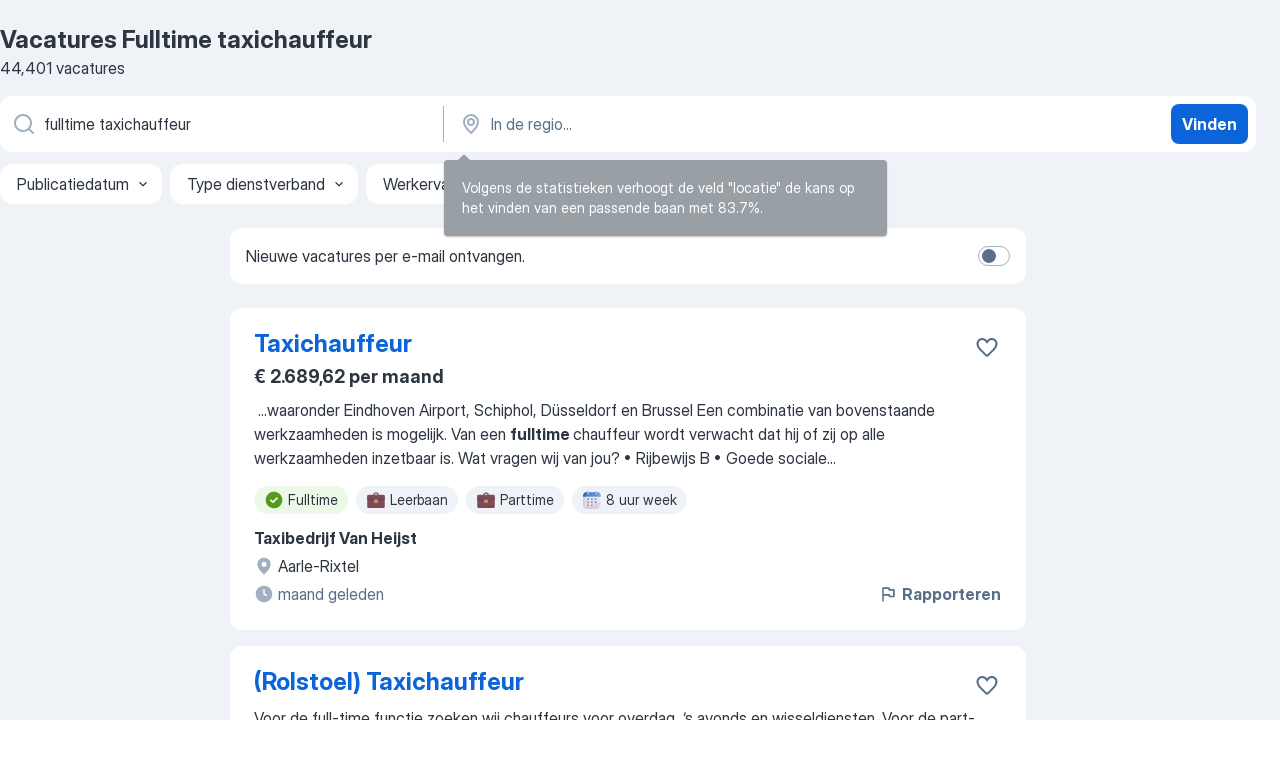

--- FILE ---
content_type: text/html
request_url: https://nl.jooble.org/vacatures-fulltime-taxichauffeur
body_size: 90077
content:
<!DOCTYPE html><html lang="nl" xmlns="http://www.w3.org/1999/xhtml"><head><meta charset="utf-8"><link data-chunk="app" rel="stylesheet" href="/assets/app.7324e65269e8202330a9.css"><link data-chunk="SERP" rel="stylesheet" href="/assets/SERP.04657a1bc3acf7120258.css"><meta name="viewport" content="width=device-width,initial-scale=1.0,maximum-scale=5" /><meta property="og:site_name" content="Jooble" /><meta property="og:locale" content="nl" /><meta property="og:type" content="website" /><meta name="msvalidate.01" content="4E93DB804C5CCCD5B3AFF7486D4B2757" /><meta name="format-detection" content="telephone=no"><link rel="preconnect" href="https://www.googletagmanager.com" /><link rel="preconnect" href="https://www.google-analytics.com" /><link rel="dns-prefetch" href="https://www.google.com" /><link rel="dns-prefetch" href="https://apis.google.com" /><link rel="dns-prefetch" href="https://connect.facebook.net" /><link rel="dns-prefetch" href="https://www.facebook.com" /><link href="https://data-nl.jooble.org/assets/fonts/inter-display.css" rel="stylesheet"><link href="https://data-nl.jooble.org/assets/fonts/segoe.css" rel="stylesheet"><link rel="apple-touch-icon" href="/assets/images/favicon/ua/apple-touch-icon.png?v=4" /><link rel="apple-touch-icon" sizes="57x57" href="/assets/images/favicon/ua/apple-touch-icon-57x57.png?v=4" /><link rel="apple-touch-icon" sizes="60x60" href="/assets/images/favicon/ua/apple-touch-icon-60x60.png?v=4" /><link rel="apple-touch-icon" sizes="72x72" href="/assets/images/favicon/ua/apple-touch-icon-72x72.png?v=4" /><link rel="apple-touch-icon" sizes="76x76" href="/assets/images/favicon/ua/apple-touch-icon-76x76.png?v=4" /><link rel="apple-touch-icon" sizes="114x114" href="/assets/images/favicon/ua/apple-touch-icon-114x114.png?v=4" /><link rel="apple-touch-icon" sizes="120x120" href="/assets/images/favicon/ua/apple-touch-icon-120x120.png?v=4" /><link rel="apple-touch-icon" sizes="144x144" href="/assets/images/favicon/ua/apple-touch-icon-144x144.png?v=4" /><link rel="apple-touch-icon" sizes="152x152" href="/assets/images/favicon/ua/apple-touch-icon-152x152.png?v=4" /><link rel="apple-touch-icon" sizes="180x180" href="/assets/images/favicon/ua/apple-touch-icon-180x180.png?v=4" /><link rel="icon" type="image/png" sizes="16x16" href="/assets/images/favicon/ua/favicon-16x16.png?v=4"><link rel="icon" type="image/png" sizes="32x32" href="/assets/images/favicon/ua/favicon-32x32.png?v=4"><link rel="icon" type="image/png" sizes="48x48" href="/assets/images/favicon/ua/android-chrome-48x48.png?v=4"><link rel="icon" type="image/png" sizes="96x96" href="/assets/images/favicon/ua/android-chrome-96x96.png?v=4"><link rel="icon" type="image/png" sizes="144x144" href="/assets/images/favicon/ua/android-chrome-144x144.png?v=4"><link rel="icon" type="image/png" sizes="192x192" href="/assets/images/favicon/ua/android-chrome-192x192.png?v=4"><link rel="icon" type="image/png" sizes="194x194" href="/assets/images/favicon/ua/favicon-194x194.png?v=4"><link rel="icon" type="image/png" sizes="256x256" href="/assets/images/favicon/ua/android-chrome-256x256.png?v=4"><link rel="icon" type="image/png" sizes="384x384" href="/assets/images/favicon/ua/android-chrome-384x384.png?v=4"><link rel="icon" type="image/png" sizes="512x512" href="/assets/images/favicon/ua/android-chrome-512x512.png?v=4"><link rel="shortcut icon" type="image/x-icon" href="/assets/images/favicon/ua/favicon-ua.ico?v=4"><link rel="icon" href="/assets/images/favicon/ua/icon.svg?v=4" sizes="any" type="image/svg+xml"><meta name="msapplication-tooltip" content="Jooble"><meta name="msapplication-config" content="/browserconfig.xml"><meta name="msapplication-TileColor" content="#ffffff"><meta name="msapplication-TileImage" content="/assets/images/favicon/ua/mstile-144x144.png?v=4"><meta name="theme-color" content="#ffffff"><meta name="ir-site-verification-token" content="-1337664224"><script type="text/javascript" charset="utf-8">(function(g,o){g[o]=g[o]||function(){(g[o]['q']=g[o]['q']||[]).push(arguments)},g[o]['t']=1*new Date})(window,'_googCsa'); </script><script>!function(){if('PerformanceLongTaskTiming' in window) {var g=window.__tti={e:[]};g.o = new PerformanceObserver(function(l){g.e = g.e.concat(l.getEntries())});g.o.observe({entryTypes:['longtask']})}}();</script><script>!function(){var e,t,n,i,r={passive:!0,capture:!0},a=new Date,o=function(){i=[],t=-1,e=null,f(addEventListener)},c=function(i,r){e||(e=r,t=i,n=new Date,f(removeEventListener),u())},u=function(){if(t>=0&&t<n-a){var r={entryType:"first-input",name:e.type,target:e.target,cancelable:e.cancelable,startTime:e.timeStamp,processingStart:e.timeStamp+t};i.forEach((function(e){e(r)})),i=[]}},s=function(e){if(e.cancelable){var t=(e.timeStamp>1e12?new Date:performance.now())-e.timeStamp;"pointerdown"==e.type?function(e,t){var n=function(){c(e,t),a()},i=function(){a()},a=function(){removeEventListener("pointerup",n,r),removeEventListener("pointercancel",i,r)};addEventListener("pointerup",n,r),addEventListener("pointercancel",i,r)}(t,e):c(t,e)}},f=function(e){["mousedown","keydown","touchstart","pointerdown"].forEach((function(t){return e(t,s,r)}))},p="hidden"===document.visibilityState?0:1/0;addEventListener("visibilitychange",(function e(t){"hidden"===document.visibilityState&&(p=t.timeStamp,removeEventListener("visibilitychange",e,!0))}),!0);o(),self.webVitals={firstInputPolyfill:function(e){i.push(e),u()},resetFirstInputPolyfill:o,get firstHiddenTime(){return p}}}();</script><title data-rh="true">Vacatures - Fulltime taxichauffeur (Dringend!) - Jooble</title><link data-rh="true" rel="canonical" href="https://nl.jooble.org/vacatures-fulltime-taxichauffeur"/><link data-rh="true" hreflang="nl-NL" rel="alternate" href="https://nl.jooble.org/vacatures-fulltime-taxichauffeur"/><meta data-rh="true" name="keywords" content="Vacatures Fulltime taxichauffeur, vacatures"/><meta data-rh="true" name="description" content="Vacatures Fulltime taxichauffeur. Zoeken binnen 116.000+ actuele jobs in Nederland en in het buitenland. Snel &amp; eenvoudig. Fulltime baan, parttime baan, tijdelijke baan. Competitief salaris. Informatie over de werkgevers. Werk vinden: Fulltime taxichauffeur - is makkelijk!"/><meta data-rh="true" property="og:image" content="/assets/images/open_graph/og_image.png"/><meta data-rh="true" property="og:url" content="https://nl.jooble.org/vacatures-fulltime-taxichauffeur"/><meta data-rh="true" property="og:title" content="Vacatures - Fulltime taxichauffeur (Dringend!) - Jooble"/><meta data-rh="true" property="og:description" content="Vacatures Fulltime taxichauffeur. Zoeken binnen 116.000+ actuele jobs in Nederland en in het buitenland. Snel &amp; eenvoudig. Fulltime baan, parttime baan, tijdelijke baan. Competitief salaris. Informatie over de werkgevers. Werk vinden: Fulltime taxichauffeur - is makkelijk!"/><script data-rh="true" type="application/ld+json">{"@context":"https://schema.org","@type":"BreadcrumbList","itemListElement":[[{"@type":"ListItem","position":1,"item":{"@id":"https://nl.jooble.org","name":"Vacatures"}},{"@type":"ListItem","position":2,"item":{"name":"Fulltime taxichauffeur"}}]]}</script><script data-rh="true" type="application/ld+json">{"@context":"https://schema.org","@type":"ItemList","numberOfItems":44401,"itemListElement":[[{"@type":"ListItem","position":1,"url":"https://nl.jooble.org/jdp/-3509887178101898583"},{"@type":"ListItem","position":2,"url":"https://nl.jooble.org/jdp/9041133782576562873"},{"@type":"ListItem","position":3,"url":"https://nl.jooble.org/jdp/3886526351746106681"},{"@type":"ListItem","position":4,"url":"https://nl.jooble.org/jdp/-1724709537135500717"},{"@type":"ListItem","position":5,"url":"https://nl.jooble.org/jdp/-5732801921143918859"},{"@type":"ListItem","position":6,"url":"https://nl.jooble.org/jdp/-3995439945899222672"},{"@type":"ListItem","position":7,"url":"https://nl.jooble.org/jdp/7953383272927235560"},{"@type":"ListItem","position":8,"url":"https://nl.jooble.org/jdp/-8419184076930873879"},{"@type":"ListItem","position":9,"url":"https://nl.jooble.org/jdp/8084580975566917873"},{"@type":"ListItem","position":10,"url":"https://nl.jooble.org/jdp/-2989315865509017941"},{"@type":"ListItem","position":11,"url":"https://nl.jooble.org/jdp/-5197523703563100400"},{"@type":"ListItem","position":12,"url":"https://nl.jooble.org/jdp/5882294875572643009"},{"@type":"ListItem","position":13,"url":"https://nl.jooble.org/jdp/-5676504550720420991"},{"@type":"ListItem","position":14,"url":"https://nl.jooble.org/jdp/631811348599679295"},{"@type":"ListItem","position":15,"url":"https://nl.jooble.org/jdp/8017995507004816989"},{"@type":"ListItem","position":16,"url":"https://nl.jooble.org/jdp/6841675654331526509"},{"@type":"ListItem","position":17,"url":"https://nl.jooble.org/jdp/2730623113372359143"},{"@type":"ListItem","position":18,"url":"https://nl.jooble.org/jdp/3083364005189671583"},{"@type":"ListItem","position":19,"url":"https://nl.jooble.org/jdp/6700808468979105746"},{"@type":"ListItem","position":20,"url":"https://nl.jooble.org/jdp/352449221694068368"},{"@type":"ListItem","position":21,"url":"https://nl.jooble.org/jdp/8356785907598384403"},{"@type":"ListItem","position":22,"url":"https://nl.jooble.org/jdp/3910143945418407071"},{"@type":"ListItem","position":23,"url":"https://nl.jooble.org/jdp/-5210178272594968524"},{"@type":"ListItem","position":24,"url":"https://nl.jooble.org/jdp/8304202221280013300"},{"@type":"ListItem","position":25,"url":"https://nl.jooble.org/jdp/-6447697305009775580"},{"@type":"ListItem","position":26,"url":"https://nl.jooble.org/jdp/-6673378731272176253"},{"@type":"ListItem","position":27,"url":"https://nl.jooble.org/jdp/-8303598970797218566"},{"@type":"ListItem","position":28,"url":"https://nl.jooble.org/jdp/7393149476511598744"},{"@type":"ListItem","position":29,"url":"https://nl.jooble.org/jdp/7753658030262494487"},{"@type":"ListItem","position":30,"url":"https://nl.jooble.org/jdp/2949724347804290608"}]]}</script></head><body ondragstart="return false"><div id="app"><div class="zR2N9v"><div class="_1G2nM4"><div></div><div id="serpContainer" class="_0CG45k"><div class="+MdXgT"><header class="VavEB9"><div class="qD9dwK"><h1 class="_518B8Z">Vacatures Fulltime taxichauffeur</h1><div company="p" class="cXVOTD">44.401 vacatures</div></div><div class=""><form class="CXE+FW" data-test-name="_searchForm"><div class="tXoMlu"><div class="kySr3o EIHqTW"><div class="H-KSNn"><div class="Y6LTZC RKazSn"><div class="_0vIToK"><svg class="BC4g2E abyhUO gexuVd kPZVKg"><use xlink:href="/assets/sprite.1oxueCVBzlo-hocQRlhy.svg#icon-magnifier-usage"></use></svg><input id="input_:R55j8h:" class="_2cXMBT aHpE4r _5sX2B+" placeholder="Ik zoek vacatures..." type="text" spellcheck="false" name="keyword" autoComplete="off" autoCapitalize="off" data-test-name="_searchFormKeywordInput" aria-label="Wat voor functie zoek je?" value="fulltime taxichauffeur"/></div></div></div></div><div class="kySr3o _9+Weu7"><div class="H-KSNn"><div class="Y6LTZC RKazSn"><div class="_0vIToK"><svg class="BC4g2E abyhUO gexuVd kPZVKg"><use xlink:href="/assets/sprite.1oxueCVBzlo-hocQRlhy.svg#icon-map_marker-usage"></use></svg><input id="tbRegion" class="_2cXMBT aHpE4r _5sX2B+" placeholder="In de regio..." type="text" spellcheck="false" name="region" autoComplete="off" autoCapitalize="off" data-test-name="_searchFormRegionInput" aria-label="Voer de stad in waarin je werk zoekt." value=""/></div></div></div></div></div><button type="submit" class="VMdYVt i6dNg1 oUsVL7 xVPKbj ZuTpxY">Vinden</button></form></div><div class="p7hDF8"><div class="apmZrt" data-test-name="_smartTagsFilter" role="region" aria-label="Filters"><button type="button" class="wYznI5"><span class="_1apRDx">Publicatiedatum</span><svg class="KaSFrq DuJhnH GM7Sgs _398Jb4"><use xlink:href="/assets/sprite.1oxueCVBzlo-hocQRlhy.svg#icon-chevron_down-usage"></use></svg></button><button type="button" class="wYznI5"><span class="_1apRDx">Type dienstverband</span><svg class="KaSFrq DuJhnH GM7Sgs _398Jb4"><use xlink:href="/assets/sprite.1oxueCVBzlo-hocQRlhy.svg#icon-chevron_down-usage"></use></svg></button><button type="button" class="wYznI5"><span class="_1apRDx">Werkervaring</span><svg class="KaSFrq DuJhnH GM7Sgs _398Jb4"><use xlink:href="/assets/sprite.1oxueCVBzlo-hocQRlhy.svg#icon-chevron_down-usage"></use></svg></button><button type="button" class="wYznI5"><span class="_1apRDx">Type dienstverband</span><svg class="KaSFrq DuJhnH GM7Sgs _398Jb4"><use xlink:href="/assets/sprite.1oxueCVBzlo-hocQRlhy.svg#icon-chevron_down-usage"></use></svg></button><button type="button" class="wYznI5"><span class="_1apRDx">Salaris</span><svg class="KaSFrq DuJhnH GM7Sgs _398Jb4"><use xlink:href="/assets/sprite.1oxueCVBzlo-hocQRlhy.svg#icon-chevron_down-usage"></use></svg></button></div></div></header><div class="y+s7YY"><div class="Amjssv"><main class="toVmC+" role="main"><div class="NeCPdn" id="topBarContainer"><div class="dKIuea"><div class="pfddcp xPgV1+"><div class="Z7rxKJ"><span class="ahUpuK">Nieuwe vacatures per e-mail ontvangen.</span><div class="rV3P9b H6hBvI RDT4pD seXaaO"><input id="SubscriptionSwitcher" type="checkbox" tabindex="-1" aria-label="SubscriptionSwitcher"/><label for="SubscriptionSwitcher" tabindex="0" role="switch" aria-checked="false" data-focus-target="SubscriptionSwitcher"><span data-switch="pill" data-caption="false"><span data-switch="round"></span></span></label></div></div></div></div></div><div class="bXbgrv" id="serpContent"><div><div class="infinite-scroll-component__outerdiv"><div class="infinite-scroll-component ZbPfXY _serpContentBlock" style="height:auto;overflow:auto;-webkit-overflow-scrolling:touch"><div><ul class="kiBEcn"><li></li><li><div id="-3509887178101898583" data-test-name="_jobCard" class="+n4WEb rHG1ci"><div class="_9q4Aij"><h2 class="jA9gFS dUatPc"><a class="_8w9Ce2 tUC4Fj _6i4Nb0 wtCvxI job_card_link" target="_blank" href="https://nl.jooble.org/jdp/-3509887178101898583">Taxichauffeur</a></h2><div class="_5A-eEY"><div class="Bdpujj"><button type="button" class="ZapzXe _9WpygY XEfYdx JFkX+L vMdXr7 RNbuqd" data-test-name="jobFavoritesButton__-3509887178101898583" aria-label="Vacature toevoegen aan favorieten"><span class="H2e2t1 +gVFyQ"><svg class="KaSFrq JAzKjj _0ng4na"><use xlink:href="/assets/sprite.1oxueCVBzlo-hocQRlhy.svg#icon-heart_outline-usage"></use></svg></span></button></div></div></div><div><div class="QZH8mt"><p class="b97WnG">€ 2.689,62 per maand</p><div class="GEyos4">&nbsp;...<span>waaronder Eindhoven Airport, Schiphol, Düsseldorf en Brussel 
Een combinatie van bovenstaande werkzaamheden is mogelijk. Van een </span><b>fulltime </b><span>chauffeur wordt verwacht dat hij of zij op alle werkzaamheden inzetbaar is. 
 Wat vragen wij van jou?
•	Rijbewijs B 
•	Goede sociale</span>...&nbsp;</div><div class="rvi8+s"><div class="tXxXy-"><div data-name="fulltime" data-test-name="_highlightedTag" class="K8ZLnh tag fT460t"><svg class="KaSFrq DuJhnH GeatqJ"><use xlink:href="/assets/sprite.1oxueCVBzlo-hocQRlhy.svg#icon-check_match-usage"></use></svg>Fulltime</div><div data-name="leerbaan" data-test-name="_jobTag" class="K8ZLnh tag _7Amkfs"><div class="uE1IG0" style="background-image:url(/assets/images/tagIconsNew/emoji_briefcase.svg)"></div>Leerbaan</div><div data-name="parttime_baan" data-test-name="_jobTag" class="K8ZLnh tag _7Amkfs"><div class="uE1IG0" style="background-image:url(/assets/images/tagIconsNew/emoji_briefcase.svg)"></div>Parttime</div><div data-name="8_uur_week" data-test-name="_jobTag" class="K8ZLnh tag _7Amkfs"><div class="uE1IG0" style="background-image:url(/assets/images/tagIconsNew/emoji_tear_off_calendar.svg)"></div>8 uur week</div></div></div></div><div class="L4BhzZ wrapper__new_tags_design bLrJMm"><div class="j+648w"><button type="button" class="ZapzXe _9WpygY JFkX+L vMdXr7 _9ofHq7" data-test-name="_reportJobButtonSerp"><span class="H2e2t1 w87w0E"><svg class="KaSFrq xY3sEm _0ng4na cS9jE1"><use xlink:href="/assets/sprite.1oxueCVBzlo-hocQRlhy.svg#icon-flag-usage"></use></svg></span>Rapporteren</button></div><div class="E6E0jY"><div class="pXyhD4 VeoRvG"><div class="heru4z"><p class="z6WlhX" data-test-name="_companyName">Taxibedrijf Van Heijst</p></div></div><div class="blapLw gj1vO6 fhg31q nxYYVJ" tabindex="-1"><svg class="BC4g2E c6AqqO gexuVd kE3ssB DlQ0Ty icon_gray_soft mdorqd"><use xlink:href="/assets/sprite.1oxueCVBzlo-hocQRlhy.svg#icon-map_marker_filled-usage"></use></svg><div class="caption NTRJBV">Aarle-Rixtel</div></div><div class="blapLw gj1vO6 fhg31q fGYTou"><svg class="BC4g2E c6AqqO gexuVd kE3ssB DlQ0Ty icon_gray_soft jjtReA"><use xlink:href="/assets/sprite.1oxueCVBzlo-hocQRlhy.svg#icon-clock_filled-usage"></use></svg><div class="caption Vk-5Da">maand geleden</div></div></div></div></div></div></li><li><div id="9041133782576562873" data-test-name="_jobCard" class="+n4WEb rHG1ci"><div class="_9q4Aij"><h2 class="jA9gFS dUatPc"><a class="_8w9Ce2 tUC4Fj _6i4Nb0 wtCvxI job_card_link" target="_blank" href="https://nl.jooble.org/jdp/9041133782576562873">(Rolstoel) Taxichauffeur</a></h2><div class="_5A-eEY"><div class="Bdpujj"><button type="button" class="ZapzXe _9WpygY XEfYdx JFkX+L vMdXr7 RNbuqd" data-test-name="jobFavoritesButton__9041133782576562873" aria-label="Vacature toevoegen aan favorieten"><span class="H2e2t1 +gVFyQ"><svg class="KaSFrq JAzKjj _0ng4na"><use xlink:href="/assets/sprite.1oxueCVBzlo-hocQRlhy.svg#icon-heart_outline-usage"></use></svg></span></button></div></div></div><div><div class="QZH8mt"><div class="GEyos4"> Voor de full-time functie zoeken wij chauffeurs voor overdag, ‘s avonds en wisseldiensten. Voor de part-time functie zoeken wij chauffeurs die één of enkele dagen overdag of ‘s avonds en in het weekend wat willen bijverdienen. Op dit moment zoeken wij voornamelijk chauffeurs...</div><div class="rvi8+s"><div class="tXxXy-"><div data-name="fulltime" data-test-name="_highlightedTag" class="K8ZLnh tag fT460t"><svg class="KaSFrq DuJhnH GeatqJ"><use xlink:href="/assets/sprite.1oxueCVBzlo-hocQRlhy.svg#icon-check_match-usage"></use></svg>Fulltime</div><div data-name="bijverdienste" data-test-name="_jobTag" class="K8ZLnh tag _7Amkfs"><div class="uE1IG0" style="background-image:url(/assets/images/tagIconsNew/emoji_briefcase.svg)"></div>Bijbaan</div><div data-name="parttime_baan" data-test-name="_jobTag" class="K8ZLnh tag _7Amkfs"><div class="uE1IG0" style="background-image:url(/assets/images/tagIconsNew/emoji_briefcase.svg)"></div>Parttime</div><div data-name="stage" data-test-name="_jobTag" class="K8ZLnh tag _7Amkfs"><div class="uE1IG0" style="background-image:url(/assets/images/tagIconsNew/emoji_briefcase.svg)"></div>Stage</div><div data-name="avonddienst" data-test-name="_jobTag" class="K8ZLnh tag _7Amkfs"><div class="uE1IG0" style="background-image:url(/assets/images/tagIconsNew/emoji_tear_off_calendar.svg)"></div>Avonddienst</div><div data-name="halve_dagen" data-test-name="_jobTag" class="K8ZLnh tag _7Amkfs"><div class="uE1IG0" style="background-image:url(/assets/images/tagIconsNew/emoji_tear_off_calendar.svg)"></div>Halve dagen</div><div data-name="weekendwerk" data-test-name="_jobTag" class="K8ZLnh tag _7Amkfs"><div class="uE1IG0" style="background-image:url(/assets/images/tagIconsNew/emoji_tear_off_calendar.svg)"></div>Weekendwerk</div></div></div></div><div class="L4BhzZ wrapper__new_tags_design bLrJMm"><div class="j+648w"><button type="button" class="ZapzXe _9WpygY JFkX+L vMdXr7 _9ofHq7" data-test-name="_reportJobButtonSerp"><span class="H2e2t1 w87w0E"><svg class="KaSFrq xY3sEm _0ng4na cS9jE1"><use xlink:href="/assets/sprite.1oxueCVBzlo-hocQRlhy.svg#icon-flag-usage"></use></svg></span>Rapporteren</button></div><div class="E6E0jY"><div class="pXyhD4 VeoRvG"><div class="heru4z"><p class="z6WlhX" data-test-name="_companyName">De Hofstad Taxicentrale</p></div></div><div class="blapLw gj1vO6 fhg31q nxYYVJ" tabindex="-1"><svg class="BC4g2E c6AqqO gexuVd kE3ssB DlQ0Ty icon_gray_soft mdorqd"><use xlink:href="/assets/sprite.1oxueCVBzlo-hocQRlhy.svg#icon-map_marker_filled-usage"></use></svg><div class="caption NTRJBV">Den Haag</div></div><div class="blapLw gj1vO6 fhg31q fGYTou"><svg class="BC4g2E c6AqqO gexuVd kE3ssB DlQ0Ty icon_gray_soft jjtReA"><use xlink:href="/assets/sprite.1oxueCVBzlo-hocQRlhy.svg#icon-clock_filled-usage"></use></svg><div class="caption Vk-5Da">5 dagen geleden</div></div></div></div></div></div></li><li><div id="3886526351746106681" data-test-name="_jobCard" class="+n4WEb rHG1ci"><div class="_9q4Aij"><h2 class="jA9gFS dUatPc"><a class="_8w9Ce2 tUC4Fj _6i4Nb0 wtCvxI job_card_link" target="_blank" href="https://nl.jooble.org/jdp/3886526351746106681">Taxichauffeur / leerlingenvervoer (diverse locaties Nederland)</a></h2><div class="_5A-eEY"><div class="Bdpujj"><button type="button" class="ZapzXe _9WpygY XEfYdx JFkX+L vMdXr7 RNbuqd" data-test-name="jobFavoritesButton__3886526351746106681" aria-label="Vacature toevoegen aan favorieten"><span class="H2e2t1 +gVFyQ"><svg class="KaSFrq JAzKjj _0ng4na"><use xlink:href="/assets/sprite.1oxueCVBzlo-hocQRlhy.svg#icon-heart_outline-usage"></use></svg></span></button></div></div></div><div><div class="QZH8mt"><div class="GEyos4">&nbsp;...<span>zijn landelijk doorlopend opzoek naar </span><b>taxichauffeurs </b><span>voor diverse diensten. Uiteraard hebben</span>...&nbsp;&nbsp;...<span>Functie-eisen 
 U bent parttime of </span><b>fulltime </b><span>beschikbaar 
U bent in het bezit van</span>...&nbsp;&nbsp;...<span>solliciteren!
 Solliciteer nu voor de functie </span><b>Taxichauffeur </b><span>/ leerlingenvervoer (diverse locaties</span>...&nbsp;</div><div class="rvi8+s"><div class="tXxXy-"><div data-name="fulltime" data-test-name="_highlightedTag" class="K8ZLnh tag fT460t"><svg class="KaSFrq DuJhnH GeatqJ"><use xlink:href="/assets/sprite.1oxueCVBzlo-hocQRlhy.svg#icon-check_match-usage"></use></svg>Fulltime</div><div data-name="parttime_baan" data-test-name="_jobTag" class="K8ZLnh tag _7Amkfs"><div class="uE1IG0" style="background-image:url(/assets/images/tagIconsNew/emoji_briefcase.svg)"></div>Parttime</div></div></div></div><div class="L4BhzZ wrapper__new_tags_design bLrJMm"><div class="j+648w"><button type="button" class="ZapzXe _9WpygY JFkX+L vMdXr7 _9ofHq7" data-test-name="_reportJobButtonSerp"><span class="H2e2t1 w87w0E"><svg class="KaSFrq xY3sEm _0ng4na cS9jE1"><use xlink:href="/assets/sprite.1oxueCVBzlo-hocQRlhy.svg#icon-flag-usage"></use></svg></span>Rapporteren</button></div><div class="E6E0jY"><div class="pXyhD4 VeoRvG"><div class="heru4z"><p class="z6WlhX" data-test-name="_companyName">Qjobs</p></div></div><div class="blapLw gj1vO6 fhg31q nxYYVJ" tabindex="-1"><svg class="BC4g2E c6AqqO gexuVd kE3ssB DlQ0Ty icon_gray_soft mdorqd"><use xlink:href="/assets/sprite.1oxueCVBzlo-hocQRlhy.svg#icon-map_marker_filled-usage"></use></svg><div class="caption NTRJBV">Overijssel</div></div><div class="blapLw gj1vO6 fhg31q fGYTou"><svg class="BC4g2E c6AqqO gexuVd kE3ssB DlQ0Ty icon_gray_soft jjtReA"><use xlink:href="/assets/sprite.1oxueCVBzlo-hocQRlhy.svg#icon-clock_filled-usage"></use></svg><div class="caption Vk-5Da">2 maanden geleden</div></div></div></div></div></div></li><li><div id="-1724709537135500717" data-test-name="_jobCard" class="+n4WEb rHG1ci"><div class="_9q4Aij"><h2 class="jA9gFS dUatPc"><a class="_8w9Ce2 tUC4Fj _6i4Nb0 wtCvxI job_card_link" target="_blank" href="https://nl.jooble.org/jdp/-1724709537135500717">Chauffeur B met vaste routes - avonden &amp; weekenden vrij</a></h2><div class="_5A-eEY"><div class="Bdpujj"><button type="button" class="ZapzXe _9WpygY XEfYdx JFkX+L vMdXr7 RNbuqd" data-test-name="jobFavoritesButton__-1724709537135500717" aria-label="Vacature toevoegen aan favorieten"><span class="H2e2t1 +gVFyQ"><svg class="KaSFrq JAzKjj _0ng4na"><use xlink:href="/assets/sprite.1oxueCVBzlo-hocQRlhy.svg#icon-heart_outline-usage"></use></svg></span></button></div></div></div><div><div class="QZH8mt"><p class="b97WnG">€ 16,2 - € 17,03 per uur</p><div class="GEyos4"> Wil jij werken als chauffeur, veel zelfstandig onderweg zijn én iedere avond en elk weekend vrij zijn? Voor een opdrachtgever in Zaandam zoeken wij een Serviceverlener / Chauffeur B. In deze functie combineer je rijden met servicegericht werk bij vaste klanten en weet ...</div><div class="rvi8+s"><div class="tXxXy-"><div data-name="fulltime" data-test-name="_highlightedTag" class="K8ZLnh tag fT460t"><svg class="KaSFrq DuJhnH GeatqJ"><use xlink:href="/assets/sprite.1oxueCVBzlo-hocQRlhy.svg#icon-check_match-usage"></use></svg>Fulltime</div><div data-name="parttime_baan" data-test-name="_jobTag" class="K8ZLnh tag _7Amkfs"><div class="uE1IG0" style="background-image:url(/assets/images/tagIconsNew/emoji_briefcase.svg)"></div>Parttime</div><div data-name="zelfstandig" data-test-name="_jobTag" class="K8ZLnh tag _7Amkfs"><div class="uE1IG0" style="background-image:url(/assets/images/tagIconsNew/emoji_briefcase.svg)"></div>Zelfstandig</div><div data-name="4_dagen_week" data-test-name="_jobTag" class="K8ZLnh tag _7Amkfs"><div class="uE1IG0" style="background-image:url(/assets/images/tagIconsNew/emoji_tear_off_calendar.svg)"></div>4 dagen week</div><div data-name="avonddienst" data-test-name="_jobTag" class="K8ZLnh tag _7Amkfs"><div class="uE1IG0" style="background-image:url(/assets/images/tagIconsNew/emoji_tear_off_calendar.svg)"></div>Avonddienst</div><div data-name="ochtend" data-test-name="_jobTag" class="K8ZLnh tag _7Amkfs"><div class="uE1IG0" style="background-image:url(/assets/images/tagIconsNew/emoji_tear_off_calendar.svg)"></div>Ochtenddienst</div><div data-name="weekendwerk" data-test-name="_jobTag" class="K8ZLnh tag _7Amkfs"><div class="uE1IG0" style="background-image:url(/assets/images/tagIconsNew/emoji_tear_off_calendar.svg)"></div>Weekendwerk</div></div></div></div><div class="L4BhzZ wrapper__new_tags_design bLrJMm"><div class="j+648w"><button type="button" class="ZapzXe _9WpygY JFkX+L vMdXr7 _9ofHq7" data-test-name="_reportJobButtonSerp"><span class="H2e2t1 w87w0E"><svg class="KaSFrq xY3sEm _0ng4na cS9jE1"><use xlink:href="/assets/sprite.1oxueCVBzlo-hocQRlhy.svg#icon-flag-usage"></use></svg></span>Rapporteren</button><img src="/css/images/plogo/1161.gif" class="yUFQEM" aria-hidden="true" alt="dteCompanyLogo"/></div><div class="E6E0jY"><div class="pXyhD4 VeoRvG"><div class="heru4z"><p class="z6WlhX" data-test-name="_companyName">Logistic Force</p></div></div><div class="blapLw gj1vO6 fhg31q nxYYVJ" tabindex="-1"><svg class="BC4g2E c6AqqO gexuVd kE3ssB DlQ0Ty icon_gray_soft mdorqd"><use xlink:href="/assets/sprite.1oxueCVBzlo-hocQRlhy.svg#icon-map_marker_filled-usage"></use></svg><div class="caption NTRJBV">Zaandam</div></div><div class="blapLw gj1vO6 fhg31q fGYTou"><svg class="BC4g2E c6AqqO gexuVd kE3ssB DlQ0Ty icon_gray_soft jjtReA"><use xlink:href="/assets/sprite.1oxueCVBzlo-hocQRlhy.svg#icon-clock_filled-usage"></use></svg><div class="caption Vk-5Da">11 dagen geleden</div></div></div></div></div></div></li><li><div id="-5732801921143918859" data-test-name="_jobCard" class="+n4WEb rHG1ci"><div class="_9q4Aij"><h2 class="jA9gFS dUatPc"><a class="_8w9Ce2 tUC4Fj _6i4Nb0 wtCvxI job_card_link" target="_blank" href="https://nl.jooble.org/jdp/-5732801921143918859">Chauffeur B rijbewijs</a></h2><div class="_5A-eEY"><div class="Bdpujj"><button type="button" class="ZapzXe _9WpygY XEfYdx JFkX+L vMdXr7 RNbuqd" data-test-name="jobFavoritesButton__-5732801921143918859" aria-label="Vacature toevoegen aan favorieten"><span class="H2e2t1 +gVFyQ"><svg class="KaSFrq JAzKjj _0ng4na"><use xlink:href="/assets/sprite.1oxueCVBzlo-hocQRlhy.svg#icon-heart_outline-usage"></use></svg></span></button></div></div></div><div><div class="QZH8mt"><p class="b97WnG">€ 14,71 - € 16,85 per uur</p><div class="GEyos4"> Ben jij graag onderweg en tover jij een glimlach op het gezicht van de klant door netjes op tijd hun langverwachte goederen te leveren? Dan hebben we goed nieuws voor je: deze baan als Chauffeur is jou op het lijf geschreven! WAT GA JE DOEN?
 Onze opdrachtgever is een...</div><div class="rvi8+s"><div class="tXxXy-"><div data-name="fulltime" data-test-name="_highlightedTag" class="K8ZLnh tag fT460t"><svg class="KaSFrq DuJhnH GeatqJ"><use xlink:href="/assets/sprite.1oxueCVBzlo-hocQRlhy.svg#icon-check_match-usage"></use></svg>Fulltime</div><div data-name="fysiek" data-test-name="_jobTag" class="K8ZLnh tag _7Amkfs"><div class="uE1IG0" style="background-image:url(/assets/images/tagIconsNew/emoji_round_pushpin.svg)"></div>Fysiekwerk</div><div data-name="weekendwerk" data-test-name="_jobTag" class="K8ZLnh tag _7Amkfs"><div class="uE1IG0" style="background-image:url(/assets/images/tagIconsNew/emoji_tear_off_calendar.svg)"></div>Weekendwerk</div></div></div></div><div class="L4BhzZ wrapper__new_tags_design bLrJMm"><div class="j+648w"><button type="button" class="ZapzXe _9WpygY JFkX+L vMdXr7 _9ofHq7" data-test-name="_reportJobButtonSerp"><span class="H2e2t1 w87w0E"><svg class="KaSFrq xY3sEm _0ng4na cS9jE1"><use xlink:href="/assets/sprite.1oxueCVBzlo-hocQRlhy.svg#icon-flag-usage"></use></svg></span>Rapporteren</button><img src="/css/images/plogo/1161.gif" class="yUFQEM" aria-hidden="true" alt="dteCompanyLogo"/></div><div class="E6E0jY"><div class="pXyhD4 VeoRvG"><div class="heru4z"><p class="z6WlhX" data-test-name="_companyName">Logistic Force</p></div></div><div class="blapLw gj1vO6 fhg31q nxYYVJ" tabindex="-1"><svg class="BC4g2E c6AqqO gexuVd kE3ssB DlQ0Ty icon_gray_soft mdorqd"><use xlink:href="/assets/sprite.1oxueCVBzlo-hocQRlhy.svg#icon-map_marker_filled-usage"></use></svg><div class="caption NTRJBV">Gorinchem</div></div><div class="blapLw gj1vO6 fhg31q fGYTou"><svg class="BC4g2E c6AqqO gexuVd kE3ssB DlQ0Ty icon_gray_soft jjtReA"><use xlink:href="/assets/sprite.1oxueCVBzlo-hocQRlhy.svg#icon-clock_filled-usage"></use></svg><div class="caption Vk-5Da">4 dagen geleden</div></div></div></div></div></div></li><li><div id="-3995439945899222672" data-test-name="_jobCard" class="+n4WEb rHG1ci"><div class="_9q4Aij"><h2 class="jA9gFS dUatPc"><a class="_8w9Ce2 tUC4Fj _6i4Nb0 wtCvxI job_card_link" target="_blank" href="https://nl.jooble.org/jdp/-3995439945899222672">Chauffeur B</a></h2><div class="_5A-eEY"><div class="Bdpujj"><button type="button" class="ZapzXe _9WpygY XEfYdx JFkX+L vMdXr7 RNbuqd" data-test-name="jobFavoritesButton__-3995439945899222672" aria-label="Vacature toevoegen aan favorieten"><span class="H2e2t1 +gVFyQ"><svg class="KaSFrq JAzKjj _0ng4na"><use xlink:href="/assets/sprite.1oxueCVBzlo-hocQRlhy.svg#icon-heart_outline-usage"></use></svg></span></button></div></div></div><div><div class="QZH8mt"><p class="b97WnG">€ 14,98 - € 18,22 per uur</p><div class="GEyos4"> Ben jij geen type voor achter een bureau, maar liever onderweg? Hou je van klantcontact, vrijheid én fysiek bezig zijn? Dan hebben wij jouw nieuwe baan klaargezet in de laadruimte! Wij zoeken een Chauffeur Home Delivery, zowel voor solo-ritten (enkel bemand) als voor duo...</div><div class="rvi8+s"><div class="tXxXy-"><div data-name="fulltime" data-test-name="_highlightedTag" class="K8ZLnh tag fT460t"><svg class="KaSFrq DuJhnH GeatqJ"><use xlink:href="/assets/sprite.1oxueCVBzlo-hocQRlhy.svg#icon-check_match-usage"></use></svg>Fulltime</div><div data-name="zelfstandig" data-test-name="_jobTag" class="K8ZLnh tag _7Amkfs"><div class="uE1IG0" style="background-image:url(/assets/images/tagIconsNew/emoji_briefcase.svg)"></div>Zelfstandig</div><div data-name="fysiek" data-test-name="_jobTag" class="K8ZLnh tag _7Amkfs"><div class="uE1IG0" style="background-image:url(/assets/images/tagIconsNew/emoji_round_pushpin.svg)"></div>Fysiekwerk</div></div></div></div><div class="L4BhzZ wrapper__new_tags_design bLrJMm"><div class="j+648w"><button type="button" class="ZapzXe _9WpygY JFkX+L vMdXr7 _9ofHq7" data-test-name="_reportJobButtonSerp"><span class="H2e2t1 w87w0E"><svg class="KaSFrq xY3sEm _0ng4na cS9jE1"><use xlink:href="/assets/sprite.1oxueCVBzlo-hocQRlhy.svg#icon-flag-usage"></use></svg></span>Rapporteren</button><img src="/css/images/plogo/1161.gif" class="yUFQEM" aria-hidden="true" alt="dteCompanyLogo"/></div><div class="E6E0jY"><div class="pXyhD4 VeoRvG"><div class="heru4z"><p class="z6WlhX" data-test-name="_companyName">Logistic Force</p></div></div><div class="blapLw gj1vO6 fhg31q nxYYVJ" tabindex="-1"><svg class="BC4g2E c6AqqO gexuVd kE3ssB DlQ0Ty icon_gray_soft mdorqd"><use xlink:href="/assets/sprite.1oxueCVBzlo-hocQRlhy.svg#icon-map_marker_filled-usage"></use></svg><div class="caption NTRJBV">Tiel</div></div><div class="blapLw gj1vO6 fhg31q fGYTou"><svg class="BC4g2E c6AqqO gexuVd kE3ssB DlQ0Ty icon_gray_soft jjtReA"><use xlink:href="/assets/sprite.1oxueCVBzlo-hocQRlhy.svg#icon-clock_filled-usage"></use></svg><div class="caption Vk-5Da">8 dagen geleden</div></div></div></div></div></div></li><li><div id="7953383272927235560" data-test-name="_jobCard" class="+n4WEb rHG1ci"><div class="_9q4Aij"><h2 class="jA9gFS dUatPc"><a class="_8w9Ce2 tUC4Fj _6i4Nb0 wtCvxI job_card_link" target="_blank" href="https://nl.jooble.org/jdp/7953383272927235560">Chauffeur B of C/ Serviceverlener - Vaste routes &amp; avonden + weekenden vrij</a></h2><div class="_5A-eEY"><div class="Bdpujj"><button type="button" class="ZapzXe _9WpygY XEfYdx JFkX+L vMdXr7 RNbuqd" data-test-name="jobFavoritesButton__7953383272927235560" aria-label="Vacature toevoegen aan favorieten"><span class="H2e2t1 +gVFyQ"><svg class="KaSFrq JAzKjj _0ng4na"><use xlink:href="/assets/sprite.1oxueCVBzlo-hocQRlhy.svg#icon-heart_outline-usage"></use></svg></span></button></div></div></div><div><div class="QZH8mt"><p class="b97WnG">€ 16,61 per uur</p><div class="GEyos4"> Voor een opdrachtgever in de regio Zaandam zijn wij op zoek naar een chauffeur met rijbewijs B of C, die meer is dan alleen bestuurder: je hebt dagelijks klantcontact, levert service op locatie en vertegenwoordigt onze opdrachtgever op een professionele manier. Het werk...</div><div class="rvi8+s"><div class="tXxXy-"><div data-name="fulltime" data-test-name="_highlightedTag" class="K8ZLnh tag fT460t"><svg class="KaSFrq DuJhnH GeatqJ"><use xlink:href="/assets/sprite.1oxueCVBzlo-hocQRlhy.svg#icon-check_match-usage"></use></svg>Fulltime</div><div data-name="zelfstandig" data-test-name="_jobTag" class="K8ZLnh tag _7Amkfs"><div class="uE1IG0" style="background-image:url(/assets/images/tagIconsNew/emoji_briefcase.svg)"></div>Zelfstandig</div><div data-name="fysiek" data-test-name="_jobTag" class="K8ZLnh tag _7Amkfs"><div class="uE1IG0" style="background-image:url(/assets/images/tagIconsNew/emoji_round_pushpin.svg)"></div>Fysiekwerk</div><div data-name="4_dagen_week" data-test-name="_jobTag" class="K8ZLnh tag _7Amkfs"><div class="uE1IG0" style="background-image:url(/assets/images/tagIconsNew/emoji_tear_off_calendar.svg)"></div>4 dagen week</div><div data-name="avonddienst" data-test-name="_jobTag" class="K8ZLnh tag _7Amkfs"><div class="uE1IG0" style="background-image:url(/assets/images/tagIconsNew/emoji_tear_off_calendar.svg)"></div>Avonddienst</div><div data-name="weekendwerk" data-test-name="_jobTag" class="K8ZLnh tag _7Amkfs"><div class="uE1IG0" style="background-image:url(/assets/images/tagIconsNew/emoji_tear_off_calendar.svg)"></div>Weekendwerk</div></div></div></div><div class="L4BhzZ wrapper__new_tags_design bLrJMm"><div class="j+648w"><button type="button" class="ZapzXe _9WpygY JFkX+L vMdXr7 _9ofHq7" data-test-name="_reportJobButtonSerp"><span class="H2e2t1 w87w0E"><svg class="KaSFrq xY3sEm _0ng4na cS9jE1"><use xlink:href="/assets/sprite.1oxueCVBzlo-hocQRlhy.svg#icon-flag-usage"></use></svg></span>Rapporteren</button><img src="/css/images/plogo/1161.gif" class="yUFQEM" aria-hidden="true" alt="dteCompanyLogo"/></div><div class="E6E0jY"><div class="pXyhD4 VeoRvG"><div class="heru4z"><p class="z6WlhX" data-test-name="_companyName">Logistic Force</p></div></div><div class="blapLw gj1vO6 fhg31q nxYYVJ" tabindex="-1"><svg class="BC4g2E c6AqqO gexuVd kE3ssB DlQ0Ty icon_gray_soft mdorqd"><use xlink:href="/assets/sprite.1oxueCVBzlo-hocQRlhy.svg#icon-map_marker_filled-usage"></use></svg><div class="caption NTRJBV">Zaandam</div></div><div class="blapLw gj1vO6 fhg31q fGYTou"><svg class="BC4g2E c6AqqO gexuVd kE3ssB DlQ0Ty icon_gray_soft jjtReA"><use xlink:href="/assets/sprite.1oxueCVBzlo-hocQRlhy.svg#icon-clock_filled-usage"></use></svg><div class="caption Vk-5Da">16 dagen geleden</div></div></div></div></div></div></li><li><div class="li6YgU" style="--ew-button-color:#F7F6F2;--ew-button-background-color:#014EFE"></div></li><li></li><li><div id="-8419184076930873879" data-test-name="_jobCard" class="+n4WEb rHG1ci"><div class="_9q4Aij"><h2 class="jA9gFS dUatPc"><a class="_8w9Ce2 tUC4Fj _6i4Nb0 wtCvxI job_card_link" target="_blank" href="https://nl.jooble.org/jdp/-8419184076930873879">Chauffeur B in de nacht</a></h2><div class="_5A-eEY"><div class="Bdpujj"><button type="button" class="ZapzXe _9WpygY XEfYdx JFkX+L vMdXr7 RNbuqd" data-test-name="jobFavoritesButton__-8419184076930873879" aria-label="Vacature toevoegen aan favorieten"><span class="H2e2t1 +gVFyQ"><svg class="KaSFrq JAzKjj _0ng4na"><use xlink:href="/assets/sprite.1oxueCVBzlo-hocQRlhy.svg#icon-heart_outline-usage"></use></svg></span></button></div></div></div><div><div class="QZH8mt"><p class="b97WnG">€ 15,63 per uur</p><div class="GEyos4"> Ben jij punctueel en krijg je energie van onderweg zijn? Dan is dit een kans! Als bezorger van medische goederen zorg je niet alleen dat leveringen veilig en op tijd worden geleverd, maar bezorg je ook een glimlach bij iedere klant. Het betreft hier een verantwoordelijke...</div><div class="rvi8+s"><div class="tXxXy-"><div data-name="fulltime" data-test-name="_highlightedTag" class="K8ZLnh tag fT460t"><svg class="KaSFrq DuJhnH GeatqJ"><use xlink:href="/assets/sprite.1oxueCVBzlo-hocQRlhy.svg#icon-check_match-usage"></use></svg>Fulltime</div><div data-name="uurloon" data-test-name="_jobTag" class="K8ZLnh tag _7Amkfs"><div class="uE1IG0" style="background-image:url(/assets/images/tagIconsNew/emoji_dollar_banknote.svg)"></div>Uurloon</div><div data-name="fysiek" data-test-name="_jobTag" class="K8ZLnh tag _7Amkfs"><div class="uE1IG0" style="background-image:url(/assets/images/tagIconsNew/emoji_round_pushpin.svg)"></div>Fysiekwerk</div><div data-name="nachtdienst" data-test-name="_jobTag" class="K8ZLnh tag _7Amkfs"><div class="uE1IG0" style="background-image:url(/assets/images/tagIconsNew/emoji_tear_off_calendar.svg)"></div>Nachtdienst</div><div data-name="ochtend" data-test-name="_jobTag" class="K8ZLnh tag _7Amkfs"><div class="uE1IG0" style="background-image:url(/assets/images/tagIconsNew/emoji_tear_off_calendar.svg)"></div>Ochtenddienst</div></div></div></div><div class="L4BhzZ wrapper__new_tags_design bLrJMm"><div class="j+648w"><button type="button" class="ZapzXe _9WpygY JFkX+L vMdXr7 _9ofHq7" data-test-name="_reportJobButtonSerp"><span class="H2e2t1 w87w0E"><svg class="KaSFrq xY3sEm _0ng4na cS9jE1"><use xlink:href="/assets/sprite.1oxueCVBzlo-hocQRlhy.svg#icon-flag-usage"></use></svg></span>Rapporteren</button><img src="/css/images/plogo/1161.gif" class="yUFQEM" aria-hidden="true" alt="dteCompanyLogo"/></div><div class="E6E0jY"><div class="pXyhD4 VeoRvG"><div class="heru4z"><p class="z6WlhX" data-test-name="_companyName">Logistic Force</p></div></div><div class="blapLw gj1vO6 fhg31q nxYYVJ" tabindex="-1"><svg class="BC4g2E c6AqqO gexuVd kE3ssB DlQ0Ty icon_gray_soft mdorqd"><use xlink:href="/assets/sprite.1oxueCVBzlo-hocQRlhy.svg#icon-map_marker_filled-usage"></use></svg><div class="caption NTRJBV">Geldrop</div></div><div class="blapLw gj1vO6 fhg31q fGYTou"><svg class="BC4g2E c6AqqO gexuVd kE3ssB DlQ0Ty icon_gray_soft jjtReA"><use xlink:href="/assets/sprite.1oxueCVBzlo-hocQRlhy.svg#icon-clock_filled-usage"></use></svg><div class="caption Vk-5Da">8 dagen geleden</div></div></div></div></div></div></li><li><div id="8084580975566917873" data-test-name="_jobCard" class="+n4WEb rHG1ci"><div class="_9q4Aij"><h2 class="jA9gFS dUatPc"><a class="_8w9Ce2 tUC4Fj _6i4Nb0 wtCvxI job_card_link" target="_blank" href="https://nl.jooble.org/jdp/8084580975566917873">Chauffeur BE Sprinter open laadbak met aanhanger</a></h2><div class="_5A-eEY"><div class="Bdpujj"><button type="button" class="ZapzXe _9WpygY XEfYdx JFkX+L vMdXr7 RNbuqd" data-test-name="jobFavoritesButton__8084580975566917873" aria-label="Vacature toevoegen aan favorieten"><span class="H2e2t1 +gVFyQ"><svg class="KaSFrq JAzKjj _0ng4na"><use xlink:href="/assets/sprite.1oxueCVBzlo-hocQRlhy.svg#icon-heart_outline-usage"></use></svg></span></button></div></div></div><div><div class="QZH8mt"><p class="b97WnG">€ 15,63 - € 19,01 per uur</p><div class="GEyos4">&nbsp;...<span>en spandiensten. 
 Het is distributiewerk met ongeveer 25 stops die makkelijk haalbaar is binnen een normale werkdag. 
 Het is </span><b>fulltime </b><span>werk van maandag t/m vrijdag. Werktijden van 07.00 tot ongeveer 15.30 uur. Gemiddeld 40 uur per week. 
 Startdatum: 3 november.</span>...&nbsp;</div><div class="rvi8+s"><div class="tXxXy-"><div data-name="fulltime" data-test-name="_highlightedTag" class="K8ZLnh tag fT460t"><svg class="KaSFrq DuJhnH GeatqJ"><use xlink:href="/assets/sprite.1oxueCVBzlo-hocQRlhy.svg#icon-check_match-usage"></use></svg>Fulltime</div><div data-name="fysiek" data-test-name="_jobTag" class="K8ZLnh tag _7Amkfs"><div class="uE1IG0" style="background-image:url(/assets/images/tagIconsNew/emoji_round_pushpin.svg)"></div>Fysiekwerk</div></div></div></div><div class="L4BhzZ wrapper__new_tags_design bLrJMm"><div class="j+648w"><button type="button" class="ZapzXe _9WpygY JFkX+L vMdXr7 _9ofHq7" data-test-name="_reportJobButtonSerp"><span class="H2e2t1 w87w0E"><svg class="KaSFrq xY3sEm _0ng4na cS9jE1"><use xlink:href="/assets/sprite.1oxueCVBzlo-hocQRlhy.svg#icon-flag-usage"></use></svg></span>Rapporteren</button><img src="/css/images/plogo/1161.gif" class="yUFQEM" aria-hidden="true" alt="dteCompanyLogo"/></div><div class="E6E0jY"><div class="pXyhD4 VeoRvG"><div class="heru4z"><p class="z6WlhX" data-test-name="_companyName">Logistic Force</p></div></div><div class="blapLw gj1vO6 fhg31q nxYYVJ" tabindex="-1"><svg class="BC4g2E c6AqqO gexuVd kE3ssB DlQ0Ty icon_gray_soft mdorqd"><use xlink:href="/assets/sprite.1oxueCVBzlo-hocQRlhy.svg#icon-map_marker_filled-usage"></use></svg><div class="caption NTRJBV">Eindhoven</div></div><div class="blapLw gj1vO6 fhg31q fGYTou"><svg class="BC4g2E c6AqqO gexuVd kE3ssB DlQ0Ty icon_gray_soft jjtReA"><use xlink:href="/assets/sprite.1oxueCVBzlo-hocQRlhy.svg#icon-clock_filled-usage"></use></svg><div class="caption Vk-5Da">15 dagen geleden</div></div></div></div></div></div></li><li><div id="-2989315865509017941" data-test-name="_jobCard" class="+n4WEb rHG1ci"><div class="_9q4Aij"><h2 class="jA9gFS dUatPc"><a class="_8w9Ce2 tUC4Fj _6i4Nb0 wtCvxI job_card_link" target="_blank" href="https://nl.jooble.org/jdp/-2989315865509017941">Chauffeur BE (geconditioneerd Vervoer)</a></h2><div class="_5A-eEY"><div class="Bdpujj"><button type="button" class="ZapzXe _9WpygY XEfYdx JFkX+L vMdXr7 RNbuqd" data-test-name="jobFavoritesButton__-2989315865509017941" aria-label="Vacature toevoegen aan favorieten"><span class="H2e2t1 +gVFyQ"><svg class="KaSFrq JAzKjj _0ng4na"><use xlink:href="/assets/sprite.1oxueCVBzlo-hocQRlhy.svg#icon-heart_outline-usage"></use></svg></span></button></div></div></div><div><div class="QZH8mt"><p class="b97WnG">€ 17 - € 17,52 per uur</p><div class="GEyos4"> Kruip jij graag achter het stuur en vind je het leuk om een lach op het gezicht van de klanten te toveren? Mooi! Want als chauffeur geconditioneerd vervoer lever je niet alleen de goederen van onze opdrachtgever, je bent ook bewaker van de belofte aan zijn klanten. Zie...</div><div class="rvi8+s"><div class="tXxXy-"><div data-name="fulltime" data-test-name="_highlightedTag" class="K8ZLnh tag fT460t"><svg class="KaSFrq DuJhnH GeatqJ"><use xlink:href="/assets/sprite.1oxueCVBzlo-hocQRlhy.svg#icon-check_match-usage"></use></svg>Fulltime</div><div data-name="uurloon" data-test-name="_jobTag" class="K8ZLnh tag _7Amkfs"><div class="uE1IG0" style="background-image:url(/assets/images/tagIconsNew/emoji_dollar_banknote.svg)"></div>Uurloon</div><div data-name="nachtdienst" data-test-name="_jobTag" class="K8ZLnh tag _7Amkfs"><div class="uE1IG0" style="background-image:url(/assets/images/tagIconsNew/emoji_tear_off_calendar.svg)"></div>Nachtdienst</div></div></div></div><div class="L4BhzZ wrapper__new_tags_design bLrJMm"><div class="j+648w"><button type="button" class="ZapzXe _9WpygY JFkX+L vMdXr7 _9ofHq7" data-test-name="_reportJobButtonSerp"><span class="H2e2t1 w87w0E"><svg class="KaSFrq xY3sEm _0ng4na cS9jE1"><use xlink:href="/assets/sprite.1oxueCVBzlo-hocQRlhy.svg#icon-flag-usage"></use></svg></span>Rapporteren</button><img src="/css/images/plogo/1161.gif" class="yUFQEM" aria-hidden="true" alt="dteCompanyLogo"/></div><div class="E6E0jY"><div class="pXyhD4 VeoRvG"><div class="heru4z"><p class="z6WlhX" data-test-name="_companyName">Logistic Force</p></div></div><div class="blapLw gj1vO6 fhg31q nxYYVJ" tabindex="-1"><svg class="BC4g2E c6AqqO gexuVd kE3ssB DlQ0Ty icon_gray_soft mdorqd"><use xlink:href="/assets/sprite.1oxueCVBzlo-hocQRlhy.svg#icon-map_marker_filled-usage"></use></svg><div class="caption NTRJBV">Ede</div></div><div class="blapLw gj1vO6 fhg31q fGYTou"><svg class="BC4g2E c6AqqO gexuVd kE3ssB DlQ0Ty icon_gray_soft jjtReA"><use xlink:href="/assets/sprite.1oxueCVBzlo-hocQRlhy.svg#icon-clock_filled-usage"></use></svg><div class="caption Vk-5Da">4 dagen geleden</div></div></div></div></div></div></li><li><div id="-5197523703563100400" data-test-name="_jobCard" class="+n4WEb rHG1ci"><div class="_9q4Aij"><h2 class="jA9gFS dUatPc"><a class="_8w9Ce2 tUC4Fj _6i4Nb0 wtCvxI job_card_link" target="_blank" href="https://nl.jooble.org/jdp/-5197523703563100400">Chauffeur B of C (bakwagen)</a></h2><div class="_5A-eEY"><div class="Bdpujj"><button type="button" class="ZapzXe _9WpygY XEfYdx JFkX+L vMdXr7 RNbuqd" data-test-name="jobFavoritesButton__-5197523703563100400" aria-label="Vacature toevoegen aan favorieten"><span class="H2e2t1 +gVFyQ"><svg class="KaSFrq JAzKjj _0ng4na"><use xlink:href="/assets/sprite.1oxueCVBzlo-hocQRlhy.svg#icon-heart_outline-usage"></use></svg></span></button></div></div></div><div><div class="QZH8mt"><p class="b97WnG">€ 15,63 - € 19,01 per uur</p><div class="GEyos4">&nbsp;...<span>Voor een opdrachtgever in Oss zijn we op zoek naar bakwagenchauffeurs voor zowel </span><b>fulltime </b><span>als parttime. Ben jij op zoek naar een leuke baan als chauffeur lees dan snel verder ! WAT GA JE DOEN?
 Je gaat werken als chauffeur B of C op een bakwagen. Je krijgt per dag tussen</span>...&nbsp;</div><div class="rvi8+s"><div class="tXxXy-"><div data-name="fulltime" data-test-name="_highlightedTag" class="K8ZLnh tag fT460t"><svg class="KaSFrq DuJhnH GeatqJ"><use xlink:href="/assets/sprite.1oxueCVBzlo-hocQRlhy.svg#icon-check_match-usage"></use></svg>Fulltime</div><div data-name="parttime_baan" data-test-name="_jobTag" class="K8ZLnh tag _7Amkfs"><div class="uE1IG0" style="background-image:url(/assets/images/tagIconsNew/emoji_briefcase.svg)"></div>Parttime</div><div data-name="fysiek" data-test-name="_jobTag" class="K8ZLnh tag _7Amkfs"><div class="uE1IG0" style="background-image:url(/assets/images/tagIconsNew/emoji_round_pushpin.svg)"></div>Fysiekwerk</div><div data-name="nachtdienst" data-test-name="_jobTag" class="K8ZLnh tag _7Amkfs"><div class="uE1IG0" style="background-image:url(/assets/images/tagIconsNew/emoji_tear_off_calendar.svg)"></div>Nachtdienst</div></div></div></div><div class="L4BhzZ wrapper__new_tags_design bLrJMm"><div class="j+648w"><button type="button" class="ZapzXe _9WpygY JFkX+L vMdXr7 _9ofHq7" data-test-name="_reportJobButtonSerp"><span class="H2e2t1 w87w0E"><svg class="KaSFrq xY3sEm _0ng4na cS9jE1"><use xlink:href="/assets/sprite.1oxueCVBzlo-hocQRlhy.svg#icon-flag-usage"></use></svg></span>Rapporteren</button><img src="/css/images/plogo/1161.gif" class="yUFQEM" aria-hidden="true" alt="dteCompanyLogo"/></div><div class="E6E0jY"><div class="pXyhD4 VeoRvG"><div class="heru4z"><p class="z6WlhX" data-test-name="_companyName">Logistic Force</p></div></div><div class="blapLw gj1vO6 fhg31q nxYYVJ" tabindex="-1"><svg class="BC4g2E c6AqqO gexuVd kE3ssB DlQ0Ty icon_gray_soft mdorqd"><use xlink:href="/assets/sprite.1oxueCVBzlo-hocQRlhy.svg#icon-map_marker_filled-usage"></use></svg><div class="caption NTRJBV">Oss</div></div><div class="blapLw gj1vO6 fhg31q fGYTou"><svg class="BC4g2E c6AqqO gexuVd kE3ssB DlQ0Ty icon_gray_soft jjtReA"><use xlink:href="/assets/sprite.1oxueCVBzlo-hocQRlhy.svg#icon-clock_filled-usage"></use></svg><div class="caption Vk-5Da">9 dagen geleden</div></div></div></div></div></div></li><li><div id="5882294875572643009" data-test-name="_jobCard" class="+n4WEb rHG1ci"><div class="_9q4Aij"><h2 class="jA9gFS dUatPc"><a class="_8w9Ce2 tUC4Fj _6i4Nb0 wtCvxI job_card_link" target="_blank" href="https://nl.jooble.org/jdp/5882294875572643009">Chauffeur B / Servicemedewerker gezocht</a></h2><div class="_5A-eEY"><div class="Bdpujj"><button type="button" class="ZapzXe _9WpygY XEfYdx JFkX+L vMdXr7 RNbuqd" data-test-name="jobFavoritesButton__5882294875572643009" aria-label="Vacature toevoegen aan favorieten"><span class="H2e2t1 +gVFyQ"><svg class="KaSFrq JAzKjj _0ng4na"><use xlink:href="/assets/sprite.1oxueCVBzlo-hocQRlhy.svg#icon-heart_outline-usage"></use></svg></span></button></div></div></div><div><div class="QZH8mt"><p class="b97WnG">€ 16,79 per uur</p><div class="GEyos4">&nbsp;...<span>opgeruimde wagen én een goede planning. 
 HOE WE JE TERUGBETALEN?
 Een vaste baan bij een topwerkgever met toekomstperspectief. 
 </span><b>Fulltime </b><span>werk met  vaste werkdagen en -tijden  . 
 Veel vrijheid en zelfstandigheid op je route. 
 Een fijne werksfeer waar collega's</span>...&nbsp;</div><div class="rvi8+s"><div class="tXxXy-"><div data-name="fulltime" data-test-name="_highlightedTag" class="K8ZLnh tag fT460t"><svg class="KaSFrq DuJhnH GeatqJ"><use xlink:href="/assets/sprite.1oxueCVBzlo-hocQRlhy.svg#icon-check_match-usage"></use></svg>Fulltime</div><div data-name="vast_contract" data-test-name="_jobTag" class="K8ZLnh tag _7Amkfs"><div class="uE1IG0" style="background-image:url(/assets/images/tagIconsNew/emoji_briefcase.svg)"></div>Met vast contract</div><div data-name="fysiek" data-test-name="_jobTag" class="K8ZLnh tag _7Amkfs"><div class="uE1IG0" style="background-image:url(/assets/images/tagIconsNew/emoji_round_pushpin.svg)"></div>Fysiekwerk</div></div></div></div><div class="L4BhzZ wrapper__new_tags_design bLrJMm"><div class="j+648w"><button type="button" class="ZapzXe _9WpygY JFkX+L vMdXr7 _9ofHq7" data-test-name="_reportJobButtonSerp"><span class="H2e2t1 w87w0E"><svg class="KaSFrq xY3sEm _0ng4na cS9jE1"><use xlink:href="/assets/sprite.1oxueCVBzlo-hocQRlhy.svg#icon-flag-usage"></use></svg></span>Rapporteren</button><img src="/css/images/plogo/1161.gif" class="yUFQEM" aria-hidden="true" alt="dteCompanyLogo"/></div><div class="E6E0jY"><div class="pXyhD4 VeoRvG"><div class="heru4z"><p class="z6WlhX" data-test-name="_companyName">Logistic Force</p></div></div><div class="blapLw gj1vO6 fhg31q nxYYVJ" tabindex="-1"><svg class="BC4g2E c6AqqO gexuVd kE3ssB DlQ0Ty icon_gray_soft mdorqd"><use xlink:href="/assets/sprite.1oxueCVBzlo-hocQRlhy.svg#icon-map_marker_filled-usage"></use></svg><div class="caption NTRJBV">Roosendaal</div></div><div class="blapLw gj1vO6 fhg31q fGYTou"><svg class="BC4g2E c6AqqO gexuVd kE3ssB DlQ0Ty icon_gray_soft jjtReA"><use xlink:href="/assets/sprite.1oxueCVBzlo-hocQRlhy.svg#icon-clock_filled-usage"></use></svg><div class="caption Vk-5Da">16 dagen geleden</div></div></div></div></div></div></li><li><div id="-5676504550720420991" data-test-name="_jobCard" class="+n4WEb rHG1ci"><div class="_9q4Aij"><h2 class="jA9gFS dUatPc"><a class="_8w9Ce2 tUC4Fj _6i4Nb0 wtCvxI job_card_link" target="_blank" href="https://nl.jooble.org/jdp/-5676504550720420991">Groepsvervoer Taxichauffeur</a></h2><div class="_5A-eEY"><div class="Bdpujj"><button type="button" class="ZapzXe _9WpygY XEfYdx JFkX+L vMdXr7 RNbuqd" data-test-name="jobFavoritesButton__-5676504550720420991" aria-label="Vacature toevoegen aan favorieten"><span class="H2e2t1 +gVFyQ"><svg class="KaSFrq JAzKjj _0ng4na"><use xlink:href="/assets/sprite.1oxueCVBzlo-hocQRlhy.svg#icon-heart_outline-usage"></use></svg></span></button></div></div></div><div><div class="QZH8mt"><p class="b97WnG">€ 14,99 per uur</p><div class="GEyos4">
 Zit jij graag achter het stuur en kun je goed met verschillende mensen omgaan? Ben je op zoek naar een verantwoordelijke baan waar je bijdraagt in de samenleving, dan is dit jouw functie! Je bent in deze functie dagelijks verantwoordelijk voor het vervoeren van een vaste...</div><div class="rvi8+s"><div class="tXxXy-"><div data-name="suggested" data-test-name="_highlightedTag" class="K8ZLnh tag fT460t"><svg class="KaSFrq DuJhnH GeatqJ"><use xlink:href="/assets/sprite.1oxueCVBzlo-hocQRlhy.svg#icon-check_match-usage"></use></svg>Aanbevolen</div><div data-name="leerbaan" data-test-name="_jobTag" class="K8ZLnh tag _7Amkfs"><div class="uE1IG0" style="background-image:url(/assets/images/tagIconsNew/emoji_briefcase.svg)"></div>Leerbaan</div><div data-name="thuis_werken" data-test-name="_jobTag" class="K8ZLnh tag _7Amkfs"><div class="uE1IG0" style="background-image:url(/assets/images/tagIconsNew/emoji_round_pushpin.svg)"></div>Thuiswerk</div><div data-name="per_direct_beginnen" data-test-name="_jobTag" class="K8ZLnh tag _7Amkfs"><div class="uE1IG0" style="background-image:url(/assets/images/tagIconsNew/emoji_round_pushpin.svg)"></div>Per direct beginnen</div><div data-name="middag" data-test-name="_jobTag" class="K8ZLnh tag _7Amkfs"><div class="uE1IG0" style="background-image:url(/assets/images/tagIconsNew/emoji_tear_off_calendar.svg)"></div>Middagdienst</div><div data-name="ochtend" data-test-name="_jobTag" class="K8ZLnh tag _7Amkfs"><div class="uE1IG0" style="background-image:url(/assets/images/tagIconsNew/emoji_tear_off_calendar.svg)"></div>Ochtenddienst</div></div></div></div><div class="L4BhzZ wrapper__new_tags_design bLrJMm"><div class="j+648w"><button type="button" class="ZapzXe _9WpygY JFkX+L vMdXr7 _9ofHq7" data-test-name="_reportJobButtonSerp"><span class="H2e2t1 w87w0E"><svg class="KaSFrq xY3sEm _0ng4na cS9jE1"><use xlink:href="/assets/sprite.1oxueCVBzlo-hocQRlhy.svg#icon-flag-usage"></use></svg></span>Rapporteren</button><img src="/css/images/plogo/1357.gif" class="yUFQEM" aria-hidden="true" alt="dteCompanyLogo"/></div><div class="E6E0jY"><div class="pXyhD4 VeoRvG"><div class="heru4z"><p class="z6WlhX" data-test-name="_companyName">Taxi de Vlieger - Zeeland</p></div></div><div class="blapLw gj1vO6 fhg31q nxYYVJ" tabindex="-1"><svg class="BC4g2E c6AqqO gexuVd kE3ssB DlQ0Ty icon_gray_soft mdorqd"><use xlink:href="/assets/sprite.1oxueCVBzlo-hocQRlhy.svg#icon-map_marker_filled-usage"></use></svg><div class="caption NTRJBV">Zeeuws-Vlaanderen</div></div><div class="blapLw gj1vO6 fhg31q fGYTou"><svg class="BC4g2E c6AqqO gexuVd kE3ssB DlQ0Ty icon_gray_soft jjtReA"><use xlink:href="/assets/sprite.1oxueCVBzlo-hocQRlhy.svg#icon-clock_filled-usage"></use></svg><div class="caption Vk-5Da">2 maanden geleden</div></div></div></div></div></div></li><li><div id="631811348599679295" data-test-name="_jobCard" class="+n4WEb rHG1ci"><div class="_9q4Aij"><h2 class="jA9gFS dUatPc"><a class="_8w9Ce2 tUC4Fj _6i4Nb0 wtCvxI job_card_link" target="_blank" href="https://nl.jooble.org/jdp/631811348599679295">Haakarm Chauffeur</a></h2><div class="_5A-eEY"><div class="Bdpujj"><button type="button" class="ZapzXe _9WpygY XEfYdx JFkX+L vMdXr7 RNbuqd" data-test-name="jobFavoritesButton__631811348599679295" aria-label="Vacature toevoegen aan favorieten"><span class="H2e2t1 +gVFyQ"><svg class="KaSFrq JAzKjj _0ng4na"><use xlink:href="/assets/sprite.1oxueCVBzlo-hocQRlhy.svg#icon-heart_outline-usage"></use></svg></span></button></div></div></div><div><div class="QZH8mt"><p class="b97WnG">€ 16,64 - € 20,24 per uur</p><div class="GEyos4"> Met groot materiaal rijden maar dan wel met laserscherpe precisie? Dat is precies wat we zoeken in een chauffeur haakarm met rijbewijs CE! Jij weet jouw tonnen wegende wagen zo neer te zetten dat je in 1 keer die container aanhaakt! BULLSEYE! En dan ook nog eens bij een...</div><div class="rvi8+s"><div class="tXxXy-"><div data-name="fulltime" data-test-name="_highlightedTag" class="K8ZLnh tag fT460t"><svg class="KaSFrq DuJhnH GeatqJ"><use xlink:href="/assets/sprite.1oxueCVBzlo-hocQRlhy.svg#icon-check_match-usage"></use></svg>Fulltime</div></div></div></div><div class="L4BhzZ wrapper__new_tags_design bLrJMm"><div class="j+648w"><button type="button" class="ZapzXe _9WpygY JFkX+L vMdXr7 _9ofHq7" data-test-name="_reportJobButtonSerp"><span class="H2e2t1 w87w0E"><svg class="KaSFrq xY3sEm _0ng4na cS9jE1"><use xlink:href="/assets/sprite.1oxueCVBzlo-hocQRlhy.svg#icon-flag-usage"></use></svg></span>Rapporteren</button><img src="/css/images/plogo/1161.gif" class="yUFQEM" aria-hidden="true" alt="dteCompanyLogo"/></div><div class="E6E0jY"><div class="pXyhD4 VeoRvG"><div class="heru4z"><p class="z6WlhX" data-test-name="_companyName">Logistic Force</p></div></div><div class="blapLw gj1vO6 fhg31q nxYYVJ" tabindex="-1"><svg class="BC4g2E c6AqqO gexuVd kE3ssB DlQ0Ty icon_gray_soft mdorqd"><use xlink:href="/assets/sprite.1oxueCVBzlo-hocQRlhy.svg#icon-map_marker_filled-usage"></use></svg><div class="caption NTRJBV">Zaandam</div></div><div class="blapLw gj1vO6 fhg31q fGYTou"><svg class="BC4g2E c6AqqO gexuVd kE3ssB DlQ0Ty icon_gray_soft jjtReA"><use xlink:href="/assets/sprite.1oxueCVBzlo-hocQRlhy.svg#icon-clock_filled-usage"></use></svg><div class="caption Vk-5Da">18 dagen geleden</div></div></div></div></div></div></li><li><div id="8017995507004816989" data-test-name="_jobCard" class="+n4WEb rHG1ci"><div class="_9q4Aij"><h2 class="jA9gFS dUatPc"><a class="_8w9Ce2 tUC4Fj _6i4Nb0 wtCvxI job_card_link" target="_blank" href="https://nl.jooble.org/jdp/8017995507004816989">Kierowca C,CE</a></h2><div class="_5A-eEY"><div class="Bdpujj"><button type="button" class="ZapzXe _9WpygY XEfYdx JFkX+L vMdXr7 RNbuqd" data-test-name="jobFavoritesButton__8017995507004816989" aria-label="Vacature toevoegen aan favorieten"><span class="H2e2t1 +gVFyQ"><svg class="KaSFrq JAzKjj _0ng4na"><use xlink:href="/assets/sprite.1oxueCVBzlo-hocQRlhy.svg#icon-heart_outline-usage"></use></svg></span></button></div></div></div><div><div class="QZH8mt"><div class="GEyos4"> Jako specjaliści w dziedzinie gospodarki odpadami, firma Van Kaathoven posiada oddziały w Brabancji i Limburgii. Jest częścią Ortessa Groep BV – grupy pięciu przedsiębiorczych firm zajmujących się przetwarzaniem odpadów. Van Kaathoven specjalizuje się w zbiórce, zarządzaniu...</div><div class="rvi8+s"><div class="tXxXy-"><div data-name="fulltime" data-test-name="_highlightedTag" class="K8ZLnh tag fT460t"><svg class="KaSFrq DuJhnH GeatqJ"><use xlink:href="/assets/sprite.1oxueCVBzlo-hocQRlhy.svg#icon-check_match-usage"></use></svg>Fulltime</div></div></div></div><div class="L4BhzZ wrapper__new_tags_design bLrJMm"><div class="j+648w"><button type="button" class="ZapzXe _9WpygY JFkX+L vMdXr7 _9ofHq7" data-test-name="_reportJobButtonSerp"><span class="H2e2t1 w87w0E"><svg class="KaSFrq xY3sEm _0ng4na cS9jE1"><use xlink:href="/assets/sprite.1oxueCVBzlo-hocQRlhy.svg#icon-flag-usage"></use></svg></span>Rapporteren</button><img src="/css/images/plogo/1161.gif" class="yUFQEM" aria-hidden="true" alt="dteCompanyLogo"/></div><div class="E6E0jY"><div class="pXyhD4 VeoRvG"><div class="heru4z"><p class="z6WlhX" data-test-name="_companyName">Logistic Force</p></div></div><div class="blapLw gj1vO6 fhg31q nxYYVJ" tabindex="-1"><svg class="BC4g2E c6AqqO gexuVd kE3ssB DlQ0Ty icon_gray_soft mdorqd"><use xlink:href="/assets/sprite.1oxueCVBzlo-hocQRlhy.svg#icon-map_marker_filled-usage"></use></svg><div class="caption NTRJBV">Uden</div></div><div class="blapLw gj1vO6 fhg31q fGYTou"><svg class="BC4g2E c6AqqO gexuVd kE3ssB DlQ0Ty icon_gray_soft jjtReA"><use xlink:href="/assets/sprite.1oxueCVBzlo-hocQRlhy.svg#icon-clock_filled-usage"></use></svg><div class="caption Vk-5Da">4 dagen geleden</div></div></div></div></div></div></li><li><div id="6841675654331526509" data-test-name="_jobCard" class="+n4WEb rHG1ci"><div class="_9q4Aij"><h2 class="jA9gFS dUatPc"><a class="_8w9Ce2 tUC4Fj _6i4Nb0 wtCvxI job_card_link" target="_blank" href="https://nl.jooble.org/jdp/6841675654331526509">Kierowca ciężarówki</a></h2><div class="_5A-eEY"><div class="Bdpujj"><button type="button" class="ZapzXe _9WpygY XEfYdx JFkX+L vMdXr7 RNbuqd" data-test-name="jobFavoritesButton__6841675654331526509" aria-label="Vacature toevoegen aan favorieten"><span class="H2e2t1 +gVFyQ"><svg class="KaSFrq JAzKjj _0ng4na"><use xlink:href="/assets/sprite.1oxueCVBzlo-hocQRlhy.svg#icon-heart_outline-usage"></use></svg></span></button></div></div></div><div><div class="QZH8mt"><div class="GEyos4"> Czy duża ciężarówka to nie do końca "twoja bajka", ale masz upragnione prawo jazdy kategorii C? Czy nadal lubisz jeździć po drogach, ale wolisz realizować kilka mniejszych dostaw w ciągu dnia? W takim razie ta oferta pracy jako kierowca samochodu ciężarowego z zabudową...</div><div class="rvi8+s"><div class="tXxXy-"><div data-name="fulltime" data-test-name="_highlightedTag" class="K8ZLnh tag fT460t"><svg class="KaSFrq DuJhnH GeatqJ"><use xlink:href="/assets/sprite.1oxueCVBzlo-hocQRlhy.svg#icon-check_match-usage"></use></svg>Fulltime</div></div></div></div><div class="L4BhzZ wrapper__new_tags_design bLrJMm"><div class="j+648w"><button type="button" class="ZapzXe _9WpygY JFkX+L vMdXr7 _9ofHq7" data-test-name="_reportJobButtonSerp"><span class="H2e2t1 w87w0E"><svg class="KaSFrq xY3sEm _0ng4na cS9jE1"><use xlink:href="/assets/sprite.1oxueCVBzlo-hocQRlhy.svg#icon-flag-usage"></use></svg></span>Rapporteren</button><img src="/css/images/plogo/1161.gif" class="yUFQEM" aria-hidden="true" alt="dteCompanyLogo"/></div><div class="E6E0jY"><div class="pXyhD4 VeoRvG"><div class="heru4z"><p class="z6WlhX" data-test-name="_companyName">Logistic Force</p></div></div><div class="blapLw gj1vO6 fhg31q nxYYVJ" tabindex="-1"><svg class="BC4g2E c6AqqO gexuVd kE3ssB DlQ0Ty icon_gray_soft mdorqd"><use xlink:href="/assets/sprite.1oxueCVBzlo-hocQRlhy.svg#icon-map_marker_filled-usage"></use></svg><div class="caption NTRJBV">Nijmegen</div></div><div class="blapLw gj1vO6 fhg31q fGYTou"><svg class="BC4g2E c6AqqO gexuVd kE3ssB DlQ0Ty icon_gray_soft jjtReA"><use xlink:href="/assets/sprite.1oxueCVBzlo-hocQRlhy.svg#icon-clock_filled-usage"></use></svg><div class="caption Vk-5Da">22 dagen geleden</div></div></div></div></div></div></li><li><div id="2730623113372359143" data-test-name="_jobCard" class="+n4WEb rHG1ci"><div class="_9q4Aij"><h2 class="jA9gFS dUatPc"><a class="_8w9Ce2 tUC4Fj _6i4Nb0 wtCvxI job_card_link" target="_blank" href="https://nl.jooble.org/jdp/2730623113372359143">Chauffeur kipper en mixer</a></h2><div class="_5A-eEY"><div class="Bdpujj"><button type="button" class="ZapzXe _9WpygY XEfYdx JFkX+L vMdXr7 RNbuqd" data-test-name="jobFavoritesButton__2730623113372359143" aria-label="Vacature toevoegen aan favorieten"><span class="H2e2t1 +gVFyQ"><svg class="KaSFrq JAzKjj _0ng4na"><use xlink:href="/assets/sprite.1oxueCVBzlo-hocQRlhy.svg#icon-heart_outline-usage"></use></svg></span></button></div></div></div><div><div class="QZH8mt"><p class="b97WnG">€ 16,64 - € 20,24 per uur</p><div class="GEyos4"> In jouw kipperwagen vervoer je bulkgoederen van A naar B. En andersom natuurlijk! Maar welke route je ook rijdt, je moet altijd scherp zijn en goed overweg kunnen met de kipperwagen. Want met tonnen aan zand of klei in je kipper kun je geen risico’s nemen. Ben jij een ...</div><div class="rvi8+s"><div class="tXxXy-"><div data-name="fulltime" data-test-name="_highlightedTag" class="K8ZLnh tag fT460t"><svg class="KaSFrq DuJhnH GeatqJ"><use xlink:href="/assets/sprite.1oxueCVBzlo-hocQRlhy.svg#icon-check_match-usage"></use></svg>Fulltime</div></div></div></div><div class="L4BhzZ wrapper__new_tags_design bLrJMm"><div class="j+648w"><button type="button" class="ZapzXe _9WpygY JFkX+L vMdXr7 _9ofHq7" data-test-name="_reportJobButtonSerp"><span class="H2e2t1 w87w0E"><svg class="KaSFrq xY3sEm _0ng4na cS9jE1"><use xlink:href="/assets/sprite.1oxueCVBzlo-hocQRlhy.svg#icon-flag-usage"></use></svg></span>Rapporteren</button><img src="/css/images/plogo/1161.gif" class="yUFQEM" aria-hidden="true" alt="dteCompanyLogo"/></div><div class="E6E0jY"><div class="pXyhD4 VeoRvG"><div class="heru4z"><p class="z6WlhX" data-test-name="_companyName">Logistic Force</p></div></div><div class="blapLw gj1vO6 fhg31q nxYYVJ" tabindex="-1"><svg class="BC4g2E c6AqqO gexuVd kE3ssB DlQ0Ty icon_gray_soft mdorqd"><use xlink:href="/assets/sprite.1oxueCVBzlo-hocQRlhy.svg#icon-map_marker_filled-usage"></use></svg><div class="caption NTRJBV">Vlissingen</div></div><div class="blapLw gj1vO6 fhg31q fGYTou"><svg class="BC4g2E c6AqqO gexuVd kE3ssB DlQ0Ty icon_gray_soft jjtReA"><use xlink:href="/assets/sprite.1oxueCVBzlo-hocQRlhy.svg#icon-clock_filled-usage"></use></svg><div class="caption Vk-5Da">5 dagen geleden</div></div></div></div></div></div></li><li><div id="3083364005189671583" data-test-name="_jobCard" class="+n4WEb rHG1ci"><div class="_9q4Aij"><h2 class="jA9gFS dUatPc"><a class="_8w9Ce2 tUC4Fj _6i4Nb0 wtCvxI job_card_link" target="_blank" href="https://nl.jooble.org/jdp/3083364005189671583">Chauffeur Kipperwagen</a></h2><div class="_5A-eEY"><div class="Bdpujj"><button type="button" class="ZapzXe _9WpygY XEfYdx JFkX+L vMdXr7 RNbuqd" data-test-name="jobFavoritesButton__3083364005189671583" aria-label="Vacature toevoegen aan favorieten"><span class="H2e2t1 +gVFyQ"><svg class="KaSFrq JAzKjj _0ng4na"><use xlink:href="/assets/sprite.1oxueCVBzlo-hocQRlhy.svg#icon-heart_outline-usage"></use></svg></span></button></div></div></div><div><div class="QZH8mt"><p class="b97WnG">€ 16,64 - € 20,24 per uur</p><div class="GEyos4"> Als chauffeur op een kipperwagen kom je echt overal. De ene keer vervoer je zand naar een nieuwbouwwijk, de andere keer is het asfalt naar een project van Rijkswaterstaat. Een ruw terrein of glibberige rijplaten dat is voor jou gesneden koek. Klinkt dit helemaal als jouw...</div><div class="rvi8+s"><div class="tXxXy-"><div data-name="fulltime" data-test-name="_highlightedTag" class="K8ZLnh tag fT460t"><svg class="KaSFrq DuJhnH GeatqJ"><use xlink:href="/assets/sprite.1oxueCVBzlo-hocQRlhy.svg#icon-check_match-usage"></use></svg>Fulltime</div></div></div></div><div class="L4BhzZ wrapper__new_tags_design bLrJMm"><div class="j+648w"><button type="button" class="ZapzXe _9WpygY JFkX+L vMdXr7 _9ofHq7" data-test-name="_reportJobButtonSerp"><span class="H2e2t1 w87w0E"><svg class="KaSFrq xY3sEm _0ng4na cS9jE1"><use xlink:href="/assets/sprite.1oxueCVBzlo-hocQRlhy.svg#icon-flag-usage"></use></svg></span>Rapporteren</button><img src="/css/images/plogo/1161.gif" class="yUFQEM" aria-hidden="true" alt="dteCompanyLogo"/></div><div class="E6E0jY"><div class="pXyhD4 VeoRvG"><div class="heru4z"><p class="z6WlhX" data-test-name="_companyName">Logistic Force</p></div></div><div class="blapLw gj1vO6 fhg31q nxYYVJ" tabindex="-1"><svg class="BC4g2E c6AqqO gexuVd kE3ssB DlQ0Ty icon_gray_soft mdorqd"><use xlink:href="/assets/sprite.1oxueCVBzlo-hocQRlhy.svg#icon-map_marker_filled-usage"></use></svg><div class="caption NTRJBV">Lelystad</div></div><div class="blapLw gj1vO6 fhg31q fGYTou"><svg class="BC4g2E c6AqqO gexuVd kE3ssB DlQ0Ty icon_gray_soft jjtReA"><use xlink:href="/assets/sprite.1oxueCVBzlo-hocQRlhy.svg#icon-clock_filled-usage"></use></svg><div class="caption Vk-5Da">10 dagen geleden</div></div></div></div></div></div></li><li><div id="6700808468979105746" data-test-name="_jobCard" class="+n4WEb rHG1ci"><div class="_9q4Aij"><h2 class="jA9gFS dUatPc"><a class="_8w9Ce2 tUC4Fj _6i4Nb0 wtCvxI job_card_link" target="_blank" href="https://nl.jooble.org/jdp/6700808468979105746">Kierowca CE - transport palet</a></h2><div class="_5A-eEY"><div class="Bdpujj"><button type="button" class="ZapzXe _9WpygY XEfYdx JFkX+L vMdXr7 RNbuqd" data-test-name="jobFavoritesButton__6700808468979105746" aria-label="Vacature toevoegen aan favorieten"><span class="H2e2t1 +gVFyQ"><svg class="KaSFrq JAzKjj _0ng4na"><use xlink:href="/assets/sprite.1oxueCVBzlo-hocQRlhy.svg#icon-heart_outline-usage"></use></svg></span></button></div></div></div><div><div class="QZH8mt"><p class="b97WnG">€ 16,64 - € 20,24 per uur</p><div class="GEyos4"> Masz praktyczne podejście i chętnie angażujesz się, by każdego dnia zapewniać klientom najwyższą satysfakcję? Dla profesjonalnej firmy logistycznej w regionie Oosterhout (Geldria) poszukujemy od zaraz entuzjastycznego kierowcy ciężarówki. 

 Jesteś osobą, która lubi ...</div><div class="rvi8+s"><div class="tXxXy-"><div data-name="fulltime" data-test-name="_highlightedTag" class="K8ZLnh tag fT460t"><svg class="KaSFrq DuJhnH GeatqJ"><use xlink:href="/assets/sprite.1oxueCVBzlo-hocQRlhy.svg#icon-check_match-usage"></use></svg>Fulltime</div></div></div></div><div class="L4BhzZ wrapper__new_tags_design bLrJMm"><div class="j+648w"><button type="button" class="ZapzXe _9WpygY JFkX+L vMdXr7 _9ofHq7" data-test-name="_reportJobButtonSerp"><span class="H2e2t1 w87w0E"><svg class="KaSFrq xY3sEm _0ng4na cS9jE1"><use xlink:href="/assets/sprite.1oxueCVBzlo-hocQRlhy.svg#icon-flag-usage"></use></svg></span>Rapporteren</button><img src="/css/images/plogo/1161.gif" class="yUFQEM" aria-hidden="true" alt="dteCompanyLogo"/></div><div class="E6E0jY"><div class="pXyhD4 VeoRvG"><div class="heru4z"><p class="z6WlhX" data-test-name="_companyName">Logistic Force</p></div></div><div class="blapLw gj1vO6 fhg31q nxYYVJ" tabindex="-1"><svg class="BC4g2E c6AqqO gexuVd kE3ssB DlQ0Ty icon_gray_soft mdorqd"><use xlink:href="/assets/sprite.1oxueCVBzlo-hocQRlhy.svg#icon-map_marker_filled-usage"></use></svg><div class="caption NTRJBV">Oosterhout, Gem. Overbetuwe</div></div><div class="blapLw gj1vO6 fhg31q fGYTou"><svg class="BC4g2E c6AqqO gexuVd kE3ssB DlQ0Ty icon_gray_soft jjtReA"><use xlink:href="/assets/sprite.1oxueCVBzlo-hocQRlhy.svg#icon-clock_filled-usage"></use></svg><div class="caption Vk-5Da">11 dagen geleden</div></div></div></div></div></div></li><li><div id="352449221694068368" data-test-name="_jobCard" class="+n4WEb rHG1ci"><div class="_9q4Aij"><h2 class="jA9gFS dUatPc"><a class="_8w9Ce2 tUC4Fj _6i4Nb0 wtCvxI job_card_link" target="_blank" href="https://nl.jooble.org/jdp/352449221694068368">Chauffeur Kipper oplegger</a></h2><div class="_5A-eEY"><div class="Bdpujj"><button type="button" class="ZapzXe _9WpygY XEfYdx JFkX+L vMdXr7 RNbuqd" data-test-name="jobFavoritesButton__352449221694068368" aria-label="Vacature toevoegen aan favorieten"><span class="H2e2t1 +gVFyQ"><svg class="KaSFrq JAzKjj _0ng4na"><use xlink:href="/assets/sprite.1oxueCVBzlo-hocQRlhy.svg#icon-heart_outline-usage"></use></svg></span></button></div></div></div><div><div class="QZH8mt"><p class="b97WnG">€ 16,64 - € 20,24 per uur</p><div class="GEyos4">&nbsp;...<span>Je kunt er ook voor kiezen in Nederland, België, Duitsland en Luxemburg te rijden, je moet dan wel willen overnachten. Ben je niet </span><b>fulltime </b><span>beschikbaar, neem contact op voor de mogelijkheden. Heb je nog niet zoveel ervaring opgedaan, maar zie jij je wel als chauffeur</span>...&nbsp;</div><div class="rvi8+s"><div class="tXxXy-"><div data-name="fulltime" data-test-name="_highlightedTag" class="K8ZLnh tag fT460t"><svg class="KaSFrq DuJhnH GeatqJ"><use xlink:href="/assets/sprite.1oxueCVBzlo-hocQRlhy.svg#icon-check_match-usage"></use></svg>Fulltime</div><div data-name="uurloon" data-test-name="_jobTag" class="K8ZLnh tag _7Amkfs"><div class="uE1IG0" style="background-image:url(/assets/images/tagIconsNew/emoji_dollar_banknote.svg)"></div>Uurloon</div><div data-name="dagdienst" data-test-name="_jobTag" class="K8ZLnh tag _7Amkfs"><div class="uE1IG0" style="background-image:url(/assets/images/tagIconsNew/emoji_tear_off_calendar.svg)"></div>Dagdienst</div></div></div></div><div class="L4BhzZ wrapper__new_tags_design bLrJMm"><div class="j+648w"><button type="button" class="ZapzXe _9WpygY JFkX+L vMdXr7 _9ofHq7" data-test-name="_reportJobButtonSerp"><span class="H2e2t1 w87w0E"><svg class="KaSFrq xY3sEm _0ng4na cS9jE1"><use xlink:href="/assets/sprite.1oxueCVBzlo-hocQRlhy.svg#icon-flag-usage"></use></svg></span>Rapporteren</button><img src="/css/images/plogo/1161.gif" class="yUFQEM" aria-hidden="true" alt="dteCompanyLogo"/></div><div class="E6E0jY"><div class="pXyhD4 VeoRvG"><div class="heru4z"><p class="z6WlhX" data-test-name="_companyName">Logistic Force</p></div></div><div class="blapLw gj1vO6 fhg31q nxYYVJ" tabindex="-1"><svg class="BC4g2E c6AqqO gexuVd kE3ssB DlQ0Ty icon_gray_soft mdorqd"><use xlink:href="/assets/sprite.1oxueCVBzlo-hocQRlhy.svg#icon-map_marker_filled-usage"></use></svg><div class="caption NTRJBV">Gronsveld</div></div><div class="blapLw gj1vO6 fhg31q fGYTou"><svg class="BC4g2E c6AqqO gexuVd kE3ssB DlQ0Ty icon_gray_soft jjtReA"><use xlink:href="/assets/sprite.1oxueCVBzlo-hocQRlhy.svg#icon-clock_filled-usage"></use></svg><div class="caption Vk-5Da">22 dagen geleden</div></div></div></div></div></div></li><li><div id="8356785907598384403" data-test-name="_jobCard" class="+n4WEb rHG1ci"><div class="_9q4Aij"><h2 class="jA9gFS dUatPc"><a class="_8w9Ce2 tUC4Fj _6i4Nb0 wtCvxI job_card_link" target="_blank" href="https://nl.jooble.org/jdp/8356785907598384403">Kierowca reach truck</a></h2><div class="_5A-eEY"><div class="Bdpujj"><button type="button" class="ZapzXe _9WpygY XEfYdx JFkX+L vMdXr7 RNbuqd" data-test-name="jobFavoritesButton__8356785907598384403" aria-label="Vacature toevoegen aan favorieten"><span class="H2e2t1 +gVFyQ"><svg class="KaSFrq JAzKjj _0ng4na"><use xlink:href="/assets/sprite.1oxueCVBzlo-hocQRlhy.svg#icon-heart_outline-usage"></use></svg></span></button></div></div></div><div><div class="QZH8mt"><div class="GEyos4"> opis firmy klienta  STANOWISKO 
 Chcesz dołączyć do fajnego teamu? Jesteś osobą dokładną, zorganizowaną, lubiącą drobne, manualne prace? Oferujemy Ci stabilną pracę w zgranym i przyjemnym zespole na jedną zmianę. 
 sprawdzanie i rejestrowanie przychodzących towarów ...</div><div class="rvi8+s"><div class="tXxXy-"><div data-name="fulltime" data-test-name="_highlightedTag" class="K8ZLnh tag fT460t"><svg class="KaSFrq DuJhnH GeatqJ"><use xlink:href="/assets/sprite.1oxueCVBzlo-hocQRlhy.svg#icon-check_match-usage"></use></svg>Fulltime</div><div data-name="vast_contract" data-test-name="_jobTag" class="K8ZLnh tag _7Amkfs"><div class="uE1IG0" style="background-image:url(/assets/images/tagIconsNew/emoji_briefcase.svg)"></div>Met vast contract</div></div></div></div><div class="L4BhzZ wrapper__new_tags_design bLrJMm"><div class="j+648w"><button type="button" class="ZapzXe _9WpygY JFkX+L vMdXr7 _9ofHq7" data-test-name="_reportJobButtonSerp"><span class="H2e2t1 w87w0E"><svg class="KaSFrq xY3sEm _0ng4na cS9jE1"><use xlink:href="/assets/sprite.1oxueCVBzlo-hocQRlhy.svg#icon-flag-usage"></use></svg></span>Rapporteren</button><img src="/css/images/plogo/1161.gif" class="yUFQEM" aria-hidden="true" alt="dteCompanyLogo"/></div><div class="E6E0jY"><div class="pXyhD4 VeoRvG"><div class="heru4z"><p class="z6WlhX" data-test-name="_companyName">Logistic Force</p></div></div><div class="blapLw gj1vO6 fhg31q nxYYVJ" tabindex="-1"><svg class="BC4g2E c6AqqO gexuVd kE3ssB DlQ0Ty icon_gray_soft mdorqd"><use xlink:href="/assets/sprite.1oxueCVBzlo-hocQRlhy.svg#icon-map_marker_filled-usage"></use></svg><div class="caption NTRJBV">Beuningen, Gem. Beuningen</div></div><div class="blapLw gj1vO6 fhg31q fGYTou"><svg class="BC4g2E c6AqqO gexuVd kE3ssB DlQ0Ty icon_gray_soft jjtReA"><use xlink:href="/assets/sprite.1oxueCVBzlo-hocQRlhy.svg#icon-clock_filled-usage"></use></svg><div class="caption Vk-5Da">12 dagen geleden</div></div></div></div></div></div></li><li><div id="3910143945418407071" data-test-name="_jobCard" class="+n4WEb rHG1ci"><div class="_9q4Aij"><h2 class="jA9gFS dUatPc"><a class="_8w9Ce2 tUC4Fj _6i4Nb0 wtCvxI job_card_link" target="_blank" href="https://nl.jooble.org/jdp/3910143945418407071">Chauffeur bestelbus DHL Express Utrecht</a></h2><div class="_5A-eEY"><div class="Bdpujj"><button type="button" class="ZapzXe _9WpygY XEfYdx JFkX+L vMdXr7 RNbuqd" data-test-name="jobFavoritesButton__3910143945418407071" aria-label="Vacature toevoegen aan favorieten"><span class="H2e2t1 +gVFyQ"><svg class="KaSFrq JAzKjj _0ng4na"><use xlink:href="/assets/sprite.1oxueCVBzlo-hocQRlhy.svg#icon-heart_outline-usage"></use></svg></span></button></div></div></div><div><div class="QZH8mt"><p class="b97WnG">€ 15,96 - € 20,75 per uur</p><div class="GEyos4"> Over de functie  
  Als chauffeur bestelbus draag je bij aan het soepel laten verlopen van de dagelijkse bezorging en het ophalen van pakketten voor DHL Express. Je bent verantwoordelijk voor het leveren van uitstekende service aan zowel zakelijke als particuliere klanten...</div><div class="rvi8+s"><div class="tXxXy-"><div data-name="fulltime" data-test-name="_highlightedTag" class="K8ZLnh tag fT460t"><svg class="KaSFrq DuJhnH GeatqJ"><use xlink:href="/assets/sprite.1oxueCVBzlo-hocQRlhy.svg#icon-check_match-usage"></use></svg>Fulltime</div><div data-name="uurloon" data-test-name="_jobTag" class="K8ZLnh tag _7Amkfs"><div class="uE1IG0" style="background-image:url(/assets/images/tagIconsNew/emoji_dollar_banknote.svg)"></div>Uurloon</div><div data-name="contract" data-test-name="_jobTag" class="K8ZLnh tag _7Amkfs"><div class="uE1IG0" style="background-image:url(/assets/images/tagIconsNew/emoji_briefcase.svg)"></div>Met contract</div><div data-name="stage" data-test-name="_jobTag" class="K8ZLnh tag _7Amkfs"><div class="uE1IG0" style="background-image:url(/assets/images/tagIconsNew/emoji_briefcase.svg)"></div>Stage</div><div data-name="tijdelijk_werk" data-test-name="_jobTag" class="K8ZLnh tag _7Amkfs"><div class="uE1IG0" style="background-image:url(/assets/images/tagIconsNew/emoji_briefcase.svg)"></div>Tijdelijk</div><div data-name="zelfstandig" data-test-name="_jobTag" class="K8ZLnh tag _7Amkfs"><div class="uE1IG0" style="background-image:url(/assets/images/tagIconsNew/emoji_briefcase.svg)"></div>Zelfstandig</div><div data-name="3_dagen_week" data-test-name="_jobTag" class="K8ZLnh tag _7Amkfs"><div class="uE1IG0" style="background-image:url(/assets/images/tagIconsNew/emoji_tear_off_calendar.svg)"></div>3 dagen week</div><div data-name="4_dagen_week" data-test-name="_jobTag" class="K8ZLnh tag _7Amkfs"><div class="uE1IG0" style="background-image:url(/assets/images/tagIconsNew/emoji_tear_off_calendar.svg)"></div>4 dagen week</div></div></div></div><div class="L4BhzZ wrapper__new_tags_design bLrJMm"><div class="j+648w"><button type="button" class="ZapzXe _9WpygY JFkX+L vMdXr7 _9ofHq7" data-test-name="_reportJobButtonSerp"><span class="H2e2t1 w87w0E"><svg class="KaSFrq xY3sEm _0ng4na cS9jE1"><use xlink:href="/assets/sprite.1oxueCVBzlo-hocQRlhy.svg#icon-flag-usage"></use></svg></span>Rapporteren</button></div><div class="E6E0jY"><div class="pXyhD4 VeoRvG"><div class="heru4z"><p class="z6WlhX" data-test-name="_companyName">Easy Way</p></div></div><div class="blapLw gj1vO6 fhg31q nxYYVJ" tabindex="-1"><svg class="BC4g2E c6AqqO gexuVd kE3ssB DlQ0Ty icon_gray_soft mdorqd"><use xlink:href="/assets/sprite.1oxueCVBzlo-hocQRlhy.svg#icon-map_marker_filled-usage"></use></svg><div class="caption NTRJBV">Utrecht</div></div><div class="blapLw gj1vO6 fhg31q fGYTou"><svg class="BC4g2E c6AqqO gexuVd kE3ssB DlQ0Ty icon_gray_soft jjtReA"><use xlink:href="/assets/sprite.1oxueCVBzlo-hocQRlhy.svg#icon-clock_filled-usage"></use></svg><div class="caption Vk-5Da">8 dagen geleden</div></div></div></div></div></div></li><li><div id="-5210178272594968524" data-test-name="_jobCard" class="+n4WEb rHG1ci"><div class="_9q4Aij"><h2 class="jA9gFS dUatPc"><a class="_8w9Ce2 tUC4Fj _6i4Nb0 wtCvxI job_card_link" target="_blank" href="https://nl.jooble.org/jdp/-5210178272594968524">Autotransport chauffeur</a></h2><div class="_5A-eEY"><div class="Bdpujj"><button type="button" class="ZapzXe _9WpygY XEfYdx JFkX+L vMdXr7 RNbuqd" data-test-name="jobFavoritesButton__-5210178272594968524" aria-label="Vacature toevoegen aan favorieten"><span class="H2e2t1 +gVFyQ"><svg class="KaSFrq JAzKjj _0ng4na"><use xlink:href="/assets/sprite.1oxueCVBzlo-hocQRlhy.svg#icon-heart_outline-usage"></use></svg></span></button></div></div></div><div><div class="QZH8mt"><p class="b97WnG">€ 16,64 - € 20,24 per uur</p><div class="GEyos4"> Ben jij iemand die graag op de weg is en interesse heeft in auto's? Dan zijn wij op zoek naar jou! Bij onze opdrachtgever krijg je de mogelijkheid om voertuigen op een veilige en professionele manier te transporteren, zowel in Nederland als daarbuiten! WAT GA JE DOEN?...</div><div class="rvi8+s"><div class="tXxXy-"><div data-name="fulltime" data-test-name="_highlightedTag" class="K8ZLnh tag fT460t"><svg class="KaSFrq DuJhnH GeatqJ"><use xlink:href="/assets/sprite.1oxueCVBzlo-hocQRlhy.svg#icon-check_match-usage"></use></svg>Fulltime</div></div></div></div><div class="L4BhzZ wrapper__new_tags_design bLrJMm"><div class="j+648w"><button type="button" class="ZapzXe _9WpygY JFkX+L vMdXr7 _9ofHq7" data-test-name="_reportJobButtonSerp"><span class="H2e2t1 w87w0E"><svg class="KaSFrq xY3sEm _0ng4na cS9jE1"><use xlink:href="/assets/sprite.1oxueCVBzlo-hocQRlhy.svg#icon-flag-usage"></use></svg></span>Rapporteren</button><img src="/css/images/plogo/1161.gif" class="yUFQEM" aria-hidden="true" alt="dteCompanyLogo"/></div><div class="E6E0jY"><div class="pXyhD4 VeoRvG"><div class="heru4z"><p class="z6WlhX" data-test-name="_companyName">Logistic Force</p></div></div><div class="blapLw gj1vO6 fhg31q nxYYVJ" tabindex="-1"><svg class="BC4g2E c6AqqO gexuVd kE3ssB DlQ0Ty icon_gray_soft mdorqd"><use xlink:href="/assets/sprite.1oxueCVBzlo-hocQRlhy.svg#icon-map_marker_filled-usage"></use></svg><div class="caption NTRJBV">Roosendaal</div></div><div class="blapLw gj1vO6 fhg31q fGYTou"><svg class="BC4g2E c6AqqO gexuVd kE3ssB DlQ0Ty icon_gray_soft jjtReA"><use xlink:href="/assets/sprite.1oxueCVBzlo-hocQRlhy.svg#icon-clock_filled-usage"></use></svg><div class="caption Vk-5Da">11 dagen geleden</div></div></div></div></div></div></li><li><div id="8304202221280013300" data-test-name="_jobCard" class="+n4WEb rHG1ci"><div class="_9q4Aij"><h2 class="jA9gFS dUatPc"><a class="_8w9Ce2 tUC4Fj _6i4Nb0 wtCvxI job_card_link" target="_blank" href="https://nl.jooble.org/jdp/8304202221280013300">Autolaadkraan chauffeur</a></h2><div class="_5A-eEY"><div class="Bdpujj"><button type="button" class="ZapzXe _9WpygY XEfYdx JFkX+L vMdXr7 RNbuqd" data-test-name="jobFavoritesButton__8304202221280013300" aria-label="Vacature toevoegen aan favorieten"><span class="H2e2t1 +gVFyQ"><svg class="KaSFrq JAzKjj _0ng4na"><use xlink:href="/assets/sprite.1oxueCVBzlo-hocQRlhy.svg#icon-heart_outline-usage"></use></svg></span></button></div></div></div><div><div class="QZH8mt"><p class="b97WnG">€ 16,64 - € 20,24 per uur</p><div class="GEyos4">&nbsp;...<span>hijsbewijs halen of gebruiken als je het al hebt. 
 WAT BRENG JIJ MEE?
 Rijbewijs C of CE (doorgroeimogelijkheid voor C-chauffeurs). 
 </span><b>Fulltime </b><span>beschikbaar 
 Code 95 en geldige bestuurderskaart. 
 Bereidheid om te leren werken met een autolaadkraan (of ervaring).</span>...&nbsp;</div><div class="rvi8+s"><div class="tXxXy-"><div data-name="fulltime" data-test-name="_highlightedTag" class="K8ZLnh tag fT460t"><svg class="KaSFrq DuJhnH GeatqJ"><use xlink:href="/assets/sprite.1oxueCVBzlo-hocQRlhy.svg#icon-check_match-usage"></use></svg>Fulltime</div></div></div></div><div class="L4BhzZ wrapper__new_tags_design bLrJMm"><div class="j+648w"><button type="button" class="ZapzXe _9WpygY JFkX+L vMdXr7 _9ofHq7" data-test-name="_reportJobButtonSerp"><span class="H2e2t1 w87w0E"><svg class="KaSFrq xY3sEm _0ng4na cS9jE1"><use xlink:href="/assets/sprite.1oxueCVBzlo-hocQRlhy.svg#icon-flag-usage"></use></svg></span>Rapporteren</button><img src="/css/images/plogo/1161.gif" class="yUFQEM" aria-hidden="true" alt="dteCompanyLogo"/></div><div class="E6E0jY"><div class="pXyhD4 VeoRvG"><div class="heru4z"><p class="z6WlhX" data-test-name="_companyName">Logistic Force</p></div></div><div class="blapLw gj1vO6 fhg31q nxYYVJ" tabindex="-1"><svg class="BC4g2E c6AqqO gexuVd kE3ssB DlQ0Ty icon_gray_soft mdorqd"><use xlink:href="/assets/sprite.1oxueCVBzlo-hocQRlhy.svg#icon-map_marker_filled-usage"></use></svg><div class="caption NTRJBV">Ilpendam</div></div><div class="blapLw gj1vO6 fhg31q fGYTou"><svg class="BC4g2E c6AqqO gexuVd kE3ssB DlQ0Ty icon_gray_soft jjtReA"><use xlink:href="/assets/sprite.1oxueCVBzlo-hocQRlhy.svg#icon-clock_filled-usage"></use></svg><div class="caption Vk-5Da">8 dagen geleden</div></div></div></div></div></div></li><li><div id="-6447697305009775580" data-test-name="_jobCard" class="+n4WEb rHG1ci"><div class="_9q4Aij"><h2 class="jA9gFS dUatPc"><a class="_8w9Ce2 tUC4Fj _6i4Nb0 wtCvxI job_card_link" target="_blank" href="https://nl.jooble.org/jdp/-6447697305009775580">Chauffeur koeldistirbutie</a></h2><div class="_5A-eEY"><div class="Bdpujj"><button type="button" class="ZapzXe _9WpygY XEfYdx JFkX+L vMdXr7 RNbuqd" data-test-name="jobFavoritesButton__-6447697305009775580" aria-label="Vacature toevoegen aan favorieten"><span class="H2e2t1 +gVFyQ"><svg class="KaSFrq JAzKjj _0ng4na"><use xlink:href="/assets/sprite.1oxueCVBzlo-hocQRlhy.svg#icon-heart_outline-usage"></use></svg></span></button></div></div></div><div><div class="QZH8mt"><p class="b97WnG">€ 19,46 per uur</p><div class="GEyos4"> Iedereen wil natuurlijk dat dat pak melk, diepvriespizza of beenhammetje netjes gekoeld in de supermarkt ligt. Dat is waar tussen 02.00 uur en 14.00 uur de échte held om de hoek komt kijken: de chauffeur geconditioneerd vervoer! Daarnaast is deze opdrachtgever zich heel...</div><div class="rvi8+s"><div class="tXxXy-"><div data-name="fulltime" data-test-name="_highlightedTag" class="K8ZLnh tag fT460t"><svg class="KaSFrq DuJhnH GeatqJ"><use xlink:href="/assets/sprite.1oxueCVBzlo-hocQRlhy.svg#icon-check_match-usage"></use></svg>Fulltime</div><div data-name="fysiek" data-test-name="_jobTag" class="K8ZLnh tag _7Amkfs"><div class="uE1IG0" style="background-image:url(/assets/images/tagIconsNew/emoji_round_pushpin.svg)"></div>Fysiekwerk</div><div data-name="maandag_tot_vrijdag" data-test-name="_jobTag" class="K8ZLnh tag _7Amkfs"><div class="uE1IG0" style="background-image:url(/assets/images/tagIconsNew/emoji_tear_off_calendar.svg)"></div>Maandag tot vrijdag</div></div></div></div><div class="L4BhzZ wrapper__new_tags_design bLrJMm"><div class="j+648w"><button type="button" class="ZapzXe _9WpygY JFkX+L vMdXr7 _9ofHq7" data-test-name="_reportJobButtonSerp"><span class="H2e2t1 w87w0E"><svg class="KaSFrq xY3sEm _0ng4na cS9jE1"><use xlink:href="/assets/sprite.1oxueCVBzlo-hocQRlhy.svg#icon-flag-usage"></use></svg></span>Rapporteren</button><img src="/css/images/plogo/1161.gif" class="yUFQEM" aria-hidden="true" alt="dteCompanyLogo"/></div><div class="E6E0jY"><div class="pXyhD4 VeoRvG"><div class="heru4z"><p class="z6WlhX" data-test-name="_companyName">Logistic Force</p></div></div><div class="blapLw gj1vO6 fhg31q nxYYVJ" tabindex="-1"><svg class="BC4g2E c6AqqO gexuVd kE3ssB DlQ0Ty icon_gray_soft mdorqd"><use xlink:href="/assets/sprite.1oxueCVBzlo-hocQRlhy.svg#icon-map_marker_filled-usage"></use></svg><div class="caption NTRJBV">Veghel</div></div><div class="blapLw gj1vO6 fhg31q fGYTou"><svg class="BC4g2E c6AqqO gexuVd kE3ssB DlQ0Ty icon_gray_soft jjtReA"><use xlink:href="/assets/sprite.1oxueCVBzlo-hocQRlhy.svg#icon-clock_filled-usage"></use></svg><div class="caption Vk-5Da">9 dagen geleden</div></div></div></div></div></div></li><li><div id="-6673378731272176253" data-test-name="_jobCard" class="+n4WEb rHG1ci"><div class="_9q4Aij"><h2 class="jA9gFS dUatPc"><a class="_8w9Ce2 tUC4Fj _6i4Nb0 wtCvxI job_card_link" target="_blank" href="https://nl.jooble.org/jdp/-6673378731272176253">Chauffeur oplegger koeltransport</a></h2><div class="_5A-eEY"><div class="Bdpujj"><button type="button" class="ZapzXe _9WpygY XEfYdx JFkX+L vMdXr7 RNbuqd" data-test-name="jobFavoritesButton__-6673378731272176253" aria-label="Vacature toevoegen aan favorieten"><span class="H2e2t1 +gVFyQ"><svg class="KaSFrq JAzKjj _0ng4na"><use xlink:href="/assets/sprite.1oxueCVBzlo-hocQRlhy.svg#icon-heart_outline-usage"></use></svg></span></button></div></div></div><div><div class="QZH8mt"><p class="b97WnG">€ 16,64 - € 20,24 per uur</p><div class="GEyos4"> Ben jij een chauffeur die graag vroeg op pad gaat en ben je op zoek naar een nieuwe uitdaging? Wij zijn op zoek naar een gedreven en betrouwbare  Chauffeur Geconditioneerd Vervoer  voor het transport van gekoelde goederen.  Chauffeur oplegger koeltransport 
 Je vertrekt...</div><div class="rvi8+s"><div class="tXxXy-"><div data-name="fulltime" data-test-name="_highlightedTag" class="K8ZLnh tag fT460t"><svg class="KaSFrq DuJhnH GeatqJ"><use xlink:href="/assets/sprite.1oxueCVBzlo-hocQRlhy.svg#icon-check_match-usage"></use></svg>Fulltime</div><div data-name="ochtend" data-test-name="_jobTag" class="K8ZLnh tag _7Amkfs"><div class="uE1IG0" style="background-image:url(/assets/images/tagIconsNew/emoji_tear_off_calendar.svg)"></div>Ochtenddienst</div></div></div></div><div class="L4BhzZ wrapper__new_tags_design bLrJMm"><div class="j+648w"><button type="button" class="ZapzXe _9WpygY JFkX+L vMdXr7 _9ofHq7" data-test-name="_reportJobButtonSerp"><span class="H2e2t1 w87w0E"><svg class="KaSFrq xY3sEm _0ng4na cS9jE1"><use xlink:href="/assets/sprite.1oxueCVBzlo-hocQRlhy.svg#icon-flag-usage"></use></svg></span>Rapporteren</button><img src="/css/images/plogo/1161.gif" class="yUFQEM" aria-hidden="true" alt="dteCompanyLogo"/></div><div class="E6E0jY"><div class="pXyhD4 VeoRvG"><div class="heru4z"><p class="z6WlhX" data-test-name="_companyName">Logistic Force</p></div></div><div class="blapLw gj1vO6 fhg31q nxYYVJ" tabindex="-1"><svg class="BC4g2E c6AqqO gexuVd kE3ssB DlQ0Ty icon_gray_soft mdorqd"><use xlink:href="/assets/sprite.1oxueCVBzlo-hocQRlhy.svg#icon-map_marker_filled-usage"></use></svg><div class="caption NTRJBV">Kerkrade</div></div><div class="blapLw gj1vO6 fhg31q fGYTou"><svg class="BC4g2E c6AqqO gexuVd kE3ssB DlQ0Ty icon_gray_soft jjtReA"><use xlink:href="/assets/sprite.1oxueCVBzlo-hocQRlhy.svg#icon-clock_filled-usage"></use></svg><div class="caption Vk-5Da">9 dagen geleden</div></div></div></div></div></div></li><li><div id="-8303598970797218566" data-test-name="_jobCard" class="+n4WEb rHG1ci"><div class="_9q4Aij"><h2 class="jA9gFS dUatPc"><a class="_8w9Ce2 tUC4Fj _6i4Nb0 wtCvxI job_card_link" target="_blank" href="https://nl.jooble.org/jdp/-8303598970797218566">Chauffeur Kipperwagen dijkverzwaring</a></h2><div class="_5A-eEY"><div class="Bdpujj"><button type="button" class="ZapzXe _9WpygY XEfYdx JFkX+L vMdXr7 RNbuqd" data-test-name="jobFavoritesButton__-8303598970797218566" aria-label="Vacature toevoegen aan favorieten"><span class="H2e2t1 +gVFyQ"><svg class="KaSFrq JAzKjj _0ng4na"><use xlink:href="/assets/sprite.1oxueCVBzlo-hocQRlhy.svg#icon-heart_outline-usage"></use></svg></span></button></div></div></div><div><div class="QZH8mt"><p class="b97WnG">€ 16,64 - € 20,24 per uur</p><div class="GEyos4"> Als chauffeur op een kipperwagen kom je echt overal. De ene keer vervoer je zand naar een nieuwbouwwijk, de andere keer is het asfalt naar een project van Rijkswaterstaat. En stress? Dat komt niet zo makkelijk in jouw woordenboek voor. Een ruw terrein of glibberige rijplaten...</div><div class="rvi8+s"><div class="tXxXy-"><div data-name="fulltime" data-test-name="_highlightedTag" class="K8ZLnh tag fT460t"><svg class="KaSFrq DuJhnH GeatqJ"><use xlink:href="/assets/sprite.1oxueCVBzlo-hocQRlhy.svg#icon-check_match-usage"></use></svg>Fulltime</div></div></div></div><div class="L4BhzZ wrapper__new_tags_design bLrJMm"><div class="j+648w"><button type="button" class="ZapzXe _9WpygY JFkX+L vMdXr7 _9ofHq7" data-test-name="_reportJobButtonSerp"><span class="H2e2t1 w87w0E"><svg class="KaSFrq xY3sEm _0ng4na cS9jE1"><use xlink:href="/assets/sprite.1oxueCVBzlo-hocQRlhy.svg#icon-flag-usage"></use></svg></span>Rapporteren</button><img src="/css/images/plogo/1161.gif" class="yUFQEM" aria-hidden="true" alt="dteCompanyLogo"/></div><div class="E6E0jY"><div class="pXyhD4 VeoRvG"><div class="heru4z"><p class="z6WlhX" data-test-name="_companyName">Logistic Force</p></div></div><div class="blapLw gj1vO6 fhg31q nxYYVJ" tabindex="-1"><svg class="BC4g2E c6AqqO gexuVd kE3ssB DlQ0Ty icon_gray_soft mdorqd"><use xlink:href="/assets/sprite.1oxueCVBzlo-hocQRlhy.svg#icon-map_marker_filled-usage"></use></svg><div class="caption NTRJBV">Venlo</div></div><div class="blapLw gj1vO6 fhg31q fGYTou"><svg class="BC4g2E c6AqqO gexuVd kE3ssB DlQ0Ty icon_gray_soft jjtReA"><use xlink:href="/assets/sprite.1oxueCVBzlo-hocQRlhy.svg#icon-clock_filled-usage"></use></svg><div class="caption Vk-5Da">12 dagen geleden</div></div></div></div></div></div></li><li><div id="7393149476511598744" data-test-name="_jobCard" class="+n4WEb rHG1ci"><div class="_9q4Aij"><h2 class="jA9gFS dUatPc"><a class="_8w9Ce2 tUC4Fj _6i4Nb0 wtCvxI job_card_link" target="_blank" href="https://nl.jooble.org/jdp/7393149476511598744">Bijrijder B en of C</a></h2><div class="_5A-eEY"><div class="Bdpujj"><button type="button" class="ZapzXe _9WpygY XEfYdx JFkX+L vMdXr7 RNbuqd" data-test-name="jobFavoritesButton__7393149476511598744" aria-label="Vacature toevoegen aan favorieten"><span class="H2e2t1 +gVFyQ"><svg class="KaSFrq JAzKjj _0ng4na"><use xlink:href="/assets/sprite.1oxueCVBzlo-hocQRlhy.svg#icon-heart_outline-usage"></use></svg></span></button></div></div></div><div><div class="QZH8mt"><p class="b97WnG">€ 14,71 - € 18,22 per uur</p><div class="GEyos4"> Ben jij iemand die graag onderweg is, van aanpakken weet en energie krijgt van tevreden klanten? Dan hebben wij de perfecte baan voor jou! Voor onze vestiging regio Tiel  zoeken we een  enthousiaste bijrijder  die samen met de chauffeur meubels bezorgt bij mensen thuis...</div><div class="rvi8+s"><div class="tXxXy-"><div data-name="fulltime" data-test-name="_highlightedTag" class="K8ZLnh tag fT460t"><svg class="KaSFrq DuJhnH GeatqJ"><use xlink:href="/assets/sprite.1oxueCVBzlo-hocQRlhy.svg#icon-check_match-usage"></use></svg>Fulltime</div><div data-name="parttime_baan" data-test-name="_jobTag" class="K8ZLnh tag _7Amkfs"><div class="uE1IG0" style="background-image:url(/assets/images/tagIconsNew/emoji_briefcase.svg)"></div>Parttime</div></div></div></div><div class="L4BhzZ wrapper__new_tags_design bLrJMm"><div class="j+648w"><button type="button" class="ZapzXe _9WpygY JFkX+L vMdXr7 _9ofHq7" data-test-name="_reportJobButtonSerp"><span class="H2e2t1 w87w0E"><svg class="KaSFrq xY3sEm _0ng4na cS9jE1"><use xlink:href="/assets/sprite.1oxueCVBzlo-hocQRlhy.svg#icon-flag-usage"></use></svg></span>Rapporteren</button><img src="/css/images/plogo/1161.gif" class="yUFQEM" aria-hidden="true" alt="dteCompanyLogo"/></div><div class="E6E0jY"><div class="pXyhD4 VeoRvG"><div class="heru4z"><p class="z6WlhX" data-test-name="_companyName">Logistic Force</p></div></div><div class="blapLw gj1vO6 fhg31q nxYYVJ" tabindex="-1"><svg class="BC4g2E c6AqqO gexuVd kE3ssB DlQ0Ty icon_gray_soft mdorqd"><use xlink:href="/assets/sprite.1oxueCVBzlo-hocQRlhy.svg#icon-map_marker_filled-usage"></use></svg><div class="caption NTRJBV">Tiel</div></div><div class="blapLw gj1vO6 fhg31q fGYTou"><svg class="BC4g2E c6AqqO gexuVd kE3ssB DlQ0Ty icon_gray_soft jjtReA"><use xlink:href="/assets/sprite.1oxueCVBzlo-hocQRlhy.svg#icon-clock_filled-usage"></use></svg><div class="caption Vk-5Da">17 dagen geleden</div></div></div></div></div></div></li><li><div id="7753658030262494487" data-test-name="_jobCard" class="+n4WEb rHG1ci"><div class="_9q4Aij"><h2 class="jA9gFS dUatPc"><a class="_8w9Ce2 tUC4Fj _6i4Nb0 wtCvxI job_card_link" target="_blank" href="https://nl.jooble.org/jdp/7753658030262494487">Kierowca reachtruck</a></h2><div class="_5A-eEY"><div class="Bdpujj"><button type="button" class="ZapzXe _9WpygY XEfYdx JFkX+L vMdXr7 RNbuqd" data-test-name="jobFavoritesButton__7753658030262494487" aria-label="Vacature toevoegen aan favorieten"><span class="H2e2t1 +gVFyQ"><svg class="KaSFrq JAzKjj _0ng4na"><use xlink:href="/assets/sprite.1oxueCVBzlo-hocQRlhy.svg#icon-heart_outline-usage"></use></svg></span></button></div></div></div><div><div class="QZH8mt"><p class="b97WnG">€ 18,52 per uur</p><div class="GEyos4"> Firma działająca jako zaufany i nowoczesny partner w zakresie dystrybucji oraz logistyki elektroniki użytkowej w regionie Beneluksu. Specjalizująca się w kompleksowej obsłudze zamówień, inteligentnych rozwiązaniach logistycznych i usługach dopasowanych do indywidualnych...</div><div class="rvi8+s"><div class="tXxXy-"><div data-name="fulltime" data-test-name="_highlightedTag" class="K8ZLnh tag fT460t"><svg class="KaSFrq DuJhnH GeatqJ"><use xlink:href="/assets/sprite.1oxueCVBzlo-hocQRlhy.svg#icon-check_match-usage"></use></svg>Fulltime</div></div></div></div><div class="L4BhzZ wrapper__new_tags_design bLrJMm"><div class="j+648w"><button type="button" class="ZapzXe _9WpygY JFkX+L vMdXr7 _9ofHq7" data-test-name="_reportJobButtonSerp"><span class="H2e2t1 w87w0E"><svg class="KaSFrq xY3sEm _0ng4na cS9jE1"><use xlink:href="/assets/sprite.1oxueCVBzlo-hocQRlhy.svg#icon-flag-usage"></use></svg></span>Rapporteren</button><img src="/css/images/plogo/1161.gif" class="yUFQEM" aria-hidden="true" alt="dteCompanyLogo"/></div><div class="E6E0jY"><div class="pXyhD4 VeoRvG"><div class="heru4z"><p class="z6WlhX" data-test-name="_companyName">Logistic Force</p></div></div><div class="blapLw gj1vO6 fhg31q nxYYVJ" tabindex="-1"><svg class="BC4g2E c6AqqO gexuVd kE3ssB DlQ0Ty icon_gray_soft mdorqd"><use xlink:href="/assets/sprite.1oxueCVBzlo-hocQRlhy.svg#icon-map_marker_filled-usage"></use></svg><div class="caption NTRJBV">Rosmalen</div></div><div class="blapLw gj1vO6 fhg31q fGYTou"><svg class="BC4g2E c6AqqO gexuVd kE3ssB DlQ0Ty icon_gray_soft jjtReA"><use xlink:href="/assets/sprite.1oxueCVBzlo-hocQRlhy.svg#icon-clock_filled-usage"></use></svg><div class="caption Vk-5Da">1 dag deleden</div></div></div></div></div></div></li><li><div id="2949724347804290608" data-test-name="_jobCard" class="+n4WEb rHG1ci"><div class="_9q4Aij"><h2 class="jA9gFS dUatPc"><a class="_8w9Ce2 tUC4Fj _6i4Nb0 wtCvxI job_card_link" target="_blank" href="https://nl.jooble.org/jdp/2949724347804290608">Haakarm Chauffeur</a></h2><div class="_5A-eEY"><div class="Bdpujj"><button type="button" class="ZapzXe _9WpygY XEfYdx JFkX+L vMdXr7 RNbuqd" data-test-name="jobFavoritesButton__2949724347804290608" aria-label="Vacature toevoegen aan favorieten"><span class="H2e2t1 +gVFyQ"><svg class="KaSFrq JAzKjj _0ng4na"><use xlink:href="/assets/sprite.1oxueCVBzlo-hocQRlhy.svg#icon-heart_outline-usage"></use></svg></span></button></div></div></div><div><div class="QZH8mt"><p class="b97WnG">€ 17,99 - € 20,24 per uur</p><div class="GEyos4">&nbsp;...<span>haakarm- of portaalwagen is een pré – geen must!
 Je bent zelfstandig, klantgericht en denkt in oplossingen 

 Wat bieden wij jou?
 </span><b>Fulltime </b><span>werk, stabiele werktijden en een goede werk-privébalans 
 Salaris en toeslagen conform cao Beroepsgoederenvervoer 
 Een fijne</span>...&nbsp;</div><div class="rvi8+s"><div class="tXxXy-"><div data-name="fulltime" data-test-name="_highlightedTag" class="K8ZLnh tag fT460t"><svg class="KaSFrq DuJhnH GeatqJ"><use xlink:href="/assets/sprite.1oxueCVBzlo-hocQRlhy.svg#icon-check_match-usage"></use></svg>Fulltime</div><div data-name="uurloon" data-test-name="_jobTag" class="K8ZLnh tag _7Amkfs"><div class="uE1IG0" style="background-image:url(/assets/images/tagIconsNew/emoji_dollar_banknote.svg)"></div>Uurloon</div><div data-name="parttime_baan" data-test-name="_jobTag" class="K8ZLnh tag _7Amkfs"><div class="uE1IG0" style="background-image:url(/assets/images/tagIconsNew/emoji_briefcase.svg)"></div>Parttime</div><div data-name="zelfstandig" data-test-name="_jobTag" class="K8ZLnh tag _7Amkfs"><div class="uE1IG0" style="background-image:url(/assets/images/tagIconsNew/emoji_briefcase.svg)"></div>Zelfstandig</div></div></div></div><div class="L4BhzZ wrapper__new_tags_design bLrJMm"><div class="j+648w"><button type="button" class="ZapzXe _9WpygY JFkX+L vMdXr7 _9ofHq7" data-test-name="_reportJobButtonSerp"><span class="H2e2t1 w87w0E"><svg class="KaSFrq xY3sEm _0ng4na cS9jE1"><use xlink:href="/assets/sprite.1oxueCVBzlo-hocQRlhy.svg#icon-flag-usage"></use></svg></span>Rapporteren</button><img src="/css/images/plogo/1161.gif" class="yUFQEM" aria-hidden="true" alt="dteCompanyLogo"/></div><div class="E6E0jY"><div class="pXyhD4 VeoRvG"><div class="heru4z"><p class="z6WlhX" data-test-name="_companyName">Logistic Force</p></div></div><div class="blapLw gj1vO6 fhg31q nxYYVJ" tabindex="-1"><svg class="BC4g2E c6AqqO gexuVd kE3ssB DlQ0Ty icon_gray_soft mdorqd"><use xlink:href="/assets/sprite.1oxueCVBzlo-hocQRlhy.svg#icon-map_marker_filled-usage"></use></svg><div class="caption NTRJBV">Heusden</div></div><div class="blapLw gj1vO6 fhg31q fGYTou"><svg class="BC4g2E c6AqqO gexuVd kE3ssB DlQ0Ty icon_gray_soft jjtReA"><use xlink:href="/assets/sprite.1oxueCVBzlo-hocQRlhy.svg#icon-clock_filled-usage"></use></svg><div class="caption Vk-5Da">17 dagen geleden</div></div></div></div></div></div></li></ul></div></div></div></div><div class="qWa-mP"><ul class="IuEQFz"><li class="weGQ-7"><a href="https://nl.jooble.org" class="zrKtGv button_simple button_size_M button_size_M_simple b-nCka f+3hKW "><svg class="BC4g2E c6AqqO GaJkmy Q8nh2j PWglxN"><use xlink:href="/assets/sprite.1oxueCVBzlo-hocQRlhy.svg#icon-chevron_down-usage"></use></svg><span class="ASRh9- caption_simple">Vacatures</span></a></li><li class="weGQ-7"><a class="zrKtGv button_simple button_size_M button_size_M_simple b-nCka f+3hKW F+Aw68"><span class="ASRh9- caption_simple">Fulltime taxichauffeur</span></a></li></ul><nav class="nb5cgS"><button type="button" class="LiPg6c yfjgmv">Populaire zoekopdrachten<!-- --> <svg class="BC4g2E c6AqqO QjROls F6xL61"><use xlink:href="/assets/sprite.1oxueCVBzlo-hocQRlhy.svg#icon-chevron_down-usage"></use></svg></button><div class="sEQtgf yfjgmv"><div class="_3gzL2E"><p class="-fP9eP OfQwt4">Soort baan<!-- --> </p><ul class="e9jkGq"><li class="i4VnEi"><a class="_4JVzOi" href="https://nl.jooble.org/vacatures-taxichauffeur">Taxichauffeur</a></li><li class="i4VnEi"><a class="_4JVzOi" href="https://nl.jooble.org/vacatures-parttime-taxichauffeur">Parttime taxichauffeur</a></li><li class="i4VnEi"><a class="_4JVzOi" href="https://nl.jooble.org/vacatures-taxichauffeur-weekend">Taxichauffeur weekend</a></li></ul></div><div class="_3gzL2E"><p class="-fP9eP OfQwt4">Gelijke zoekopdrachten<!-- --> </p><ul class="e9jkGq"><li class="i4VnEi"><a class="_4JVzOi" href="https://nl.jooble.org/vacatures-taxichauffeur-weekend">taxichauffeur weekend</a></li><li class="i4VnEi"><a class="_4JVzOi" href="https://nl.jooble.org/vacatures-taxichauffeur-schiphol">taxichauffeur schiphol</a></li><li class="i4VnEi"><a class="_4JVzOi" href="https://nl.jooble.org/vacatures-fulltime-manager">fulltime manager</a></li><li class="i4VnEi"><a class="_4JVzOi" href="https://nl.jooble.org/vacatures-fulltime-chauffeur">fulltime chauffeur</a></li><li class="i4VnEi"><a class="_4JVzOi" href="https://nl.jooble.org/vacatures-fulltime-heftruck-chauffeur">fulltime heftruck chauffeur</a></li><li class="i4VnEi"><a class="_4JVzOi" href="https://nl.jooble.org/vacatures-lid-raad-van-commissarissen-fulltime">lid raad van commissarissen fulltime</a></li><li class="i4VnEi"><a class="_4JVzOi" href="https://nl.jooble.org/vacatures-fulltime-winkel-ombouwers">fulltime winkel ombouwers</a></li><li class="i4VnEi"><a class="_4JVzOi" href="https://nl.jooble.org/vacatures-fulltime-parttime">fulltime parttime</a></li><li class="i4VnEi"><a class="_4JVzOi" href="https://nl.jooble.org/vacatures-fulltime-kinderopvang">fulltime kinderopvang</a></li><li class="i4VnEi"><a class="_4JVzOi" href="https://nl.jooble.org/vacatures-werkvoorbereider-fulltime">werkvoorbereider fulltime</a></li></ul></div><div class="_3gzL2E"><p class="-fP9eP OfQwt4">Andere zoekopdrachten<!-- --> </p><ul class="e9jkGq"><li class="i4VnEi"><a class="_4JVzOi" href="https://nl.jooble.org/vacatures-thuiswerk">thuiswerk</a></li><li class="i4VnEi"><a class="_4JVzOi" href="https://nl.jooble.org/vacatures-zonder-diploma">zonder diploma</a></li><li class="i4VnEi"><a class="_4JVzOi" href="https://nl.jooble.org/vacatures-for-english-speaking">for english speaking</a></li><li class="i4VnEi"><a class="_4JVzOi" href="https://nl.jooble.org/vacatures-zzp">zzp</a></li><li class="i4VnEi"><a class="_4JVzOi" href="https://nl.jooble.org/vacatures-bezorger-auto">bezorger auto</a></li><li class="i4VnEi"><a class="_4JVzOi" href="https://nl.jooble.org/vacatures-parttime">parttime</a></li><li class="i4VnEi"><a class="_4JVzOi" href="https://nl.jooble.org/vacatures-bezorger">bezorger</a></li><li class="i4VnEi"><a class="_4JVzOi" href="https://nl.jooble.org/vacatures-remote">remote</a></li><li class="i4VnEi"><a class="_4JVzOi" href="https://nl.jooble.org/vacatures-heftruckchauffeur">heftruckchauffeur</a></li><li class="i4VnEi"><a class="_4JVzOi" href="https://nl.jooble.org/vacatures-tijdelijk-werk">tijdelijk werk</a></li><li class="i4VnEi"><a class="_4JVzOi" href="https://nl.jooble.org/salary/fulltime-taxichauffeur">Fulltime taxichauffeur salarissen in Nederland</a></li></ul></div><div class="_3gzL2E"><p class="-fP9eP OfQwt4">Zoek een baan<!-- --> </p><ul class="e9jkGq"><li class="i4VnEi"><a class="_4JVzOi" href="https://nl.jooble.org/queries">Populaire vacatures</a></li><li class="i4VnEi"><a class="_4JVzOi" href="https://nl.jooble.org/top-regions">Vacatures zoeken op locatie</a></li></ul></div><div class="_3gzL2E"><p class="-fP9eP OfQwt4">De populaire zoekopdrachten van 30 dagen<!-- --> </p><ul class="e9jkGq"><li class="i4VnEi"><a class="_4JVzOi" href="/vacatures-zonder-diploma/Rotterdam">werken zonder diploma</a></li><li class="i4VnEi"><a class="_4JVzOi" href="/vacatures-thuiswerk-in-spanje">thuiswerk vacatures spanje</a></li><li class="i4VnEi"><a class="_4JVzOi" href="/vacatures-offshore-geen-ervaring">werken in de offshore zonder ervaring</a></li><li class="i4VnEi"><a class="_4JVzOi" href="/vacatures-remote">werken bij remote</a></li><li class="i4VnEi"><a class="_4JVzOi" href="/vacatures-thuiswerk-vanuit-het-buitenland">remote werken vanuit buitenland</a></li></ul></div></div></nav></div></div></main></div></div></div></div><footer class="grNLAa hGCJ+h"><div class="_93Na0e"><div class="_648FO1"><svg class="BC4g2E abyhUO gexuVd"><use xlink:href="/assets/sprite.1oxueCVBzlo-hocQRlhy.svg#icon-jooble_text_black_logo-usage"></use></svg></div><div class="tb4LPc"><div class="WBjkaK"><p class="-DEO-m USbicF">Meer over Jooble</p><ul class="e6WDED"><li class="M77+Ew"><a class="yLMOym" href="https://nl.jooble.org/info/about">Over jooble</a></li><li class="M77+Ew"><a class="yLMOym" href="https://help.jooble.org/nl/support/home" target="_blank">Helpcentrum</a></li><li class="M77+Ew"><a class="yLMOym" href="https://nl.jooble.org/info/contacts">Contactgegevens</a></li><li class="M77+Ew"><a class="yLMOym" href="https://nl.jooble.org/leadership/" target="_blank">Leidinggevende team</a></li><li class="M77+Ew"><a class="yLMOym" href="https://nl.jooble.org/how-jooble-works/" target="_blank">Hoe werkt Jooble</a></li><li class="M77+Ew"><a class="yLMOym" href="https://nl.jooble.org/jobseeker-reviews" target="_blank">Beoordelingen van werkzoekenden</a></li><li class="M77+Ew"><a class="yLMOym" href="https://jooble.org/hiring" target="_blank">Carrières</a></li></ul></div><div class="WBjkaK"><p class="-DEO-m USbicF">Partnerschap</p><ul class="e6WDED"><li class="M77+Ew"><a class="yLMOym" href="https://nl.jooble.org/employer/jobposting">Plaats een vacature</a></li><li class="M77+Ew"><a class="yLMOym" href="https://nl.jooble.org/partner/ppc">Vacatures delen</a></li></ul></div><div class="WBjkaK"><p class="-DEO-m USbicF">Meer</p><ul class="e6WDED"><li class="M77+Ew"><a class="yLMOym" href="https://nl.jooble.org/queries">Populaire zoekopdrachten</a></li><li class="M77+Ew"><a class="yLMOym" href="https://nl.jooble.org">Werk in Nederland</a></li><li class="M77+Ew"><a class="yLMOym" href="https://nl.jooble.org/info/terms">Gebruiksvoorwaarden</a></li><li class="M77+Ew"><a class="yLMOym" href="https://nl.jooble.org/info/privacy" target="_blank">Privacy policy</a></li><div class="WBjkaK"></div><li class="M77+Ew"><a class="yLMOym" href="https://nl.jooble.org/salary">Salarissen</a></li><li class="M77+Ew"><a class="yLMOym" href="https://nl.jooble.org/cv-builder">Cv-bouwer</a></li><li class="M77+Ew"><a class="yLMOym" href="https://fitly.work/nl/">Fitly</a></li></ul></div></div><div class="A7L+wF"><div><button aria-label="facebook" type="button" class="zrKtGv hP5eZr button_size_M _50WIqx WZt+6S _3FqP2- YWoRyP"><svg class="BC4g2E c6AqqO GaJkmy Q8nh2j PWglxN"><use xlink:href="/assets/sprite.1oxueCVBzlo-hocQRlhy.svg#icon-facebook-usage"></use></svg></button></div><div><button aria-label="instagram" type="button" class="zrKtGv hP5eZr button_size_M _50WIqx WZt+6S _3FqP2- YWoRyP"><svg class="BC4g2E c6AqqO GaJkmy Q8nh2j PWglxN"><use xlink:href="/assets/sprite.1oxueCVBzlo-hocQRlhy.svg#icon-instagram-usage"></use></svg></button></div><div><button aria-label="twitter" type="button" class="zrKtGv hP5eZr button_size_M _50WIqx WZt+6S _3FqP2- YWoRyP"><svg class="BC4g2E c6AqqO GaJkmy Q8nh2j PWglxN"><use xlink:href="/assets/sprite.1oxueCVBzlo-hocQRlhy.svg#icon-twitter-usage"></use></svg></button></div><div><button aria-label="linkedin" type="button" class="zrKtGv hP5eZr button_size_M _50WIqx WZt+6S _3FqP2- YWoRyP"><svg class="BC4g2E c6AqqO GaJkmy Q8nh2j PWglxN"><use xlink:href="/assets/sprite.1oxueCVBzlo-hocQRlhy.svg#icon-linkedin-usage"></use></svg></button></div></div><p class="HsRUcq">© <!-- -->2007<!-- -->-<!-- -->2026<!-- --> <a href="/" aria-label="Jooble">Jooble</a></p></div></footer></div><div class="c1KUpa Qgedi+" role="dialog" aria-label="Zijbalk" aria-modal="false"><div class="Ux3epL" style="transform:translateX(105%);max-width:288px"><div class="_5QiviQ"><section class="LUpQWD"><button aria-label="Zijbalk menu sluiten" type="button" class="_1LCFDZ _8XAyO5 ta-KVW d+1Vjj efjaFr"><svg class="BC4g2E c6AqqO GaJkmy KSrxyK"><use xlink:href="/assets/sprite.1oxueCVBzlo-hocQRlhy.svg#icon-cross-usage"></use></svg></button><div class="tmk-A6"><a class="RPYxWE" data-test-name="_logo" aria-label="ga naar de homepagina" href="/"><svg class="KaSFrq cRIBcr DccpLx" data-test-name="_logoMobile" aria-hidden="true"><use xlink:href="/assets/sprite.1oxueCVBzlo-hocQRlhy.svg#icon-jooble_text_logo-usage"></use></svg></a><div class="gaAT+b XIShTL PuKu9L"><div class="_60jNvR">Meld u aan om toegang te krijgen tot alle onderdelen van onze service.</div><button type="button" class="VMdYVt i6dNg1 sGZShr xVPKbj gasMcI" data-test-name="_hamburgerCreateProfile">Aanmelden</button><button type="button" class="_1nnOqA F3IBiR _7Ekvuv f1l9v5 gasMcI" data-test-name="_hamburgerLogin">Log in</button><button type="button" class="ZapzXe _9WpygY XKnLTx K+TQJ0 gasMcI">Voor Enterprise<span class="_67-0p2"><svg class="KaSFrq JAzKjj axho1Y WzZvSm"><use xlink:href="/assets/sprite.1oxueCVBzlo-hocQRlhy.svg#icon-arrow-usage"></use></svg></span></button></div><div class="bGukLa"></div><ul class="z7pNQS"><li><div data-test-name="hamburger_SERP" class="_1LCFDZ _8XAyO5 YFPypm gOcdd7 he4-zr"><span class=""><div class="q4-WVU"><svg class="KaSFrq JAzKjj axho1Y a5T8ra"><use xlink:href="/assets/sprite.1oxueCVBzlo-hocQRlhy.svg#icon-magnifier-usage"></use></svg>Vacatures zoeken</div></span></div></li><li><div data-test-name="hamburger_FAVORITES" class="_1LCFDZ _8XAyO5 YFPypm gOcdd7 he4-zr"><span class=""><div class="q4-WVU"><svg class="KaSFrq JAzKjj axho1Y a5T8ra"><use xlink:href="/assets/sprite.1oxueCVBzlo-hocQRlhy.svg#icon-heart_outline-usage"></use></svg>Favorieten</div></span></div></li><li><div data-test-name="hamburger_CREATE_CV" class="_1LCFDZ _8XAyO5 YFPypm gOcdd7 he4-zr"><span class=""><div class="q4-WVU"><svg class="KaSFrq JAzKjj axho1Y a5T8ra"><use xlink:href="/assets/sprite.1oxueCVBzlo-hocQRlhy.svg#icon-file-usage"></use></svg>Maak een cv<div class="zabvXg">Nieuw</div></div></span></div></li><li><a data-test-name="hamburger_SALARY_PAGE" href="https://nl.jooble.org/salary" class="_1LCFDZ _8XAyO5 YFPypm gOcdd7 he4-zr"><span class=""><div class="q4-WVU"><svg class="KaSFrq JAzKjj axho1Y a5T8ra"><use xlink:href="/assets/sprite.1oxueCVBzlo-hocQRlhy.svg#icon-salary_page-usage"></use></svg>Salarissen</div></span></a></li><li><div data-test-name="hamburger_SUBSCRIPTIONS" class="_1LCFDZ _8XAyO5 YFPypm gOcdd7 he4-zr"><span class=""><div class="q4-WVU"><svg class="KaSFrq JAzKjj axho1Y a5T8ra"><use xlink:href="/assets/sprite.1oxueCVBzlo-hocQRlhy.svg#icon-mail-usage"></use></svg>Inschrijvingen</div></span></div></li></ul></div></section></div></div><div style="opacity:0" class="ZiBUB0"></div></div><noscript><img height="1" width="1" style="display:none" src="https://www.facebook.com/tr?id=105024613572435&amp;ev=PageView&amp;noscript=1" alt=""/></noscript><div class="_9UR5gG"></div><div class="dcbeFB"></div><div class="HxkP1a"></div></div></div><script charset="UTF-8">window.__INITIAL_STATE__ = {"app":{"country":"NL","declensions":{},"designTestStyles":"","favoritesCounter":0,"isFirebasePushEnabled":false,"isMobileDevice":false,"isOfficeUser":false,"isOneTapDisabled":false,"oneClickFilters":[],"origin":"https:\u002F\u002Fnl.jooble.org","totalSubscribersAmount":152363,"workTitles":{"nl":"vacatures"},"language":"nl","htmlLang":"nl","locales":{"nl":{"brandedEmployer.companyPhoto":"Bedrijfsfoto","crazyPopup.receiveJobAlert":"Ontvang de nieuwste vacaturemeldingen","crazyPopup.confirmEmailTitle":"E-mail bevestigen","crazyPopup.confirmEmailDescription":"Klik op de link in de e-mail die we zojuist hebben verzonden naar {email}.","cvBuilder.prompts.generateSummary.userContent":"Based on job title, previous experience, education and skills write short summary 300 symbols max that person should add to his CV. Write results in {language}. Write only text with 300 symbols maximum. \\n\\n{summaryData}","cvBuilder.personalInfo.subtitle":"Zorg ervoor dat uw potentiële werkgever contact met u kan opnemen","cvBuilder.cvNameIdentity":"\"Identity\"","cvBuilder.fillExperience":"Vul uw ervaring in om cv-tips te ontgrendelen","cvBuilder.workExpDesc":"Beschrijf wat u doet, uw dagelijkse taken en vermeld de resultaten die u heeft helpen bereiken.","cvBuilder.backButton":"Terug","cvBuilder.showFullAgreementButton":"Toon alle informatie","cvBuilder.languageIntermediate":"Gemiddeld","cvBuilder.certificatesTitle":"Certificaten","cvBuilder.summarySaveButton":"Opslaan en downloaden","cvBuilder.languageNoRating":"Geen beoordeling","cvBuilder.suggestReady":"Uw cv-tip is klaar","cvBuilder.certificatesNotExp":"Geen verloopdatum","cvBuilder.country":"Land","cvBuilder.languageNative":"Moedertaal","cvBuilder.skillN":"Vaardigheid {n}","cvBuilder.contacts":"Contactgegevens","cvBuilder.cvTemplateAboutMe":"Beheersing","cvBuilder.cvNameMastery":"\"Mastery\"","cvBuilder.addCertificateBtn":"Certificaat toevoegen","cvBuilder.language":"Taal van cv: {Language}","cvBuilder.experienceEndYear":"Eindjaar","cvBuilder.lastName":"Achternaam","cvBuilder.jobTitle":"Functienaam","cvBuilder.stepper.about":"Over","cvBuilder.suggestHint":"\u003Cb\u003EHebt u een tip nodig?\u003C\u002Fb\u003E Begin met een concept of voeg uw tekst toe. Gebruik de onderstaande tools om deze te verbeteren.","cvBuilder.educationField":"Studierichting","cvBuilder.educationSchoolStartYear":"Startjaar","cvBuilder.addSuggest":"Aan cv toevoegen","cvBuilder.prompts.rephraseExperience.userContent":"Rewrite this text from first person. Write the result in {language} without additional descriptions. Text should be not more than 300 symbols and without {text}","cvBuilder.selectedCv":"Geselecteerd","cvBuilder.suggestLoading":"We zijn ermee bezig...","cvBuilder.languageLevel":"Beheersing","cvBuilder.getDraft":"Maak een concept","cvBuilder.certificatesExpYear":"Verloopdatum (jaar)","cvBuilder.stepper.experience":"Ervaring","cvBuilder.stillWorking":"Ik werk momenteel hier","cvBuilder.clearSuggest":"Wissen","cvBuilder.prompts.generateSkills.systemContent":"You are a recruitment expert and you are fixing the CV","cvBuilder.languagesTitle":"Talen","cvBuilder.educationSchoolEndYear":"Eindjaar (of verwacht einde)","cvBuilder.stepper.skills":"Vaardigheden","cvBuilder.prompts.fixSpelling.systemContent":"You are a recruitment specialist in creation a CV","cvBuilder.summaryTitle":"Overzicht","cvBuilder.languageAdvanced":"Gevorderd","cvBuilder.languageBegginer":"Beginner","cvBuilder.educationSchool":"Naam van de school","cvBuilder.changeTemplate":"Sjabloon wijzigen","cvBuilder.certificatesIssueYear":"Afgiftedatum (jaar)","cvBuilder.previewTitle":"Voorbeeld","cvBuilder.languageFluent":"Vloeiend","cvBuilder.addSkill":"Vaardigheid toevoegen","cvBuilder.prompts.generateExperience.userContent":"For a CV file for an experience block write one short experience description template for {jobTitle}.Write 2-5 sentences as items. Write the result in {language}. Do not write title for this block of text","cvBuilder.addLanguageBtn":"Taal toevoegen","cvBuilder.retrySuggest":"Opnieuw proberen","cvBuilder.skills":"Vaardigheden","cvBuilder.prompts.rephraseSummary.systemContent":"You are a recruitment expert and you are fixing the CV","cvBuilder.prompts.generateSummary.systemContent":"You are a recruitment expert and you are fixing the CV","cvBuilder.prompts.generateExperience.systemContent":"You are a recruitment expert and you are fixing the CV","cvBuilder.addProficiency":"Maak het professioneler","cvBuilder.prompts.rephraseExperience.systemContent":"You are a {jobTitle}","cvBuilder.agreement":"Door te klikken op \"Opslaan en downloaden\" geef ik toestemming voor het verzamelen, verwerken en gebruiken van mijn persoonlijke gegevens, inclusief mijn cv en contactgegevens, voor de volgende doeleinden: 1. Mijn kandidatuur presenteren aan potentiële werkgevers of wervingsbureaus; 2. Contact met mij opnemen om banen aan te bieden die mogelijk interessant voor mij zijn; 3. Mijn gegevens overdragen aan derden, zoals werkgevers of wervingsbureaus, om mijn kandidatuur voor relevante posities te overwegen.","cvBuilder.languageInput":"Taal","cvBuilder.stepper.education":"Opleiding","cvBuilder.present":"Heden","cvBuilder.firstName":"Naam","cvBuilder.fixSpelling":"Corrigeer spelfouten","cvBuilder.educationSubtitle":"We raden aan om uw hoogste diploma of kwalificatie in te vullen","cvBuilder.replaceSuggest":"Vervangen","cvBuilder.skillsHint":"Vaardigheidstips voor {jobTitles}","cvBuilder.prompts.rephraseSummary.userContent":"Rewrite this text from first person. Write the result in {language} without additional descriptions. Text should be not more than 300 symbols and without. \\n\\n{text}","cvBuilder.certificatesDescription":"Beschrijving","cvBuilder.certificatesExample":"Voorbeeld: rijbewijs","cvBuilder.pickTemplate":"Kies een unieke sjabloon om op te vallen","cvBuilder.experienceStartYear":"Startjaar","cvBuilder.prompts.generateSkills.userContent":"Based on job titles, previous experience and education write list of 10 2-3 words skills that person should add to his CV. Write results in {language}. Write only list of skills without addition text and punctuation as javascript array in valid json string format. Array example: [\"Skill 1\",\"Skills 2\",\"Skill 3\"] . \n\n{skillsData}","cvBuilder.certificatesInput":"Naam van het certificaat\u002Fde licentie","cvBuilder.skillsSubtitle":"Vermeld 3-5 vaardigheden die een werkgever kan waarderen","cvBuilder.educationLevel":"Opleidingsniveau","cvBuilder.prompts.fixSpelling.userContent":"Just correct spelling and grammar mistakes in this text and write the result in {language} without additional descriptions. \\n\\n{text}","cvBuilderPromotion.sidebar.createCvTab":"Maak een cv","cvBuilderPromotion.cvBanner.createProfessionalCvForFree":"Maak gratis een professioneel cv in 2 minuten","cvBuilderPromotion.cvBanner.createCvForFree":"Gratis cv in 2 minuten","cvBuilderPromotion.labelNew":"Nieuw","cvBuilderPromotion.cvBanner.createCvIn5MinDesk":"Maak gratis een professioneel cv in 5 minuten","cvBuilderPromotion.cvBanner.createCvButton":"Cv maken","cvBuilderPromotion.cvBanner.beReadyApplyDesk":"Wees klaar om te solliciteren in 5 minuten. Maak een professioneel cv","employerAccount.jdp.StatTitle":"Vacaturestatistieken","employerAccount.jdp.StatFeedbacks":"Reacties: {count}","employerAccount.jdp.StatImpressions":"Weergaven: {count}","employerAccount.jdp.StatPhoneViews":"Vertoningen van telefoonnummer: {count}","employerAccount.jdp.phonesShowContants":"Contactgegevens tonen","employerAccount.jdp.StatViews":"Views: {count}","consent.sendCVImprovementTipsError":"Vink het vakje aan om uw cv op te slaan en te downloaden","consent.showMoreButton":"Toon meer","consent.recommendJobsByCVError":"Vink het vakje aan om uw cv op te slaan en te downloaden","consent.recommendJobsByCV":"Beveel mij vacatures aan die met mijn cv overeenkomen","consent.cvImprovementTips":"Tips voor een beter cv","consent.searchSuggestions":"Voorstellen zoeken","consent.letFindMyCV":"Maak mijn cv zichtbaar voor werkgevers","consent.sendCVImprovementTips":"Stuur me tips om mijn cv te verbeteren","consent.addMyCVToDatabase":"Voeg mijn cv toe aan de database van Jooble zodat werkgevers me kunnen vinden en contact met me kunnen opnemen","consent.cvJobMatches":"Geschikte vacatures op basis van cv","consent.dataProcessingFull":"Door verder te gaan, geef ik toestemming voor opslag, verwerking en gebruik van mijn persoonlijke gegevens, inclusief mijn cv en contactgegevens, voor de volgende doeleinden::\n\u003Cul\u003E\n\u003Cli\u003EHet verbeteren van de zoekalgoritmen van Jooble door gebruik van geanonimiseerde gegevens.\u003C\u002Fli\u003E\n\u003Cli\u003EMijn kandidatuur voorstellen aan potentiële werkgevers of recruitmentbureaus.\u003C\u002Fli\u003E\n\u003Cli\u003EContact met me opnemen over vacatures die mij mogelijk interesseren.\u003C\u002Fli\u003E\n\u003C\u002Ful\u003E\nUw geüploade cv wordt 3 jaar bewaard. U kunt het ook verwijderen via uw accountinstellingen.","hyperForceSubscription.applyWithoutSubscription":"Solliciteer zonder abonnement","hyperForceSubscription.totalSerpJobs":"Bekijk de {jobsAmount} vacatures","hyperForceSubscription.accountForYou":"We maken een account voor u om vacaturemeldingen te beheren. Uw gegevens worden verwerkt volgens ons {privacyPolicyLink} en onze {termsOfServiceLink}.","hyperForceSubscription.agreePrivacyPolicy":"Privacy policy","hyperForceSubscription.subscriptionTitle":"Abonneer u om te solliciteren","hyperForceSubscription.similarJobsList":"Huidige beschikbare vacatures","hyperForceSubscription.jdGoAndApply":"Gaan naar de websitebron en solliciteren op de vacature","hyperForceSubscription.similarJobsSubtitleWithoutLocationHyperForce":"Abonneer u op de vacaturemelding voor {query} om deze vacature te ontgrendelen.","hyperForceSubscription.similarJobsSubtitleWithLocationHyperForce":"Abonneer u op de vacaturemelding voor {query}, {location} om deze vacature te ontgrendelen.","hyperForceSubscription.successfullySubscribed":"Je bent succesvol ingeschreven!","hyperForceSubscription.emailsAccountConfirmationPrivacyPolicy":"Servicevoorwaarden","jdpSimilarJobs.modalSubtitle":"Abonneer u om vacatures voor \u003Cstrong\u003E{vacancy}\u003C\u002Fstrong\u003E te ontvangen. Solliciteer als eerste!","jdpSimilarJobs.modalTitle":"Wilt u meer vacatures ontvangen?","jdpSimilarJobs.invalidEmailError":"Het ingevoerde e-mailadres is onjuist","jdpSimilarJobs.showMoreJobs":"Gelijkaardige vacatures tonen","jdpSimilarJobs.title":"Soortgelijke banen die u mogelijk interesseren","jdpSimilarJobs.subtitleWithLocation":"Op basis van de vacature {query} in {location}","jdpSimilarJobs.placeholder":"example@mail.com","jdpSimilarJobs.subscribeButton":"Abonneren","jdpSimilarJobs.requiredEmailError":"Typ uw e-mail","jdpSimilarJobs.subtitleWithoutLocation":"Op basis van de vacature {query}","mobileAppHamburger.neverMissJobsInApp":"Mis nooit meer nieuwe banen in de app","mobileAppImprovedBanner.joobleApp":"Jooble-app","mobileAppImprovedBanner.neverMissJobs":"Mis nooit meer nieuwe banen","mobileAppImprovedBanner.open":"Openen","multiSubscription.keepAddingToSubscription":"Breid uw abonnement uit","multiSubscription.addToSubscriptions":"Toevoegen aan abonnement","multiSubscription.youAreSubscribedTo":"U bent geabonneerd op “{keyword}”","multiSubscription.expandYourJobSearchFor":"Breid uw zoekopdracht naar vacatures voor \"\u003Ckw\u003E{keyword}\u003C\u002Fkw\u003E\u003Crgn\u003E in {region}\u003C\u002Frgn\u003E\" uit","multiSubscription.youAreSubscribed":"Je bent geabonneerd","multiSubscription.getEmailAt":"Je krijgt een e-mail op {email} wanneer er nieuwe vacatures verschijnen op Jooble","multiSubscription.getMoreJobsOpportunities":"Ontvang meer vacatures","multiSubscription.moreChancesToFindBestMatch":"Meer vacatures - \u003Cbold\u003E{count}x keer\u003C\u002Fbold\u003E {flash} meer kansen om de beste match te vinden.","notificationCenter.newJobsTitle":"Nieuwe vacatures","notificationCenter.createProfileOnJooble":"Een Jooble-account maken","notificationCenter.createProfileForWatchNotifications":"\u003Ca\u003EMaak een account\u003C\u002Fa\u003E op Jooble aan om meldingen over nieuwe vacatures te zien","notificationCenter.olderJobsTitle":"Eerder geplaatste vacatures","notificationCenter.noNotificationsTitle":"Helaas nog geen meldingen","notificationCenter.myNotifications":"Mijn notificaties","notificationCenter.youHaveNoProfile":"Je hebt nog geen account aangemaakt","notificationCenter.noNotificationsMsg":"We zullen hier nieuwe vacatures weergeven zodra ze beschikbaar zijn","onboarding.introTitleWithoutNameWithSpan":"Wil je tijd besparen en alleen de \u003Cspan\u003Emeest geschikte\u003C\u002Fspan\u003E vacatures ontvangen?","onboarding.introSkip":"Nee, personalisatie overslaan","onboarding.rolesTitle":"In welke \u003Cspan\u003Efuncties\u003C\u002Fspan\u003E ben je geïnteresseerd?","onboarding.skip":"Personalisatie overslaan","onboarding.locationTitle":"\u003Cspan\u003EWaar\u003C\u002Fspan\u003E zou je graag werken?","onboarding.outroSubtitle":"We sturen je snel een eerste lijst met geschikte vacatures per e-mail. Ga nu verder met solliciteren op de website van het bedrijf","onboarding.introTitleWithName":"{name}, wil je tijd besparen en alleen de meest geschikte vacatures ontvangen?","onboarding.introContinue":"Ja, personaliseer voor me","onboarding.searchStyleTitle":"Hoeveel \u003Cspan\u003Evacatures\u003C\u002Fspan\u003E wil je ontvangen?","onboarding.jobTypesMore":"Meer soorten vacatures","onboarding.rolesSubtitle":"Kies alles wat overeenkomt uit de lijst met aanbevelingen","onboarding.introSubtitle":"Beantwoord een paar korte vragen en sla tot 70% van de vacatures waarvoor je niet zou solliciteren over","onboarding.jobTypesSubtitle":"Kies alles wat overeenkomt met je doel","onboarding.anywhereLocation":"Overal","onboarding.outroTitleWithName":"{name}, je bent klaar!","onboarding.searchStyleSubtitle":"Je kunt dit later aanpassen bij Inschrijvingen","onboarding.introTitleWithNameWithSpan":"{name}, wil je tijd besparen en alleen de \u003Cspan\u003Emeest geschikte\u003C\u002Fspan\u003E vacatures ontvangen?","onboarding.otherLocation":"Andere locatie","onboarding.extendedSearchExplain":"Meer e-mail met een ruimer aanbod van functies om \u003Cb\u003Esneller een baan te vinden.\u003C\u002Fb\u003E","onboarding.progress":"Vacatures personaliseren","onboarding.jobTypesTitle":"Welke \u003Cspan\u003Esoorten banen\u003C\u002Fspan\u003E verkies je?","onboarding.focusedSearch":"Alleen de beste matches","onboarding.outroTitleWithoutName":"Je bent klaar!","onboarding.introTitleWithoutName":"Wil je tijd besparen en alleen de meest geschikte vacatures ontvangen?","onboarding.extendedSearch":"Meer aanbevelingen","onboarding.focusedSearchExplain":"Minder e-mails, maar met zeer relevante functies. Het \u003Cb\u003Ezoeken naar een baan kan langzamer gaan.\u003C\u002Fb\u003E","onboarding.rolesMore":"Meer functies","preciseLocation.lookAtMap":"Bekijken op kaart","preciseLocation.hideMap":"Kaart verbergen","preciseLocation.errorLoadMap":"Onze excuses voor het tijdelijke ongemak, er is een fout opgetreden.\nProbeer het over een paar minuten opnieuw.","reportJob.incorrect":"De vacature bevat onjuiste informatie","reportJob.weReceivedYourReport":"We hebben uw melding ontvangen","reportJob.contactSupportText":"We zullen u hierover geen directe berichten sturen. Als u verdere hulp nodig heeft,","reportJob.froud":"De vacature lijkt op fraude of oplichting","reportJob.yourFeedbackHelpUs":"Uw feedback helpt ons om Jooble betrouwbaar en geloofwaardig te houden.","reportJob.outdated":"De vacature is verlopen of afgesloten door de werkgever","reportJob.other":"Overige","reportJob.report":"Rapporteren","reportJob.contactSupportLink":"neem dan contact op met de klantenservice","reportJob.otherProblemDetails":"Voeg wat details over het probleem toe","reportJob.reportThisJob":"Rapporteer deze vacature","reportJob.otherProblemError":"Voor dit type melding zijn aanvullende gegevens verplicht","reportJob.offensive":"De vacature is beledigend of discriminerend","reportJob.optional":" (optioneel)","reportJob.submit":"Verzenden","emailVerification.toasterSuccess.subTitle":"Je krijgt een e-mail op {email} wanneer er nieuwe vacatures verschijnen op Jooble","emailVerification.toasterSuccess.title":"Je bent geabonneerd","emailVerification.toasterSuccess.button":"Mijn abonnementen","alertview.jobRecommendationTitle":"Aanbevelingen voor vacatures","alertview.allJobs":"Alle vacatures","ppcHeaderLink.forEnterpriseLinkText":"Voor Enterprise","serpHeaderSalary.averageSalaryTmpl":"Gemiddeld salaris: \u003Cb\u003E{currency}{salary}\u003C\u002Fb\u003E","serpHeaderSalary.moreStats":"Meer statistieken","geolocation.allowAccessToYourGeoLocation":"Geef Jooble toestemming om uw locatiegegevens te ontvangen","geolocation.allowAccessForSearchByYourGeoLocation":"Schakel toegang tot uw locatie in uw browser in om vacatures bij u in de buurt te zien","errorPage.text404":"De opgevraagde pagina kon niet worden gevonden ","errorPage.serverError":"Sorry, er is een fout opgetreden. Probeer het over een paar minuten nog eens. ","subscriptions.receiveOnceAWeek":"1 keer per week ontvangen","applyProcess.further":"Doorgaan","settings.confirmEmailToReceiveVacancies":"Bevestig je emailadres om nieuwe vacatures te ontvangen","noResult.recommendationTip#5":"Probeer naar vacatures te zoeken voor zoekopdracht {keyword} door {allOverCountry} (er zijn ongeveer {count} vacatures gevonden).","subscriptions.positionNaming":"Functienaam","jdpr.createAccountText":"We maken een account voor u om vacaturemeldingen te beheren. Uw gegevens worden verwerkt volgens ons \u003Ca href={policyUrl} target='_blank'\u003E Privacybeleid\u003C\u002Fa\u003E en onze \u003Ca href={termsUrl} target='_blank'\u003E Servicevoorwaarden\u003C\u002Fa\u003E.","common.enterPhoneNumber":"Voer je telefoonnummer in","subscribeWithRegionModal.askLater":"Probeer het later a.u.b.","searchFilters.apply":"OK","jdp.sendCv":"CV versturen","cvBuilder.createResume":"CV maken","recommendSubsToast.subsNotInterestedTitle":"Jobaanbevelingen bijgewerkt","noResult.recommendationTip#4":"Zorg ervoor dat er geen fouten zitten in de stadsnaam.","salaryStats.chips.monthly":"Per maand","applyProcess.sendMyResumeToCompany":"Door te solliciteren gaat u ermee akkoord dat uw cv naar het bedrijf \"{companyName}\" wordt gestuurd.","favorites.goToSearch":"Ga naar Zoeken","serp.searchForm.searchCaption":"Zoeken!","searchForm.accordingToStatisticsFillingInTheCityFieldIncreasesTheChancesOfFindingASuitableVacancyOn":"Volgens de statistieken verhoogt de veld \"locatie\" de kans op het vinden van een passende baan met \u003Cspan class=\"bold\"\u003E83.7%\u003C\u002Fspan\u003E.","createYourPassword.form.password.placeholder":"Wachtwoord","cvBuilder.experience":"Werkervaring","header.profile":"Profiel","fakeJdp.showLess":"Minder tonen","subscriptionModal.subscribe":"Inschrijven","header.searchForm.clear":"Verwijderen","auth.letterForPasswordRecovery":"We hebben je een e-mail gestuurd op \u003Cspan\u003E{EMAIL}\u003C\u002Fspan\u003E met de link waarmee je je wachtwoord opnieuw kunt instellen. ","settings.enterYourPhone":"Voer uw telefoonnummer in","cvBuilder.stepperText":"Stap {current} van{from}","subscriptionModal.requiredEmailError":"Typ uw e-mail","hamburger.inOtherCountries":"Jooble in andere landen","common.enterNewEmail":"Geef een nieuwe email-adres op","applyProcess.createPassword":"Maak een wachtwoord voor de toegang tot je CV","subscribeText":"Inschrijven","auth.noAccount":"Het je geen profiel op Jooble?","jdpr.dataProcessedText":"Uw gegevens worden verwerkt volgens ons \u003Ca href={policyUrl} target='_blank'\u003E Privacybeleid\u003C\u002Fa\u003E en onze \u003Ca href={termsUrl} target='_blank' \u003E Servicevoorwaarde\u003C\u002Fa\u003E.","applyProcess.validFileFormat":"Het bestandsformaat ","subscriptionConfirmModal.descriptionWithoutEmailProvider":"Klik op de link in de e-mail die wij je hebben toegestuurd naar {email}","header.neverMissNewJobs":"Mis nooit meer nieuwe vacatures met de mobiele app van Jooble","jdp.viewJobInPDF":"Solliciteer op deze vacature","auth.greetingName":"Welkom, {name}","footer.fitlyAISmartJobSearch":"Fitly - AI Smart Job Search","subscriptions.sendFeedback":"Versturen","subscriptions.jobRecommendationTitle":"Jobaanbevelingen","errorPage.EasyApplyWentWrong.Subscribe":"Abonneren","common.daily":"Per dag","errorPage.EasyApplyWentWrong.BackToJobOffers":"Terug naar vacatures","common.no":"Nee","applyProcess.notNecessary":"Niet verplicht","dynamicPage.recommendedVacancies":"Aanbevolen vacatures","applyProcess.applyBackToVacancyDesk":"Terug naar de vacatureomschrijving","applyProcess.chooseOneOfYourResumes":"Kies één van je CV's","auth.incorrectPasswordError":"Wachtwoord is onjuist","noResultSubscribeArea.youCanUnsubscribeAtAnyTime":"U kunt deze alert op \u003Cbr\u002F\u003Eelk moment annuleren.","yourEmail":"E-mail adres:","searchFilters.salary.higherThan":"Hoger dan {currency}{amount}","applies.goToTheSearch":"Ga naar Zoeken","hamburger.subscribe":"Inschrijven","jdp.tailorYourResume":"Personaliseer je CV","alertView.searchForm.youRecentlySearched":"Eerdere zoekopdrachten","applyProcess.createResume":"CV maken","auth.openEmail":"E-mail openen","personalJobPosting.requiredEmailError":"Typ uw e-mail","jdp.call":"Opbellen","auth.invalidEmailError":"E-mail onjuist ingevoerd","cvBuilder.educationLevel.specialist":"Specialist","favorites.jobsAmount":"{count, plural, one {# saved vacancy} few {# saved vacancies} many {# saved vacancies} other {# saved vacancies}}","tabBar.chats":"Chats","applyProcess.errorModalMessage":"We zijn bezig met een oplossing. Als het probleem is opgelost, wordt je reactie gestuurd naar de werkgever. ","subscribeModalSerp.continueApply":"Doorgaan","common.understandably":"Ok","noResult.recommendationTip#6":"Probeer zoekopdracht {query} te gebruiken zonder zoekfilters om naar vacatures te zoeken (er zijn ongeveer {count} vacatures gevonden).","serp.subscription.receiveNewJobsViaEmail":"Nieuwe vacatures per e-mail ontvangen.","jobPosting.subscribeToTheNewsLetterAndReceiveVacanciesAccordingToYourRequest":"Maak een vacature-alert aan en ontvang de nieuwe vacatures voor je zoekopdracht van meer dan {amount} werksites","noResult.jobs":"Vacatures: {amount}","noResult.recommendationForSearch":"Zoektips:","common.stJobs":"Vacatures","cvBuilder.specifyYourWorkExperience":"Geef je werkervaring op","subscriptions.howOftenDoYouWantReceiveNewVacancies":"Hoe vaak wil je nieuwe vacatures ontvangen?","settings.wantToDeleteProfileQuestion":"Wil je jouw profiel verwijderen?","searchFilters.location.0":"ieder","jobLabels.applyWithoutResume":"Solliciteren zonder CV","applyProcess.subscribe":"Inschrijven","googleSubscriptionConfirmModal.title":"Uw abonnement is aangemaakt!","header.searchForm.keyword":"Ik zoek vacatures...","applyProcess.subscribeForAlerts":"Inschrijven voor de jobalert","auth.createProfileByPhone":"Maak een profiel aan met een telefoonnummer","auth.forgotPassword":"Vergeet het wachtwoord?","applyProcess.cvUploadFile":"bestand uploaden","subscribeByGoogle":"Doorgaan met Google","auth.reSendCode":"SMS opnieuw versturen","applyProcess.requiredFileError":"Geen bestand geselecteerd","auth.createPassword":"Maak een wachtwoord om het aantal sollicitaties te kunnen bekijken.","settings.enterYourEmail":"Geef je emailadres op","subscriptions.emailForLetters":"Het emailadres voor berichten","favorites.emptyTitle":"Je hebt nog geen vacatures opgeslagen","auth.eaForEmployerText":"Voor werkgever","subscriptions.thxForYourReview":"Bedankt voor je feedback.","job.new":"Nieuw","auth.thereIsNoUserWithThisEmailAddress":"Er is geen gebruiker bekend met dit e-mailadres.","userMenu.logout":"Log out","subscriptionWidget.invalidEmailError":"Het ingevoerde e-mailadres is onjuist","common.hidePassword":"Wachtwoord verbergen","home.yourNewJobVacanciesThroughoutYourCountry":"\u003Cspan\u003EJouw nieuwe baan,\u003C\u002Fspan\u003E vacatures door heel {country}","searchFilters.other":"andere","contacts.seo.title":"Contactgegevens","cvBuilder.send":"Opslaan","applyProcess.title":"We hebben uw cv verzonden!","auth.codeFromMessages":"De code vanuit het bericht","applyProcess.emptyPasswordError":"Vul a.u.b. je wachtwoord in","subscribeWithRegionModal.requiredCityError":"Vul de stadsnaam in","serp.searchForm.region":"Locatie","googleOneTapConfirmationModal.submit":"Ontvang nieuwe vacatures","crazyPopup.no":"Nee","adverts.postVacanciesOnTheSitesOfOurPartners":"Publiceer uw vacatures op onze partnerwebsites en ontvang ze op Jooble","searchFilters.salary.title":"Salaris","smOnceTwoDay":"per twee dagen","noResult.recommendedJobsForYou":"Aanbevolen vacatures","formGenerator.dateMinError":"Voer een datum in na {date}","subscriptions.invalidRegionError":"Helaas heeft Jooble deze stad niet gevonden. Probeer het nogmaals a.u.b.","searchFilters.jobType.title":"Type dienstverband","alertView.searchForm.searchCaption":"Zoeken!","addLocationTooltipBody":"voegden een locatie toe en vonden de vacatureresultaten die ze zochten.","applyProcess.deleteCv":"CV verwijderen","navigation.authTitle":"Meld u aan om toegang te krijgen tot alle onderdelen van onze service.","settings.willBeSentToNewEmail":"Je ontvangt vacature-alert op een nieuwe email","subscriptions.subscriptionsStopped":"Alle alerts zijn geannuleerd","jdp.moveToSite":"Ga naar {source}","searchFilters.reset":"Resetten","hamburger.myCvs":"Mijn CV`s","common.subscribeToSimilarVacanciesModalAriaLabel":"Abonneer je om soortgelijke vacatures te krijgen","auth.loginByEmail":"Log in met je e-mailadres","serp.expiredJobTitle":"De vacature is niet langer beschikbaar.","header.support":"Steunen","noResult.recommendationTip#2":"Probeer een andere zoekopdracht.","feedback.complaint.header":"Neem contact op met de klantenservice","jdpr.jobInsightsTitle":"Nuttige updates","applyProcess.minimumPasswordSymbols":"Het moet ten minste 5 tekens lang zijn ","applyProcess.subscriptionSuccessfullyActivate":"Je jobalert is geactiveerd!","searchFilters.location.1":"Bij mij in de buurt","applyProcess.customApplyConsentGoldenBees":"By applying, you agree that your application will be forwarded to the Golden Bees company which transfers it to the recruiter. Please see the \u003Ca href={customApplyConsentUrl} target='_blank' rel='noopener noreferrer'\u003E\u003Cb\u003EGolden Bees Terms of Service\u003C\u002Fb\u003E\u003C\u002Fa\u003E. After receiving the application the recruiter (or the company that posted the job advertisement) may contact you directly using the contacts specified in the application","applies.title":"Mijn sollicitaties","header.openApp":"App openen","jdp.swipeHintDesc":"Swipe naar links en naar rechts om volgende vacature te bekijken","subscriptions.jobSubscriptions":"Vacature-alerts","auth.myPage":"Mijn webpagina","common.phoneValidationError":"Telefoonnummer is onjuist.","userMenu.myProfile":"Mijn profiel","voiceInput.supplement":"Bijvullen","jdp.recommendationsList.similarVacancies":"Soortgelijke vacatures die u mogelijk interesseren","cvBuilder.chooseYearOfIssue":"Kies een afstudeerjaar","searchFilters.date.in3Days":"Per 3 dagen","applyProcess.thisFieldIsRequired":"Dit veld is verplicht","searchFilters.salary.any":"Geen voorkeur","auth.signInAccount":"Log in","jdp.swipeVacaincies":"Swipe door de vacatures","header.searchFormLabel.keyword":"Wat voor functie zoek je?","uspFoundWithoutJooble":"Ik heb een baan gevonden op een andere manier  ","cvBuilder.education":"Opleiding","subscriptionWidget.description":"Maak een vacature-alert aan en ontvang de nieuwe vacatures voor je zoekopdracht van meer dan {amount} werksites","common.gdprPopupText":"Wij maken gebruik van cookies om bezoekervaring te verbeteren, website verkeer te analyseren en relevante advetenties te kunnen tonen.","serpFiltersAddRegion":"Regio toevoegen","job.toBeOneOfTheFirstToRespond":"Wees een van de eerste sollicitanten.","crazyPopup.emailPlaceholder":"Uw email","common.requiredPhoneError":"Geef het telefoonnummer op","hamburger.subscriptions":"Inschrijvingen","jdp.moveTo":"Ga naar","tabBar.search":"Zoeken","settings.changingPassword":"Wachtwoord wijzigen","header.searchForm.searchCaption":"Vinden","common.chooseFromTheList":"Kies vanuit de lijst","crazyPopup.lookingForAJob":"Op zoek naar werk?","jdp.nonLocalUserENText":"This position requires local presence. Please view similar jobs below.","common.somethingWentWrong":"Er is iets fout gegaan. Probeer het later opnieuw","common.yesItsCorrect":"Ja, banen tonen","common.pleaseTryAgain":"Er is iets fout gegaan. Probeer het opnieuw","applyProcess.uploadFileSizeError":"Ongeldige bestandsgrootte(maximaal{size}MB)","jobLabels.remoteJobLabel":"Werken op afstand","skipText":"Overslaan","jdp.pdfTitle":"Meer informatie over deze vacature kunt u in PDF-formaat zien","subscriptions.confirmEmailToGetNewVacancies":"Bevestig je emailadres om nieuwe vacatures te ontvangen. Bericht is gestuurd op   {email}","jdp.saveVacancy":"Vacature opslaan","subscriptions.subscribeToReceiveNewVacancies":"Maak een job-alert om nieuwe vacatures per email te ontvangen","common.toMain":"Ga naar de homepagina","footer.fitly":"Fitly","subscriptionConfirmModal.activateLater":"Activeer later","crazyPopup.getInTouchToKnowAboutNewVacancies.st542":"Buďte prví, kto uvidí nové pracovné ponuky","applyProcess.youAlreadyHaveResumeOnJooble":"Je hebt al een CV op Jooble","favorites.savedToFavorites":"Toegevoegd aan favorieten","cvBuilder.phone":"Telefoonnummer","jobPosting.youCanUnsubscribeAnyTime":"U kunt deze alert op \u003Cbr\u002F\u003Eelk moment annuleren.","companySerp.searchForm.youRecentlySearched":"Eerdere zoekopdrachten","jdp.sendContacts":"Contactgegevens versturen","formGenerator.attachFile":"Bestand bijvoegen","adverts.wherePostVacancy":"Waar kunt u vacatures publiceren","createResumeTips.youCanDownload":"He is mogelijk om CV te downloaden","searchFilters.applyFilter":"Toepassen","settings.youProfileHasBeenDeleted":"Jouw profiel is verwijderd","serp.searchForm.clear":"Verwijderen","common.yearly":"Per jaar","applyProcess.phonePlaceholder":"Telefoon","salaryStats.salaryStatsKeywordErrorMessage":"Voer een geldige functietitel in","searchFilters.jobType.1":"Vast","createYourPassword.form.password.minLength.error":"Het wachtwoord dient minimaal 5 karakters lang te zijn.","applyProcess.createPasswordToApplyProgress":"Maak een wachtwoord om het aantal sollicitaties te kunnen bekijken.","jdp.respond":"Solliciteer op deze vacature","subscribeWithRegionModal.subscribeToVacancy":"Vacature alert voor \u003Cspan\u003E\"{vacancy}\"\u003C\u002Fspan\u003E","fakeJdp.showMore":"Meer tonen","favorites.title":"Favorieten","auth.greeting":"Welkom!","applies.footer":"Wij bewaren uw sollicitatiegeschiedenis 6 maanden. Oudere sollicitaties worden verwijderd","searchFilters.salary.onlyWithSalary":"Alleen met een salaris","home.moreQueries":"meer zoekopdrachten","home.moreCities":"meer locaties","error.requiredEmailError":"Typ uw e-mail","jdp.brandedBannerFrom":"van","feedback.complaint.message.invalid":"Het ingevoerde e-mailadres is onjuist","cvBuilder.personalInfo":"Persoonlijke gegevens","crazyPopup.confirmEmail":"E-mail bevestigen","cvBuilder.positionHeld":"De functie","formGenerator.fieldLimitError":"De reactie mag uit maximaal {count} symbolen bestaan.","jdp.seeContacts":"Contactgegevens bekijken","header.notebook":"Favorieten","googleOneTapConfirmationModal.privacyPolicy":"Privacybeleid","navigation.socialTitle":"Volg onze socials","cvBuilder.previousPlaceOfWork":"De vorige werkgever","applyProcess.sended":"Gestuurd!","searchFilters.experience.0":"Enig","subscriptionWidget.title":"Ontvang GRATIS de nieuwste vacatures voor deze zoekopdracht!","recommendSubsToast.subsAddedTitle":"Nieuw abonnement toegevoegd","noVacanciesFound":"Helaas zijn er op dit moment geen vacatures gevonden die voldoen aan jouw zoekopdracht.","googleOneTapConfirmationModal.title":"Nieuwe vacatures per e-mail ontvangen.","common.months":"Januari;Februari;Maart;April;Mei;Juni;Juli;Augustus;September;Oktober;November;December","personalJobPosting.youCanUnsubscribeAtAnyTime":"U kunt deze alert op \u003Cbr\u002F\u003Eelk moment annuleren.","subscriptions.jobRecommendationBody":"Extra e-mails met vacatures die populair zijn bij professionals zoals u","subscriptions.addSubscription":"Alert toevoegen","subscribeWithRegionModal.unfortunatelyJoobleDidNotFindSuchACity":"Helaas heeft Jooble deze stad niet gevonden. Probeer het nogmaals a.u.b.","subscribeWithRegionModal.cityFieldLabel":"bijvoorbeeld {city}","formStatuses.vacancyClosed":"De vacature is afgesloten","crazyPopup.announcement":"Meer dan {amount} gebruikers maken al gebruik van een prachtige manier om werk te vinden.","applyProcess.orOneOfOptions":"of één van de opties","hamburger.settings":"Instellingen","cvBuilder.educationLevel.average":"Middelbaar","jdp.backToJobList":"Terug naar de vacaturelijst","voiceInput.placeholder":"Spreek a.u.b...","cvBuilder.responsibilitiesAndAchievements":"Werkzaamheden en prestaties ","cvBuilder.position":"Functie","googleSubscriptionConfirmModal.continue":"Doorgaan","hamburger.myProfile":"Mijn profiel","jobPosting.didntFindASuitableVacancy":"Hebt u geen passende vacature gevonden?","auth.requiredEmailError":"Voer je e-mailadres in","common.hourly":"Per uur","addLocationTooltipTitle":"Waar wilt u werken?","personalJobPosting.title":"Gepersonaliseerde vacature-alert","settings.yourProfileHasBeenHidden":"Jouw profiel is verborgen voor werkgevers","hamburger.confirmEmailForNewVacancies":"Bevestig je e-mailadres om nieuwe vacatures en de status van je sollicitaties te ontvangen.","subscriptions.youDontHaveAnySubscriptions":"Je hebt nog geen alerts aangemaakt","applyProcess.uploadFileEmptyError":"Uw bestand is leeg.","searchFilters.experience.1":"Zonder ervaring","jdp.jdpSaveToFavorites":"Opslaan in favorieten","subscribeWithRegionModal.cityPlaceholder":"Locatie","subscriptions.subscriptionEdit":"Vacature-alert aanpassen","googleOneTapConfirmationModal.termsOfServiceAndPrivacyPolicy":"Door je te abonneren op de vacaturenieuwsbrief, ga je akkoord met de {termsOfServiceLink} en {privacyPolicyLink}. Je kunt je toestemmingsinstellingen op elk moment wijzigen door je af te melden.","favorites.saveVacancyToFavorites":"Vacature toevoegen aan favorieten","cvBuilder.enterYourDetails":"Geef je contactgegevens op","subscriptionConfirmModal.title":"Uw abonnement is aangemaakt. Activeren?","subscribeWithRegionModal.accordingToStatisticsFillingInTheCityFieldIncreasesTheChancesOfFindingASuitableVacancyOn":"Volgens de statistieken verhoogt de veld \"locatie\" de kans op het vinden van een passende baan met \u003Cspan class=\"bold\"\u003E83.7%\u003C\u002Fspan\u003E.","fakeJdp.moveToSite":"Ga naar {source}","common.editText":"Bewerken","subscriptions.subscribe":"Inschrijven","searchFilters.location.withinMiles":"In een straal van {radius} mijl","auth.forgotYourPassword":"Wachtwoord vergeten","cvBuilder.addAnotherJob":"Voeg andere werkervaring toe","jdp.vacancyFrom":"Vacature \u003Cb\u003E{current}\u003C\u002Fb\u003E van {total}","cvBuilder.educationLevel.juniorSpecialist":"Junior specialist","subscriptions.updateLettersToggle":"Updates ontvangen","common.moreDetailsAction":"Meer informatie","applyProcess.consentTextWithPrivacy":"U stuurt uw cv en sollicitatieformulier naar {companyName}. Potentiële werkgevers of tussenpersonen voor werving en selectie kunnen rechtstreeks contact met u opnemen via de contactgegevens in uw cv en sollicitatieformulier. Lees het \u003Ca href={privacyPolicyUrl} target='_blank' rel='noopener noreferrer'\u003E\u003Cb\u003EPrivacybeleid\u003C\u002Fb\u003E\u003C\u002Fa\u003E van {companyName}.","hamburger.findJob":"Werk vinden","auth.password":"Wachtwoord","auth.passwordRecovery":"Wachtwoord herstellen","applyProcess.shortServerErrorMessage":"Sorry, er is een fout opgetreden.","jdp.recommendationsList.showMore":"Alle vacatures tonen","applyProcess.no":"Nee","auth.createPasswordTitle":"Maak een wachtwoord","hamburger.socials":"Jooble op sociale netwerken","searchFilters.filters":"Filters","subscribeModalSerp.getHired":"Onze abonnees vinden een baan","auth.signInWithGoogle":"Log in met Google","common.thisFieldIsRequired":"Dit veld is verplicht","cvBuilder.skillsAndAbilities":"Vaardigheden en capaciteiten","settings.addPhone":"Telefoonnummer toevoegen","subscriptions.receiveVacancies":"Vacatures ontvangen","applyProcess.phoneOrEmailError":"Voer je e-mailadres of een telefoonnummer in","header.searchForm.youRecentlySearched":"Eerdere zoekopdrachten","applyProcess.tip#1":"Ga verder met het solliciteren op de vacatures. Meestal reageren werkgevers binnen een week. ","botUnavailableJobs.unavailableContent":"Sorry, de vacature is niet beschikbaar. Bekijk onze soortgelijke vacatures!","header.goHome":"ga naar de homepagina","subscriptions.city":"Vul de stad in","searchForm.vacancySearch":"Vacatures zoeken","jdpr.accountDeclaration":"We maken een account met dit e-mailadres om al je informatie op één plek te bewaren. Je kunt je e-mailabonnenten beheren, je cv maken en bewerken, je sollicitatiegeschiedenis raadplegen en contact leggen met werkgevers. Je gegevens worden verwerkt overeenkomstig ons \u003Ca href={policyUrl} target='_blank'\u003E Privacybeleid\u003C\u002Fa\u003E en onze \u003Ca href={termsUrl} target='_blank' \u003E Servicevoorwaarden\u003C\u002Fa\u003E.","personalJobPosting.emailPlaceholder":"Uw e-mailadres","applyProcess.youRespondedEarlier":"Je hebt al eerder gereageerd","formGenerator.minError":"Voer een getal in dat groter is dan {count}","subscriptionModal.invalidEmailError":"Het ingevoerde e-mailadres is onjuist","hamburger.companiesList":"Lijst van bedrijven","common.monthsForm":"Januari;Februari;Maart;April;Mei;Juni;Juli;Augustus;September;Oktober; November;December ","jdpr.selectAndContinueButton":"Alles selecteren en doorgaan","applyProcess.tip#3":"Super! Je bent op de goede weg. Veel sollicitaties vergroten de kans op het vinden van passende baan. ","crazyPopup.yesImLooking":"Ja","subscriptionModal.subscribeByGoogle":"Abonneren via Google","cvBuilder.yourPreviousPosition":"De vorige functie","subscriptions.updateLettersBody":"Salarisstatistieken, carrièretips, enquêtes en updates van Jooble","crazyPopup.emailPlaceholder.st542":"Vul a.u.b. uw e-mail adres in","error.invalidEmailError":"E-mail onjuist ingevoerd","common.weekly":"Per week","applyProcess.description":"De {title} vacature bij {companyName}","hamburger.logout":"Log out","cvBuilder.educationRecommendation":"We raden je aan om informatie over je opleiding aan te geven. Dit vergroot de kans op het vinden van een passende baan.","recommendSubsToast.subsCanceledBody":"U ontvangt niet langer nieuwe vacatures met jobaanbevelingen","home.popularJobsCategories":"Populaire functiecategorieën {countryNameInD}","cvBuilder.graduationYearPlaceholder":"Kies een jaar","tabBar.salary":"Salarissen","mySubscriptions":"Mijn abonnementen","home.findJobThatSuitsYourSkills":"Zoek een baan die bij uw vaardigheden past.","subscribeModalSerp.jdGoAndApply":"Gaan naar de websitebron en solliciteren op de vacature","errorPage.EasyApplyWentWrong.WentWrongText":"Oeps! Er is iets misgegaan","hamburger.country":"Land","cvBuilder.noWorkExperience":"Geen werkervaring","settings.changePassword":"Wachtwoord wijzigen","cvBuilder.educationLevel.incompleteHigher":"Onvoltooide hogere opleiding","recommendSubsToast.subsNotInterestedBody":"U ontvangt niet langer jobaanbevelingen voor \u003Cb\u003E{keyword} in {region}\u003C\u002Fb\u003E","jdpr.accountDeclarationShowMore":"Meer weergeven","salaryStats.chips.hourly":"Per uur","applyProcess.saveCv":"Opslaan en downloaden","searchFilters.jobType.2":"Tijdelijk","applyProcess.errorModalTitle":"Het lijkt erop dat er een fout is opgetreden","nearMe":"Dicht bij mij","common.backward":"terug","voiceInput.voiceInput":"Spraakinvoer","settings.email":"Emailadres","subscriptions.comment":"Commentaar \u003Cspan\u003E(optioneel)\u003C\u002Fspan\u003E","awaySubscribe.likeTheVacancy":"Vind je de vacature interessant?","common.chooseOneOfTheOptions":"Kies een van de volgende opties","jdp.jobTypePartTime":"Parttime","createYourPassword.form.submit":"Opgeslagen","userMenu.help":"Hulp","cvBuilder.stillStudyingNow":"Ik ben een student.","header.searchFormLabel.region":"Voer de stad in waarin je werk zoekt.","auth.passwordLengthError":"Het wachtwoord moet minimaal 5 tekens lang zijn","serp.subscription.youWillReceiveLetterFromJoobleWithNewVacancies":"Zodra er nieuwe vacatures ontstaan {query}, ontvang je een mailtje van Jooble op email {email}","applyProcess.tip#4":"De werkgever kan binnen een paar dagen reageren. Ga voort! Solliciteer op meerdere vacatures.","salaryStats.chips.daily":"Per dag","cvBuilder.cityYouLiveIn":"De stad waar je woont","profile.sendEmailOnNewVacancies":"Als er nieuwe vacatures verschijnen, ontvang je een mailtje op {email}","common.removeSubscription":"Vacature-alert annuleren","cvBuilder.notIndicated":"Niet opgegeven","searchFilters.jobType.0":"Geen voorkeur","auth.registration":"Registratie","subscribeWithRegionModal.pleaseFillInCityFieldForMailing":"Vul a.u.b. het veld \"stad\" in en dan ontvangt uw de meest geschikte vacatures van Jooble","serp.infoBlock.title":"{count} vacatures gevonden voor {position}, {location}\r\nBekijk alle vacatures","applyProcess.consentTextWithPrivacyAndTerm":"U stuurt uw cv en sollicitatieformulier naar {companyName}. Potentiële werkgevers of tussenpersonen voor werving en selectie kunnen rechtstreeks contact met u opnemen via de contactgegevens in uw cv en sollicitatieformulier. Lees de \u003Ca href={termsOfUseUrl} target='_blank' rel='noopener noreferrer'\u003E\u003Cb\u003EGebruiksvoorwaarden\u003C\u002Fb\u003E\u003C\u002Fa\u003E en het \u003Ca href={privacyPolicyUrl} target='_blank' rel='noopener noreferrer'\u003E\u003Cb\u003EPrivacybeleid\u003C\u002Fb\u003E\u003C\u002Fa\u003E van {companyName}.","applyProcess.enterYourEmail":"Voer je emailadres in.","searchFilters.location.miles":"{radius} mijl","auth.followLinkInLetter":"Volg de link in het bericht","cvBuilder.nameOfTheInstitution":"Naam van een opleidingsinstelling","jdp.company.employerHiresOnJooble":"Er werden werknemers ingehuurd via Jooble","subscriptions.doYouWantStopAllSubscriptions":"Wil je alle vacature-alerts annuleren?","hamburger.employerCaption":"Plaats gratis vacatures, betaal alleen voor klikken","subscribeWithRegionModal.save":"Opslaan","createResumeTips.companyValuesCandidatesResume":"Bedrijven waarderen CVs van kandidaten","addLocation":"Voeg locatie toe","jdp.jobTypeInternship":"Stage","header.searchForm.mobile":" Zoekvenster (box) jooble-search","recommendSubsToast.subsNotInterestedBodyCommon":"U zult deze jobaanbeveling niet langer ontvangen","applyProcess.enter":" Inloggen","home.moreThanSitesAmountVacanciesFromSitesAmountAvailableForYou":"Meer dan {vacanciesAmount} actuele vacatures op {sitesAmount} sites zijn beschikbaar voor jou. Vind vandaag jouw nieuwe baan.","subscribeModalSerp.seeJobDetails":"Bekijk de vacaturegegevens en solliciteer via de website van het bedrijf","searchFilters.date.title":"Publicatiedatum","settings.hideProfile":"Profiel verbergen","noResultSubscribeArea.subscribe":"Inschrijven","alertView.unfortunatelyAllNewVacanciesOnRequestHaveLostTheirRelevance":"Helaas zijn alle nieuwe vacatures voor de zoekopdracht {keyword} niet meer actueel.","applyProcess.subscribeForNewAlerts":"Schrijf je in voor jobalert om nieuwe vacatures te ontvangen","applyProcess.backToJobList":"Terug naar de vacaturelijst","feedback.complaint.email.placeholder":"example@mail.com","auth.createProfileByEmail":"Maak een profiel aan met een e-mailadres","subscriptions.setUpSubscription":"Vacature-alert beheren","searchFilters.location.4":"Gekozen locatie","common.editPhoneNumber":"Telefoonnummer bewerken","searchFilters.jobType.3":"Parttime","crazyPopup.requiredEmailError":"Typ uw e-mail","smOnceThreeDay":"per drie dagen","subscribeModalSerp.timesFaster":"{count}x sneller","companySerp.searchForm.searchCaption":"Zoeken!","jdp.save":"Opgeslagen","cvBuilder.fullName":"Volledige naam","cvBuilder.educationalInstitution":"Onderwijsinstelling","applyProcess.lengthPasswordError":"Het wachtwoord dient minimaal 5 karakters lang te zijn.","formGenerator.dateMaxError":"Voer een datum in tot {date}","cvBuilder.createdNewCv":"U heeft een nieuw cv gemaakt!","searchForm.cleanSearch":"Verwijderen","alertView.searchForm.keyword":"Functie","hamburger.closeSideMenu":"Zijbalk menu sluiten","subscriptions.weCanSendNewJobsLessOften":"Wij kunnen minder vaak nieuwe vacatures versturen zodat jij de gewenste vacature niet mist!","cvBuilder.educationLevel.bachelor":"Bachelor","hamburger.language":"Taal","searchFilters.date.duringWeek":"Per week","hamburger.login":"Log in","common.close":"Sluiten","header.helpUsStopWar":"Help ons de oorlog te stoppen","alertView.searchForm.clear":"Verwijderen","salaryStats.chips.yearly":"Per jaar","settings.confirmEmail":"Emailadres bevestigen","subscribeModalSerp.continueWithGoogle":"Doorgaan met Google","serp.jobsAmount":"{count, plural, one {# vacature} few {# vacatures} many {# vacatures} other {# vacatures}}","uspOtherReason":"Andere reden","salaryStats.salaryStatsSearchSalaries":"Zoek Salarissen","applyProcess.or":"of","serp.filters":"Filters","jdp.jobPostedDate":"Vacature geplaatst op {date}","auth.continue":"Doorgaan","common.acceptationAction":"Akkoord","salaryStats.salaryStatsKeywordInputBoxText":"Ik ben op zoek naar salarissen ...","createResumeTips.itTakes5Minutes":"Dat is eenvoudig en duurt 5 minuten","auth.minimumPasswordSymbols":"Het moet ten minste 5 tekens lang zijn ","common.showMore":"Meer tonen","createYourPassword.form.password.required.error":"Voer je wachtwoord in","serp.jobAlerts":"Vacaturealert","applyProcess.alreadyHaveAccount":"Ik heb al een account op Jooble ","feedback.complaint.message.placeholder":"Voer de tekst in","stopRussiaBannerButton":"Doe een donatie","cvBuilder.city":"Woonplaats","voiceInput.error":"Spraakherkenningsfout. Probeer het opnieuw.","companyThumbnailTitle":"{companyName} - bedrijfsfoto nr.{thumbnailCounter}, Jooble","auth.save":"Opgeslagen","home.homeLogoAlt":"Werk zoeken door heel {country} - Jooble","searchFilters.location.withinKilometers":"In een straal van {radius} km","applies.amount":"{count, plural, one {# sollicitatie} few {# sollicitaties} many {# sollicitaties} other {# sollicitaties}}","resetFilters":"Filters resetten","settings.employersWillNotSeeYourNewPhone":"De werkgevers die je CV hebben al ontvangen, kunnen je nieuwe telefoonnummer  \u003Cb\u003Eniet zien\u003C\u002Fb\u003E","cvBuilder.invalidPhoneError":"Dit nummer formaat is ongeldig. ","auth.entranceByPhone":"Log in met je telefoonnummer","errorPage.toMain":"Naar startpagina","feedback.complaint.caption":"Als u denkt dat de vacature niet relevant is, neem dan contact met ons op.","auth.enterPasswordError":"Vul a.u.b. je wachtwoord in","subscribeModalSerp.skipForNow":"Nu niet","applyProcess.resume":"CV","jobLabels.newVacancy":"Nieuwe vacature","auth.createProfile":"Maak een profiel aan","jdp.toNextVacancy":"Naar volgende vacature","searchFilters.location.kilometers":"{radius} km","common.done":"Ok","searchFilters.location.2":"Afstandswerk","cvBuilder.describeWhatYourDailyDid":"Wat waren je taken en verantwoordelijkheden bij je vorige baan? Dat is belangrijk voor werkgevers.","common.today":"vandaag","tabBar.profile":"Profiel","errorPage.EasyApplyWentWrong.WeWillFixIt":"Ontdek andere vacatures die u mogelijk interessant vindt terwijl we aan een oplossing werken","crazyPopup.getInTouchToKnowAboutNewVacancies":"Ontvang GRATIS de nieuwste vacatures voor deze zoekopdracht!","subscriptions.tellUsWhyYouDecidedStopAll":"Help ons om beter te worden. Waarom wil je alle alerts annuleren?","subscribeModalSerp.getFreshJobs":"Ontvang de nieuwste vacaturelijst voor \u003Cb\u003E{keyword}\u003C\u002Fb\u003E in \u003Cb\u003E{location}\u003C\u002Fb\u003E en solliciteer als eerste","navigation.authSignUpButton":"Aanmelden","recommendSubsToast.subsCanceledTitle":"E-mails voor jobaanbevelingen geannuleerd","formGenerator.required":"Gelieve dit veld in te vullen, dat is belangrijk voor de werkgever","createYourPassword.title":"Maak een wachtwoord","subscribeModalSerp.leaveYourEmail":"Vul je e-mailadres in om soortgelijke vacatures te ontvangen","hamburger.registerCaption":"De werkgevers zien u in onze database en kunnen u zelf een baan aanbieden","cvBuilder.emailPlaceholder":"example@mail.com","common.save":"Opslaan","subscribeModalSerp.getSimilarJobs":"Ontvang vacatures zoals \u003Cb\u003E{keyword}\u003C\u002Fb\u003E in \u003Cb\u003E{location}\u003C\u002Fb\u003E en solliciteer als eerste","stopRussiaTitle":"Putin - Hitler of the 21st century","subscriptionModal.regionPlaceholder":"locatie","jdpr.jobInsightsDesc":"Unieke salarisstatistieken, carrièretips, enquêtes en updates van Jooble","recommendSubsToast.subsAddedBody":"U ontvang \u003Cb\u003E{keyword} jobs in {region}\u003C\u002Fb\u003E als onderdeel van uw","noResult.receiveNewJobsViaEmail":"Nieuwe vacatures per e-mail ontvangen.","jdp.contactEmployer":"Neem contact op met de werkgever","subscribeModalSerp.devider":"of","subscriptionModal.title":"Stuur mij soortgelijke vacatures","stopRussiaText":"\u003Ch1\u003E\u003Cspan\u003EPutin - Hitler of the 21st century\u003C\u002Fspan\u003E\u003C\u002Fh1\u003E\r\n    \u003Cp\u003E\u003C\u002Fp\u003E\r\n    \u003Cp\u003E\r\n    When Germany forcibly annexed Austria in March 1938, many nations hoped that this would end. But then they start with the Czech Republic, Klaipeda region, and even after the attack on Poland, European politicians were looking for a diplomatic solution. Everyone knows how it ended.\r\n    \u003C\u002Fp\u003E\r\n    \u003Cp\u003E\r\n    Today, right in the center of Europe, there is a repetition of the events which we saw in the Second World War, for which all mankind is ashamed. Russia attacked Ukraine. At 5 am, residents throughout the country woke up from rocket attacks on military and civilian targets. They heard a howl of military sirens while trying to find the nearest bomb shelters. It’s unbelievable, but it’s happening right now, in a European country, almost 100 years after World War II.\r\n    \u003C\u002Fp\u003E\r\n    \u003Cp\u003E\r\n    If all of us don’t stop Russia, rockets could fall near your house tomorrow. Dictators won’t stop at nothing in their desire for power. Please go to the streets in your cities and demand real actions from your politicians. We do not need your sympathy, we need your help to stop the war, which may come to your home tomorrow.\r\n    \u003C\u002Fp\u003E\r\n    \u003Cp\u003E\r\n    Putin - Hitler of the 21st century\r\n    \u003C\u002Fp\u003E\r\n    Media:\r\n\t\u003Cbr\u003E\r\n\t\u003Cul\u003E\r\n\t\u003Cli\u003E\r\n    \u003Ca href=\"https:\u002F\u002Fwww.bbc.com\u002Fnews\u002Fworld-europe-60509493\"\u003EBBC Ukraine editor: There is no safe place any more\u003C\u002Fa\u003E\r\n\t\u003C\u002Fli\u003E\r\n\t\u003Cli\u003E\r\n    \u003Ca href=\"https:\u002F\u002Ft.me\u002Fukrainenowenglish\"\u003EUkraine NOW\u003C\u002Fa\u003E - The main verified source of official information about the current news in Ukraine.\r\n\t\u003C\u002Fli\u003E\r\n\t\u003C\u002Ful\u003E\r\n    \r\n    ","applyProcess.codeVerificationCaption":"We hebben je een SMS-code met gestuurd naar je mobilel \u003Cb\u003E{phone}\u003C\u002Fb\u003E om werkgever je kunt bereiken.","settings.weSentAnEmailForResetYourPassword":"Wij hebben een email gestuurd op {email}  met een link om je wachtwoord opnieuw in te stellen","settings.profileAndSubscriptionsWillBeDeletedPermanently":"Jouw profiel en alerts worden \u003Cspan\u003Eonherroepelijk verwijderd\u003C\u002Fspan\u003E.","subscriptionWidget.requiredEmailError":"Typ uw e-mail","common.inputText":"Voer de tekst in","settings.canUseItToEnterViaEmail":"Je kunt dit gebruiken om in te loggen met e-mailadres","salaryStats.showAllVacancies":"Vacatures tonen","applies.menuTitle":"Sollicitaties","cvBuilder.responsibilitiesPlaceholder":"Wat voor verantwoordelijkheden had je in je vorige functie? ","applyProcess.invalidEmailError":"E-mail onjuist ingevoerd","serp.searchForm.keyword":"Functie","jdp.toPrevVacancy":"Naar vorige vacature","favorites.vacancyWasDeleted":"De vacature is verwijderd","subscriptions.restoreSubscriptions":"Vacature-alerts weer activeren","fakeJdp.moveTo":"Ga naar","common.loginSMSProviderBroken":"Sorry, aanmelden met telefoonnummer is niet mogelijk op dit moment. Probeer het later opnieuw","personalJobPosting.subscribe":"Inschrijven","searchFilters.location.title":"Type dienstverband","jdp.jobTypeDefault":"Geen voorkeur","auth.weSentYouEmailToResetPassword":"We hebben je een e-mail gestuurd met een link om je wachtwoord opnieuw in te stellen.","language.nl":"Nederlandse","jobPosting.itsFree":"Dat is gratis!","auth.entranceByEmail":"Log in met je e-mailadres","applyProcess.companiesCanSeeContacts":"Ik stem ermee in mijn CV over te dragen aan geverifieerde Jooble-partners om vacatures van andere werkgevers te ontvangen","applyProcess.emptyFieldError":"Vul dit veld in","crazyPopup.forThisClickOnTheLinkInTheLetter":"Klik op de link in de e-mail die wij je hebben toegestuurd naar {email}","companySerp.searchForm.region":"Locatie","header.supportUkraine":"Steun Oekraïne","cvBuilder.email":"E-mail","serp.expiredJobCaption":"Helaas is deze vacature niet langer beschikbaar. U kunt soortgelijke vacatures bekijken of terug naar het zoeken naar vacatures gaan.","cvBuilder.graduationYear":"Afstudeerjaar","cvBuilder.sendCvToEmail":"Wij zullen je CV naar je emailadres sturen","jdpr.confirmButton":"Selectie bevestigen","common.yesterday":"gisteren","subscriptions.jobRecommendedBody":"We stellen vacatures voor op basis van je zoekgeschiedenis en interactie op de site","formGenerator.fieldMinLengthError":"Uw antwoord moet minimaal {count} tekens lang zijn.","hamburger.helpCenter":"Helpcentrum","feedback.complaint.button":"Verzenden","userMenu.confirm":"Bevestigen","applyProcess.weSentYourContacts":"Wij hebben je contactgegevens gestuurd naar de vacature","jdpr.accountDeclarationOnGoogleOneTap":"Met je account kun je e-mailabonnementen beheren, een cv maken en bewerken, je sollicitatiegeschiedenis bekijken en contact leggen met werkgevers. Je gegevens worden verwerkt in overeenstemming met onze \u003Ca href={termsUrl} target='_blank' \u003E Servicevoorwaarden\u003C\u002Fa\u003E en ons \u003Ca href={policyUrl} target='_blank'\u003E Privacybeleid\u003C\u002Fa\u003E.","tabBar.job-alerts":"Vacaturemeldingen","auth.phoneConfirmation":"Bevestiging van telefoonnummer","noResultSubscribeArea.subscribeToVacancyForThisRequest":"Meld je aan en ontvang een alert als er een nieuwe vacature verschijnt.","auth.or":"of","userMenu.settings":"Profielinstellingen","personalJobPosting.invalidEmailError":"Het ingevoerde e-mailadres is onjuist","stopRussiaLinkText":"Stop World War III!","cvBuilder.phonePlaceholder":"+31 123 45 67","feedback.complaint.success.title":"Uw bericht is verzonden","applyProcess.createResumeWithBuilder":"Maak een CV in5 minuten","applyProcess.emailPlaceholder":"E-mail","cvBuilder.specialty":"Vakgebied","smOnceWeek":"per week","subscriptions.restore":"Opnieuw instellen","subscribeModalSerp.successfullySubscribed":"Je bent succesvol ingeschreven!","settings.deleteProfile":"Profiel verwijderen","formGenerator.attachMoreFiles":"Meer bestanden bijvoegen","subscriptions.jobRecommendationToggle":"Ontvang aanbevelingen","alertView.searchForm.region":"Locatie","auth.subscribe":"Maak een job-alert aan en ontvang nieuwe vacatures","serp.searchForm.youRecentlySearched":"Eerdere zoekopdrachten","hamburger.sideMenu":"Zijbalk","subscriptionConfirmModal.activate":"Abonnement activeren","cvBuilder.skillsAndAbilitiesPlaceholder":"Bijvoorbeeld: Ik leer snel en graag en voer de opdrachten op tijd uit.","common.showPassword":"Wachtwoord tonen","serp.filtersSalaryFrom":"van","jdp.jobTypeTemporary":"Tijdelijk","cvBuilder.useItToAppyOnJooble":"Gebruik het om te solliciteren op Jooble of download een pdf-versie in “Mijn CV’s”.","common.menu":"Menu","common.getCodeAgain":"Code opnieuw ontvangen","salaryStats.chips.weekly":"Per week","regionInputPlaceholder":"Voer een stad, regio of postcode in","auth.createAccount":"Maak een profiel aan","settings.createPassword":"Wachtwoord aanmaken","noResult.unfortunatelyNoJobsWereFoundUponRequest":" Helaas zijn er geen resultaten voor zoekopdracht \"{query}\"","hamburger.createProfile":"Maak een profiel aan","serp.minimumSalaryPlaceholder":"Minimumsalaris","noResult.allOverCountry":"het hele land","auth.enter":"Log in","auth.fromEasyApply.title":"Op welk e-mailadres kan de werkgever u bereiken?","personalJobPosting.subscribeAndReceiveNewVacanciesUponRequest":"Schrijf je in voor de vacature alert en ontvang de vacatures van meer dan {totalCrawledSite} vacaturesites voor de zoekopdracht {keyword}","subscribeModalSerp.getAccessToTheFullJob":"Krijg toegang tot de volledige vacature en soortgelijke nieuwe functies","myAccChange":"Wijzigen","companySerp.pleaseIndicateCompanyName":"Vul een bedrijfsnaam in a.u.b.","jobPosting.requiredEmailError":"Vul uw e-mailadres in","feedback.complaint.email.required":"Dit veld is verplicht.","applyProcess.forApplyWithYourResumeLogInToYourAccount":"Log in bij je account om op de vacature\u003Cstrong\u003E«{keyword}»\u003C\u002Fstrong\u003E  te reageren","errorPage.title404":"Foutmelding 404","crazyPopup.confirmYourSubscribe":" Bevestig de activering van de Job Alert. ","formGenerator.maxError":"Voer een getal in dat minder is dan {count}","settings.profileAndSubscriptionsWillBe":"Jouw profiel en alerts worden","settings.newPassword":"Nieuw wachtwoord","cvBuilder.levelOfEducationPlaceholder":"Kies het niveau","cvBuilder.whatSpecialtyYouReceive":"Wat was je studierichting?","errorPage.EasyApplyWentWrong.SignUp":"Registreer u voor onze nieuwe vacatures","auth.haveAccount":"Heb je profiel op Jooble?","jdp.employerPrefersCallsFromCandidates":"De werkgever ontvangt sollicitaties het liefst die telefonisch binnenkomen.","noResult.recommendationTip#1":"Zorg ervoor dat er geen fouten zitten in de zoekopdracht.","settings.enterNewPhone":"Geef je nieuwe telefoonnummer","jdp.nonLocalUserText":"Voor deze functie is lokale aanwezigheid vereist. Bekijk hieronder vergelijkbare vacatures.","jdpr.consentsBlockTitle":"Welke e-mailmeldingen wil je ontvangen?","applyProcess.weSendSubscribeEmailActivateIt":"Wij hebben je een mailtje gestuurd naar {email}. Volg de link in deze mail om jobalert te activeren.","cvBuilder.noEducation":"Geen opleiding","applyProcess.threeReasonsToCreateResume":"Drie redenen om een CV te maken","subscriptions.stoppedAllSubscriptions":"Vacature-alerts zijn gepauzeerd","alertView.sidebar.manageSubscribe":"Instellingen Alert","stopRussiaBannerText":"Steun Oekraïne tijdens de Russische invasie","userMenu.completeProfile":"Profiel voltooien","applyProcess.send":"Verzenden","cvBuilder.invalidEmailError":"Het e-mailadres dat je hebt ingevoerd is ongeldig","favorites.emptyText":"Bewaar interessante vacatures om er later op terug te komen","createYourPassword.form.password.label":"Kies een wachtwoord voor de toegang tot de webpagina met je vacaturealerts.","jobLabels.premium":"Premium","auth.invalidEmailOrPhoneError":"Het ingevoerde e-mailadres of telefoonnummer is ongeldig","auth.saveJobNotificationBeforeCreateAccount":"Maar een account aan of log in om vacature te bewaren.","settings.telephone":"Telefoonnummer","auth.codeVerificationCountdown":"SMS opnieuw versturen binnen","home.region":"Locatie","applyProcess.vacancyTitleAndCompanyName":"De {title} vacature bij {companyName}","applyProcess.joobleSentContacts":"Jooble heeft je gegevens naar een vacature gestuurd:","jobPosting.ok":"OK","alertView.anotherResult":"Kijk naar de andere zoekresultaten","subscriptions.position":"Functie","jobPosting.subscribeToTheVacanciesNewsletterAndYouWillReceiveAMessageAsSoonAsNewVacanciesAppear":"Meld u nu aan voor de vacaturealert en ontvang een mailtje met de nieuwe vacatures.","crazyPopup.spamHint":" Als dit bericht als SPAM wordt gemarkeerd, kun je Jooble toevoegen aan de lijst met veilige afzenders. ","subscriptions.vacanciesWhantToRecive":"Welke vacatures wil je graag ontvangen?","subscribeModalSerp.dontMissTheNextOne":"Mis geen nieuwe vacatures","auth.mailVerificationError":"We konden u niet inschrijven. Controleer de spelling of probeer een ander e-mailadres.","searchFilters.experience.title":"Werkervaring","serp.loadMore":"Meer uploaden","auth.skip":"Overslaan","common.monthly":"Per maand","serp.subscriptionToast":"Abonnement geactiveerd","noResult.unfortunatelyNoJobsFoundInRegion":"Locatie \"{region}\" is niet gevonden.","companySerp.searchForm.keyword":"Bedrijf","userMenu.mySubscriptions":"Mijn vacaturealerts","auth.notRememberPassword":"Wachtwoord vergeten","alertView.mySubscriptions":"Mijn vacature-alerts","userMenu.emailIsNotVerified":"Email niet bevestigd","auth.entrance":"Log in","settings.youCanHideYourProfile":"Je kunt jouw profiel verbergen voor werkgevers en later kun je erop terugkomen","feedback.complaint.success.caption":"Uw bericht is succesvol verzonden. We stellen het op prijs dat u ons helpt om Jooble te verbeteren.","crazyPopup.youCanUnsubscribeAtAnyTime":"Je kunt je op elk moment uitschrijven","jdp.similarVacancies":"Gelijke vacatures:","searchFilters.jobType.4":"Stage","cvBuilder.anotherPlaceOfEducation":"Een andere opleiding","cvBuilder.companyName":"De bedrijfsnaam","applies.emptyTitle":"U hebt nog niet gesolliciteerd","applyProcess.fullNameError":"Vul uw voor- en achternaam in. Minimaal 2 woorden","applyProcess.requiredEmailError":"Typ uw e-mail","subscriptionWidget.submit":"Aanmelden","addLocationTooltipJobSeekerPercent":"83,7% van de werkzoekenden","serp.remoteJobFilter.showOnlyRemoteJob":"Alleen thuiswerk vacatures tonen","seoRegionTexts.hubShowFull":"Meer tonen","searchFilters.date.last24Hours":"Per laatste 24 uur","alertView.untilNewOnesAppearSeeAllVacancies":"Tijdens het wachten op de nieuwe vacatures, raden wij je aan {keyword}","subscriptions.howOftenDoWeSendSubscriptions":"Hoe vaak ontvang je vacature-alert","applyProcess.attachResume":"CV bijvoegen","jdp.company.employerManyHiresOnJooble":"Er werden veel werknemers ingehuurd via Jooble","cvBuilder.levelOfEducation":"Opleidingsniveau","settings.addEmail":"Emailadres toevoegen","noResult.recommendationTip#3":"Probeer de zoekopdracht aan te passen met minder zoekcriteria.","jdp.jobTypeFullTime":"Vast","auth.googleAuthError":"Helaas is het tijdelijk niet mogelijk is om met Google te registreren. Je kunt je met het emailadres registreren.","smOnceDay":"per dag","jobPosting.invalidEmailError":"E-mail onjuist ingevoerd","auth.createNewPasswordMessage":"Maak een nieuw wachtwoord aan om toegang te krijgen tot je profiel.","auth.createProfileWithGoogle":"Maak een profiel aan met Google","searchFilters.date.forAllTime":"Alle","applyProcess.tip#2":"Prima! Hoe meer sollicitaties, hoe meer mogelijkheden. Ga verder met het zoeken naar vacatures. ","serp.subscriptionModal":"Taakomschrijvingsscherm","jdpr.recommendationDesc":"We stellen vacatures voor op basis van je zoekgeschiedenis en interactie op de site","subscriptionWidget.tooltip.text":"Abonneer u en ontvang nieuwe vacatures!","companyThumbnailAlt":"{companyName} - bedrijfsfoto nr.{thumbnailCounter}","feedback.complaint.email.label":"Uw e-mailadres","applyProcess.errorModalButtonText":"Terug naar vacature","tabBar.favorites":"Favorieten","serp.infoBlock.button":"Bekijk alle vacatures","header.searchForm.region":"In de regio...","subscriptions.nowYouWillReceiveEmailsOnceAWeek":"Je zal berichten 1 keer per week ontvangen","common.authCodeVerificationInvalidError":"Voer a.u.b. de juiste code in","common.scrollUp":"Ga naar het begin van de pagina","subscriptionModal.descriptionWithJobsAmount":"Meer dan {jobsCount} nieuwe vacatures geplaatst in de afgelopen week.","auth.confirmEmail":"Bevestig je emailadres om je profiel te voltooien.We hebben het bericht gestuurd op \u003Cspan\u003E{EMAIL}\u003C\u002Fspan\u003E","subscriptionWidget.placeholder":"example@mail.com","applyProcess.fio":"Volledige naam","awaySubscribeyourEmail.subscribeOnSimilarVacancies":"Maak een jobalert en ontvang vacatures die passen bij jouw","subscriptions.cityName":"Stad","subscriptions.updateLettersTitle":"Nuttige updates","cvBuilder.company":"Bedrijf","googleSubscriptionConfirmModal.description":"U hebt zich aangemeld voor een persoonlijke nieuwsbrief en zal de nieuwste vacatures ontvangen per e-mail. De inloggegevens staan in de bevestigingse-mail.","auth.userWithThisEmailAlreadyExists":"Er bestaat al een gebruiker met dit e-mailadres","subscribeModalSerp.seeJobOnCompanySite":"Vacature bekijken op bedrijfswebsite","feedback.complaint.message.required":"Dit veld is verplicht.","alertView.showAllVacancies":"alle vacatures bekijken voor de zoekopdracht","subscriptions.youHelpUsBecomeBetter":"Je helpt ons om beter te worden","feedback.complaint.message.label":"Uw bericht","seoRegionTexts.hubHide":"verbergen","formGenerator.fileTypeError":"Het geselecteerde bestandsformaat wordt niet ondersteund. Probeer maar {type}","applyProcess.forActiveSubscribeClickInEmail":"Volg de link in een mail om jobalert te activeren.  {br}\u003Ca\u003EEmailbox openen\u003C\u002Fa\u003E","companySerp.searchForm.clear":"Verwijderen","subscriptions.restoreYourSubscriptionsForReceiveNewVacancies":"Activeer vacature-alerts om nieuwe vacatures te ontvangen","noResult.newsletterManagement":"Instellingen Alert","subscriptionModal.emailPlaceholder":"example@mail.com","regionInputAriaLabel":"Voer een stad, postcode of regio in om vacatures te zoeken","crazyPopup.invalidEmailError":"Het ingevoerde e-mailadres is onjuist","subscribeWithGoogle":"Abonneren met Google","createYourPassword.greeting":"Beste","common.codeFromMessage":"Code (is verzonden via een sms-bericht)","applyProcess.phoneOrEmailPlaceholder":"Telefoonnummer of e-mailadres","home.whatKindOfJobDoYouWantWork":"Waar wil je mee werken?","formGenerator.fileSizeError":"Selecteer een bestand tot  {count} mb","applyProcess.reducedApplyFormComplience":"Door te reageren ga je akkoord met  \u003Ca href={termsUrl} target='_blank' \u003E  de gebruikersvoorwaarden \u003C\u002Fa\u003E en  \u003Ca href={policyUrl} target='_blank' \u003E privacybeleid.\u003C\u002Fa\u003E.","cvBuilder.educationLevel.master":"Magister","hamburger.favorites":"Mijn favorieten","cvBuilder.nextStepText":"Doorgaan","settings.oldPassword":"Oud wachtwoord","cvBuilder.emptyFullnameError":"Voer a.u.b. je naam in.","crazyPopup.subscribe":"Inschrijven","jdp.relatedSearches":"Verwante zoekopdrachten","applyProcess.uploadFileTypeError":"Ongeldig bestandstype: {types}","common.phoneNumberAlreadyTaken":"Dit telefoonnummer wordt al door een ander account gebruikt","jdpr.manageAccount":"Je kunt je account op elk moment beheren of je afmelden","uspFoundWithJooble":"Ik heb een baan gevonden op Jooble","auth.loginByPhone":"Log in met je telefoonnummer","subscriptions.stopAllSubscriptions":"Alle vacature-alerts annuleren","subscriptionModal.techError":"Er is iets fout gegaan. Probeer het later opnieuw","favorites.vacanciesHistoryInfo":"Wij bewaren uw sollicitatiegeschiedenis 6 maanden. Oudere sollicitaties worden verwijderd","footer.popularSearches":"Populaire zoekopdrachten","feedback.complaint.success.button":"Ga naar de vacature","jdpr.recommendationTitle":"Aanbevelingen voor vacatures","googleOneTapConfirmationModal.termsOfService":"Servicevoorwaarden","auth.sendLetter":"Bericht verzenden","subscriptionConfirmModal.descriptionWithEmailProvider":"Na activering van het abonnement ontvangt u vacatures op uw e-mailadres. Volg de link in de e-mail die we u zojuist hebben gestuurd om te activeren.","serp.searchResults":"Zoekresultaten","searchFilters.jobType.5":"Also for Ukrainians","error.serverError":"Sorry, er is een fout opgetreden. Probeer het over een paar minuten nog eens. ","jdp.jobTypeForUkrainians":"Also for Ukrainians","searchFilters.experience.2":"Stage","job.verifiedPhoneAndEmail":"Geverifieerde telefoonnummer en e-mailadres","common.getCodeAgainIn":"Code opnieuw ontvangen na {timeLeft}","applies.emptyDescription":"Hier worden alle vacatures verzameld waarvoor u hebt gesolliciteerd"}},"serpTests":{},"seoTests":[],"currentDate":"01\u002F17\u002F2026 18:17:23","isMobileVersion":false,"config":{"maxFileSize":3145728,"allowedFileExtensions":".txt, .doc, .docx, .rtf, .pdf, .odt, .jpg, .jpeg, .png","googleClientId":"1072888013949-2ef6i07bqio0ltg5pgom5e2ivjt9nofe.apps.googleusercontent.com","captchaPublicKey":"6LfZT7AUAAAAAC22ZiGC9GILryMPZrZ_4WyyTZ49","captchaV2PublicKey":"6Lfl7AYTAAAAAFeIGbCUQ1asDQdMdR57wXmW6wUI","useV2CaptchaForPhoneVerification":null,"phoneLength":null,"googleAdsAccounts":["AW-16967200436","AW-927768959"],"gaOptions":{"isGaEnabled":false,"urchinId":"UA-2246747-29","sessionCookieLabel":"-1545624668499517243","gtmCode":"GTM-NBZ2BM7","isRingostatEnabled":false,"ads":{"dimensionNumber":7,"version":null}},"ga4Options":{"isGaEnabled":true,"urchinId":"G-1EKDQQFX7G","sessionCookieLabel":"-1545624668499517243","gtmCode":"GTM-NBZ2BM7","isRingostatEnabled":false,"ads":{"dimensionNumber":7,"version":null}},"facebookOptions":{"isEnabled":true,"pixelId":"105024613572435"},"bingOptions":{"isEnabled":true,"uetId":"151016414"},"redditOptions":{"isEnabled":false,"pixelId":""},"rtbHouseOptions":{"isEnabled":false,"tagId":"II1SjD7egMIu1WyDBNb5"},"googleTagManagerDteOptions":{"isEnabled":false,"gtmCode":null},"isPhoneAuthAllowed":false,"smsResendTimeout":30,"smsCodeLength":4,"toastDurationMs":7000,"impressionSettings":{"time":5000,"interval":1000,"dateDiff":46037},"hasApplyWithoutCV":true,"jdpOnScreenInterval":4,"jdpOnScreenPoints":5,"enableGoodEmployerWidget":false,"enableApplyFieldsStatistics":false,"crazyPopupColor":0,"isCrazyPopupForUa":false,"languages":{"nl":0},"disableCondensedDescriptionOnJDP":false,"serp":{"jobsCountPerPage":1},"profile":{"enabled":false,"isApplyWithProfile":false,"isApplyWithProfileForAwayJobs":false,"viberBotLink":null,"telegramBotLink":null},"recommendationsPage":{"enabled":false},"mainLandingPage":{"isSupportPhoneNumberShown":false,"supportPhoneNumber":""},"cvReview":{"isEnabled":false,"serpEnabled":false,"jdpEnabled":false,"applyProcessEnabled":false,"allowedFileExtensions":".txt, .doc, .docx, .pdf","maxFileSizeBytes":3145728,"minFileSizeBytes":500,"serviceName":"TopCV","serviceUrl":"https:\u002F\u002Fwww.topcv.com"},"isPremiumTagsDisabled":true,"enableScrollButtonFilter":false,"shouldShowGdprLikeBanner":false,"enableCreateProfileBanner":false,"enableNotificationCenter":true,"queriesInsertPosition":3,"enableRegistrationFromFirstStepCrazyPopup":false,"country":{"names":{"0":"Nederland"},"namesR":{"0":"Nederland"},"namesD":{"0":"Nederland"},"namesInD":{"0":"Nederland"},"prefix":"","geoLiteId":"","timeZoneHoursOffset":1,"nameSynonyms":["nl","holland"],"overrideNow":null},"enableApplyStatuses":false,"workAbroadBannerInjectIndex":4,"confirmProfessionBannerInjectIndex":4,"socialBlock":{"facebook":{"enabled":true,"url":"https:\u002F\u002Fwww.facebook.com\u002FJooble\u002F"},"instagram":{"enabled":false,"url":null},"youtube":{"enabled":false,"url":null},"twitter":{"enabled":false,"url":null},"linkedin":{"enabled":false,"url":null}},"enableEmployerDescription":true,"isOneClickApplyEnabled":false,"isChatEnabled":false,"chatMessagePillsIds":[],"chatReinitAfterApplyInMs":3000,"isContactRemarketingEnabled":false,"isProfileRemarketingEnabled":false,"isDteJobClickRemarketingEnabled":true,"isPhoneReplaceMockEnabled":false,"enableEnterpriseButton":true,"showPrivacyPolicyAndTermsUse":false,"isSalaryPageEnabled":true,"isContactsPageEnabled":true,"isCompanySearchPageEnabled":false,"isPremiumProfileFeatureEnabled":false,"premiumProfileStripeUrl":null,"isContactsPageExtended":false,"isPhoneCountrySelectEnabled":false,"isRenderJsForCrawlerDisabled":true,"isRecommendationAlertsEnabled":true,"mobileApp":{"bannerLink":"https:\u002F\u002Fjooble.onelink.me\u002FCUK2\u002Fulp93fgp","improvedBannerLink":"https:\u002F\u002Fjooble.onelink.me\u002FCUK2\u002F5syogdrl","shouldShowImprovedBanner":true,"shouldShowHamburgerAppLinks":true,"iosHamburgerStoreLink":"https:\u002F\u002Fjooble.onelink.me\u002FCUK2\u002Fcdqezxyt","androidHamburgerStoreLink":"https:\u002F\u002Fjooble.onelink.me\u002FCUK2\u002Fcdqezxyt","mobileHamburgerAppLink":"https:\u002F\u002Fjooble.onelink.me\u002FCUK2\u002Fcdqezxyt"},"cookieMaxLifetimeDays":365,"cookieManagement":{"isEnabled":true,"serviceScriptUrl":"\u002F\u002Fcdn.cookie-script.com\u002Fs\u002Fb894e31bf9a3106ac3f4ac1fa086f30c.js","isEnabledConsentMode":true,"isBigBannerDisabled":false},"crazyPopupSettings":{"isCrazyPopupNewUiEnabled":true},"isEmailVerificationDisabled":true,"shouldSubscribeUsersAuthorizedOverGoogleOneTap":true,"enableSaveSerpStatistic":false,"isSalaryEstimationEnabled":false,"isReportJobAvailable":true,"isAlertViewSubscriptionsOnTop":true,"isRedesignEnabled":true,"forbiddenEmailProviders":["mail.ru","yandex.ru","inbox.ru","list.ru","yandex.ua","yandex.by","ya.ru","rambler.ru","rambler.ua","rambler.by","tut.by","mail.tut.by"],"isRecruitersLinkEnabled":false,"cvBuilder":{"enabled":true,"createCvNavbarButtonEnabled":true,"createCvBannerEnabled":false,"isChangeCvTemplateEnabled":true,"isAISuggestionsEnabled":true,"cvBannerPositionIndex":17,"isCvBuilderPromoBannerEnabled":false},"onboarding":{"maxProfessionsPillsToShow":8,"maxJobTypesPillsToShow":6},"useTitleAndRegionInJdpUrl":false,"dataDomain":"https:\u002F\u002Fdata-nl.jooble.org","shouldRenderTopSeoCategoryPages":false,"isTouchOptimized":false,"isStructuredJdpEnabled":false,"shouldShowSubscribePopupBeforeAway":true,"useOldLogo":false,"zigPoll":{"enabled":false,"accountId":"6728fe423932a496c1d31051"},"salaryPage":{"yearlyVisits":1000000000,"activeJobsCount":309300,"researchBlockEmail":"press@jooble.com","uniqueKeywordsCount":615122,"collaboratingSitesCount":10790},"jobsterConfig":{"scriptUrl":"https:\u002F\u002Fcdn.platform.jobster.com\u002Fsdk.js","placementIds":["d933b36b-a581-48cc-ab06-b18f939304e3","affff133-943e-4243-b77e-d0280b56c13b","bd23b737-4bc0-42bd-b7d7-6839f94b6e90"]},"domainsWhiteList":["wp.pl","interia.pl","onet.pl","o2.pl","op.pl","orange.fr","vp.pl","poczta.wp.pl","poczta.onet.pl","tlen.pl","poczta.fm","alice.it","interia.eu","wanadoo.fr","protonmail.com","sfr.fr","azet.sk","centrum.cz","centrum.sk"],"isOpenJdpInNewTab":true,"tagToEmojiNameMap":{"remote":"emoji_globe","op_afstand":"emoji_globe"},"tagToAppearanceMap":{"premium":"violete","context_main":"green","context_exact":"violete","context_similar":"blue","context_extension":"orange"},"headerMobileAppLink":"https:\u002F\u002Fjooble.onelink.me\u002FCUK2\u002Fi4otu6ym","isShowPhoneInput":true,"statusCodeWhiteList":[1002,1003,1004],"webVitalsLogOptions":{"CLS":{"enabled":true,"threshold":0.1},"INP":{"enabled":true,"threshold":200},"LCP":{"enabled":true,"threshold":2.5}},"areCvConsentsEnabled":true,"isEasyWidgetsEnabled":true,"categoryToEmojiNameMap":{"os":"emoji_laptop","salary":"emoji_dollar_banknote","language":"emoji_language","location":"emoji_round_pushpin","type_tag":"globe","adjectives":"emoji_aim","type_scope":"user","specjalisci":"emoji_office_worker","career_level":"emoji_trophy","extra_income":"emoji_dollar_banknote","job_benefits":"emoji_wrapped_gift","job_location":"emoji_round_pushpin","type_service":"estate","null_category":"emoji_aim","pay_frequency":"emoji_dollar_banknote","professionals":"emoji_trophy","qualification":"emoji_trophy","type_function":"emoji_trophy","type_industry":"laptop","work_schedule":"emoji_tear_off_calendar","Salary_Payment":"emoji_dollar_banknote","general_scopes":"emoji_clipboard","type_brandName":"emoji_briefcase","type_placement":"map_marker","type_softSkill":"graduation","driving_license":"emoji_identification_card","education_level":"emoji_graduation_cap","salary_benefits":"emoji_dollar_banknote","social_benefits":"emoji_wrapped_gift","work_conditions":"emoji_round_pushpin","Working schedule":"emoji_tear_off_calendar","objects_of_labor":"emoji_hammer_and_wrench","with_certificate":"emoji_briefcase","type_of_transport":"car","Type of employment":"emoji_briefcase","Working conditions":"emoji_round_pushpin","contrat_de_travail":"emoji_briefcase","generalized_scopes":"emoji_clipboard","skills_instruments":"emoji_hammer_and_wrench","type_of_employment":"emoji_briefcase","working_experience":"emoji_trophy","general_professions":"emoji_clipboard","type_conditionBonus":"payments","types_of_interships":"emoji_briefcase","methods_technologies":"emoji_laptop","programming_language":"emoji_laptop","domestic_housekeepers":"emoji_house","nursing_professionals":"emoji_stethoscope","shop_sales_assistants":"emoji_shopping_cart","without_qualification":"emoji_trophy","ekspedienci_w_sklepach":"emoji_shopping_cart","elementary_occupations":"emoji_clipboard","license_driver_features":"emoji_identification_card","administratief_personeel":"emoji_office_worker","technici_en_vakspecialisten":"emoji_hammer_and_wrench","type_responsibilityRequirement":"emoji_briefcase","craft_and_related_trades_workers":"emoji_hammer_and_wrench","other_health_associate_professionals":"emoji_stethoscope","technicians_and_associate_professionals":"emoji_hammer_and_wrench","production_and_specialised_services_managers":"emoji_hammer_and_wrench","specjalisci_do_spraw_zarzadzania_zasobami_ludzkimi":"emoji_office_worker","bediener_von_anlagen_und_maschinen_und_montageberufe":"emoji_mechanic","intellectuele_wetenschappelijke_en_artistieke_beroepen":"emoji_microscope","bedieningspersoneel_van_machines_en_installaties_assembleurs":"emoji_hammer_and_wrench","chauffeurs_van_auto_s_en_bestelwagens_en_bestuurders_van_motorrijwielen":"car"},"showLogoWithoutBranding":true,"mobileAppSalaryPageLinkIos":"https:\u002F\u002Fjooble.onelink.me\u002FCUK2\u002Fzwp1my91","isSessionClickOnSwipeEnabled":true,"mobileAppSalaryPageLinkAndroid":"https:\u002F\u002Fjooble.onelink.me\u002FCUK2\u002Fzwp1my91","isHyperForceSubscriptionEnabled":true,"cookieLifetimeDays":90,"isDisabledMessengerSubscription":false,"isProfileBuilderExtendedFlow":false,"shouldLeadGenerationEmployerBannerShow":false,"shouldUseCallToActionTextToApplyOnJdpButton":false,"isKyivstarIntegrationEnabled":false,"shouldShowApplyingCtaForCrawler":false},"isGdprBlockExist":true,"googleOneTap":{"enabled":true},"ea":{"exists":true,"isMonetizationEnabled":true,"landingUrlPath":"\u002Femployer\u002Fjobposting"},"temporaryData":{"isFromCvBuilder":false,"isFromExternal":false},"statusCode":200,"filtersConfig":{"date":{"default":7,"options":[{"id":7,"caption":"searchFilters.date.forAllTime"},{"id":8,"caption":"searchFilters.date.last24Hours"},{"id":2,"caption":"searchFilters.date.in3Days"},{"id":3,"caption":"searchFilters.date.duringWeek"}],"title":"searchFilters.date.title"},"jobTypes":{"default":0,"options":[{"id":1,"caption":"searchFilters.jobType.1"},{"id":2,"caption":"searchFilters.jobType.2"},{"id":3,"caption":"searchFilters.jobType.3"}],"title":"searchFilters.jobType.title"},"experience":{"default":0,"options":[{"id":0,"caption":"searchFilters.experience.0"},{"id":2,"caption":"searchFilters.experience.2"}],"title":"searchFilters.experience.title"},"location":{"default":0,"options":[{"id":0,"caption":"searchFilters.location.0"},{"id":1,"caption":"searchFilters.location.1"},{"id":2,"caption":"searchFilters.location.2"}],"title":"searchFilters.location.title"},"salary":{"optionValues":{"0":[10,12,15,20,25],"3":[2000,2500,3000,4000,5000]},"default":3,"options":[0,3],"rateOptions":[{"value":"0","label":"common.hourly"},{"value":"3","label":"common.monthly"}],"title":"searchFilters.salary.title"}},"hamburger":{"shouldShow":false},"firstRenderInfo":{},"visitedJobsLinks":{},"isCrawler":true,"isGoogleBot":false,"isJdpVisited":false,"footerLinks":[{"title":"Meer over Jooble","items":[{"customKey":null,"targetBlank":false,"isOnlyForMain":false,"shouldIndex":true,"isVersionSwitcher":false,"url":"https:\u002F\u002Fnl.jooble.org\u002Finfo\u002Fabout","caption":"Over jooble"},{"customKey":"supportLink","targetBlank":true,"isOnlyForMain":false,"shouldIndex":true,"isVersionSwitcher":false,"url":"https:\u002F\u002Fhelp.jooble.org\u002Fnl\u002Fsupport\u002Fhome","caption":"Helpcentrum"},{"customKey":null,"targetBlank":false,"isOnlyForMain":false,"shouldIndex":true,"isVersionSwitcher":false,"url":"https:\u002F\u002Fnl.jooble.org\u002Finfo\u002Fcontacts","caption":"Contactgegevens"},{"customKey":null,"targetBlank":true,"isOnlyForMain":false,"shouldIndex":true,"isVersionSwitcher":false,"url":"https:\u002F\u002Fnl.jooble.org\u002Fleadership\u002F","caption":"Leidinggevende team"},{"customKey":null,"targetBlank":true,"isOnlyForMain":false,"shouldIndex":true,"isVersionSwitcher":false,"url":"https:\u002F\u002Fnl.jooble.org\u002Fhow-jooble-works\u002F","caption":"Hoe werkt Jooble"},{"customKey":null,"targetBlank":true,"isOnlyForMain":false,"shouldIndex":true,"isVersionSwitcher":false,"url":"https:\u002F\u002Fnl.jooble.org\u002Fjobseeker-reviews","caption":"Beoordelingen van werkzoekenden"},{"customKey":null,"targetBlank":true,"isOnlyForMain":false,"shouldIndex":true,"isVersionSwitcher":false,"url":"https:\u002F\u002Fjooble.org\u002Fhiring","caption":"Carrières"}]},{"title":"Partnerschap","items":[{"customKey":null,"targetBlank":false,"isOnlyForMain":false,"shouldIndex":true,"isVersionSwitcher":false,"url":"https:\u002F\u002Fnl.jooble.org\u002Femployer\u002Fjobposting","caption":"Plaats een vacature"},{"customKey":null,"targetBlank":false,"isOnlyForMain":false,"shouldIndex":true,"isVersionSwitcher":false,"url":"https:\u002F\u002Fnl.jooble.org\u002Fpartner\u002Fppc","caption":"Vacatures delen"}]},{"title":"Meer","items":[{"customKey":null,"targetBlank":false,"isOnlyForMain":false,"shouldIndex":true,"isVersionSwitcher":false,"url":"https:\u002F\u002Fnl.jooble.org\u002Fqueries","caption":"Populaire zoekopdrachten"},{"customKey":null,"targetBlank":false,"isOnlyForMain":false,"shouldIndex":true,"isVersionSwitcher":false,"url":"https:\u002F\u002Fnl.jooble.org","caption":"Werk in Nederland"},{"customKey":null,"targetBlank":false,"isOnlyForMain":false,"shouldIndex":true,"isVersionSwitcher":false,"url":"https:\u002F\u002Fnl.jooble.org\u002Finfo\u002Fterms","caption":"Gebruiksvoorwaarden"},{"customKey":null,"targetBlank":true,"isOnlyForMain":false,"shouldIndex":true,"isVersionSwitcher":false,"url":"https:\u002F\u002Fnl.jooble.org\u002Finfo\u002Fprivacy","caption":"Privacy policy"},{"customKey":"cookieSettings","targetBlank":false,"isOnlyForMain":false,"shouldIndex":true,"isVersionSwitcher":false,"url":"","caption":"Cookie-instellingen"},{"customKey":null,"targetBlank":false,"isOnlyForMain":false,"shouldIndex":true,"isVersionSwitcher":false,"url":"https:\u002F\u002Fnl.jooble.org\u002Fsalary","caption":"Salarissen"},{"customKey":null,"targetBlank":false,"isOnlyForMain":false,"shouldIndex":true,"isVersionSwitcher":false,"url":"https:\u002F\u002Fnl.jooble.org\u002Fcv-builder","caption":"Cv-bouwer"},{"customKey":null,"targetBlank":false,"isOnlyForMain":false,"shouldIndex":true,"isVersionSwitcher":false,"url":"https:\u002F\u002Ffitly.work\u002Fnl\u002F","caption":"Fitly"}]}],"footerSeoLinks":[{"title":"Soort baan","items":[{"customKey":null,"targetBlank":false,"isOnlyForMain":false,"shouldIndex":true,"isVersionSwitcher":false,"url":"https:\u002F\u002Fnl.jooble.org\u002Fvacatures-taxichauffeur","caption":"Taxichauffeur"},{"customKey":null,"targetBlank":false,"isOnlyForMain":false,"shouldIndex":true,"isVersionSwitcher":false,"url":"https:\u002F\u002Fnl.jooble.org\u002Fvacatures-parttime-taxichauffeur","caption":"Parttime taxichauffeur"},{"customKey":null,"targetBlank":false,"isOnlyForMain":false,"shouldIndex":true,"isVersionSwitcher":false,"url":"https:\u002F\u002Fnl.jooble.org\u002Fvacatures-taxichauffeur-weekend","caption":"Taxichauffeur weekend"}]},{"title":"Gelijke zoekopdrachten","items":[{"customKey":null,"targetBlank":false,"isOnlyForMain":false,"shouldIndex":true,"isVersionSwitcher":false,"url":"https:\u002F\u002Fnl.jooble.org\u002Fvacatures-taxichauffeur-weekend","caption":"taxichauffeur weekend"},{"customKey":null,"targetBlank":false,"isOnlyForMain":false,"shouldIndex":true,"isVersionSwitcher":false,"url":"https:\u002F\u002Fnl.jooble.org\u002Fvacatures-taxichauffeur-schiphol","caption":"taxichauffeur schiphol"},{"customKey":null,"targetBlank":false,"isOnlyForMain":false,"shouldIndex":true,"isVersionSwitcher":false,"url":"https:\u002F\u002Fnl.jooble.org\u002Fvacatures-fulltime-manager","caption":"fulltime manager"},{"customKey":null,"targetBlank":false,"isOnlyForMain":false,"shouldIndex":true,"isVersionSwitcher":false,"url":"https:\u002F\u002Fnl.jooble.org\u002Fvacatures-fulltime-chauffeur","caption":"fulltime chauffeur"},{"customKey":null,"targetBlank":false,"isOnlyForMain":false,"shouldIndex":true,"isVersionSwitcher":false,"url":"https:\u002F\u002Fnl.jooble.org\u002Fvacatures-fulltime-heftruck-chauffeur","caption":"fulltime heftruck chauffeur"},{"customKey":null,"targetBlank":false,"isOnlyForMain":false,"shouldIndex":true,"isVersionSwitcher":false,"url":"https:\u002F\u002Fnl.jooble.org\u002Fvacatures-lid-raad-van-commissarissen-fulltime","caption":"lid raad van commissarissen fulltime"},{"customKey":null,"targetBlank":false,"isOnlyForMain":false,"shouldIndex":true,"isVersionSwitcher":false,"url":"https:\u002F\u002Fnl.jooble.org\u002Fvacatures-fulltime-winkel-ombouwers","caption":"fulltime winkel ombouwers"},{"customKey":null,"targetBlank":false,"isOnlyForMain":false,"shouldIndex":true,"isVersionSwitcher":false,"url":"https:\u002F\u002Fnl.jooble.org\u002Fvacatures-fulltime-parttime","caption":"fulltime parttime"},{"customKey":null,"targetBlank":false,"isOnlyForMain":false,"shouldIndex":true,"isVersionSwitcher":false,"url":"https:\u002F\u002Fnl.jooble.org\u002Fvacatures-fulltime-kinderopvang","caption":"fulltime kinderopvang"},{"customKey":null,"targetBlank":false,"isOnlyForMain":false,"shouldIndex":true,"isVersionSwitcher":false,"url":"https:\u002F\u002Fnl.jooble.org\u002Fvacatures-werkvoorbereider-fulltime","caption":"werkvoorbereider fulltime"}]},{"title":"Andere zoekopdrachten","items":[{"customKey":null,"targetBlank":false,"isOnlyForMain":false,"shouldIndex":true,"isVersionSwitcher":false,"url":"https:\u002F\u002Fnl.jooble.org\u002Fvacatures-thuiswerk","caption":"thuiswerk"},{"customKey":null,"targetBlank":false,"isOnlyForMain":false,"shouldIndex":true,"isVersionSwitcher":false,"url":"https:\u002F\u002Fnl.jooble.org\u002Fvacatures-zonder-diploma","caption":"zonder diploma"},{"customKey":null,"targetBlank":false,"isOnlyForMain":false,"shouldIndex":true,"isVersionSwitcher":false,"url":"https:\u002F\u002Fnl.jooble.org\u002Fvacatures-for-english-speaking","caption":"for english speaking"},{"customKey":null,"targetBlank":false,"isOnlyForMain":false,"shouldIndex":true,"isVersionSwitcher":false,"url":"https:\u002F\u002Fnl.jooble.org\u002Fvacatures-zzp","caption":"zzp"},{"customKey":null,"targetBlank":false,"isOnlyForMain":false,"shouldIndex":true,"isVersionSwitcher":false,"url":"https:\u002F\u002Fnl.jooble.org\u002Fvacatures-bezorger-auto","caption":"bezorger auto"},{"customKey":null,"targetBlank":false,"isOnlyForMain":false,"shouldIndex":true,"isVersionSwitcher":false,"url":"https:\u002F\u002Fnl.jooble.org\u002Fvacatures-parttime","caption":"parttime"},{"customKey":null,"targetBlank":false,"isOnlyForMain":false,"shouldIndex":true,"isVersionSwitcher":false,"url":"https:\u002F\u002Fnl.jooble.org\u002Fvacatures-bezorger","caption":"bezorger"},{"customKey":null,"targetBlank":false,"isOnlyForMain":false,"shouldIndex":true,"isVersionSwitcher":false,"url":"https:\u002F\u002Fnl.jooble.org\u002Fvacatures-remote","caption":"remote"},{"customKey":null,"targetBlank":false,"isOnlyForMain":false,"shouldIndex":true,"isVersionSwitcher":false,"url":"https:\u002F\u002Fnl.jooble.org\u002Fvacatures-heftruckchauffeur","caption":"heftruckchauffeur"},{"customKey":null,"targetBlank":false,"isOnlyForMain":false,"shouldIndex":true,"isVersionSwitcher":false,"url":"https:\u002F\u002Fnl.jooble.org\u002Fvacatures-tijdelijk-werk","caption":"tijdelijk werk"},{"customKey":null,"targetBlank":false,"isOnlyForMain":false,"shouldIndex":true,"isVersionSwitcher":false,"url":"https:\u002F\u002Fnl.jooble.org\u002Fsalary\u002Ffulltime-taxichauffeur","caption":"Fulltime taxichauffeur salarissen in Nederland"}]},{"title":"Zoek een baan","items":[{"customKey":null,"targetBlank":false,"isOnlyForMain":false,"shouldIndex":true,"isVersionSwitcher":false,"url":"https:\u002F\u002Fnl.jooble.org\u002Fqueries","caption":"Populaire vacatures"},{"customKey":null,"targetBlank":false,"isOnlyForMain":false,"shouldIndex":true,"isVersionSwitcher":false,"url":"https:\u002F\u002Fnl.jooble.org\u002Ftop-regions","caption":"Vacatures zoeken op locatie"}]},{"title":"De populaire zoekopdrachten van 30 dagen","items":[{"customKey":null,"targetBlank":false,"isOnlyForMain":false,"shouldIndex":true,"isVersionSwitcher":false,"url":"\u002Fvacatures-zonder-diploma\u002FRotterdam","caption":"werken zonder diploma"},{"customKey":null,"targetBlank":false,"isOnlyForMain":false,"shouldIndex":true,"isVersionSwitcher":false,"url":"\u002Fvacatures-thuiswerk-in-spanje","caption":"thuiswerk vacatures spanje"},{"customKey":null,"targetBlank":false,"isOnlyForMain":false,"shouldIndex":true,"isVersionSwitcher":false,"url":"\u002Fvacatures-offshore-geen-ervaring","caption":"werken in de offshore zonder ervaring"},{"customKey":null,"targetBlank":false,"isOnlyForMain":false,"shouldIndex":true,"isVersionSwitcher":false,"url":"\u002Fvacatures-remote","caption":"werken bij remote"},{"customKey":null,"targetBlank":false,"isOnlyForMain":false,"shouldIndex":true,"isVersionSwitcher":false,"url":"\u002Fvacatures-thuiswerk-vanuit-het-buitenland","caption":"remote werken vanuit buitenland"}]}],"footerSeoSnippet":[],"socialLinks":{"facebook":"https:\u002F\u002Fwww.facebook.com\u002FJooble\u002F","telegram":null,"instagram":"https:\u002F\u002Fwww.instagram.com\u002Fjooblejobs\u002F","twitter":"https:\u002F\u002Fx.com\u002Fjooble_jobs","linkedin":"https:\u002F\u002Fwww.linkedin.com\u002Fcompany\u002Fjooble\u002F","youtube":null},"notificationCenter":null,"popularProfessions":[],"mode":"desktop","initialMode":"desktop","deviceMode":"desktop","currency":"€","gdprHeight":0,"topBannerClosedType":"","joobleComplianceEmail":"","jooblePrivacyEmail":"","radiusFilters":{"useKilometers":false,"valuesMap":{"5":11,"6":25,"7":3,"8":5,"9":15,"10":50},"default":5,"options":[7,8,5,9,6,10]},"platform":"default","widgets":[],"isUserFromEU":false,"infoContacts":{"complianceEmail":"compliance@jooble.com","privacyEmail":"privacy@jooble.com"},"createCvBannerIsClosed":"","isLocalTraffic":false,"topRegionsSuggestions":null},"seo":{"title":"Vacatures - Fulltime taxichauffeur (Dringend!) - Jooble","h1":"Vacatures Fulltime taxichauffeur","keywords":"Vacatures Fulltime taxichauffeur, vacatures","description":"Vacatures Fulltime taxichauffeur. Zoeken binnen 116.000+ actuele jobs in Nederland en in het buitenland. Snel & eenvoudig. Fulltime baan, parttime baan, tijdelijke baan. Competitief salaris. Informatie over de werkgevers. Werk vinden: Fulltime taxichauffeur - is makkelijk!","robots":"","canonical":"https:\u002F\u002Fnl.jooble.org\u002Fvacatures-fulltime-taxichauffeur","alternateLocalLanguages":null,"ogImageName":"og_image.png","alternates":[{"url":"https:\u002F\u002Fnl.jooble.org\u002Fvacatures-fulltime-taxichauffeur","isoLanguage":"nl-NL"}],"rssFeedMetadata":{"url":null,"title":null}},"jdp":{"jobsAmount":0,"jobsPrefetchLength":5,"currentJobUid":"","jobs":[],"currentPosition":0,"remarketing":null,"pagingOptions":{},"ringoStat":{"companies":[],"allowedUids":[]},"shouldShowHintOverApplyButton":false,"projectsCount":0,"similarSeoQueries":[]},"user":{"name":"","email":"","phone":"","cvList":[],"applies":null,"isLoaded":false,"isLoading":false,"isEmailVerified":null,"isPhoneVerified":null,"isRegistered":false,"isAuthorized":false,"hasResumeList":false,"hasTelegramBot":false,"hasViberBot":false,"currentResumeId":null,"hasProfile":false,"photo":null,"emailTests":{},"consents":null,"allConsents":null,"searchMode":null,"isGoogleOneTapSource":false,"isGoogleOneTapOnSerpSource":false,"userId":"","profileId":null,"hasPassword":false},"modal":{"modalType":"","modalProps":{}},"statistic":{"jobUid":"","jdpId":null,"jdpActionId":"","searchId":"","alertviewId":null,"clickId":null,"cvId":null,"responseType":"","sessionActionTypes":{"default":0,"cvDownloaded":101,"basmShown":201,"basmEmailChange":202,"basmSkipClick":203,"basmCloseClick":204,"basmSubscribeClick":205,"basmSubscribeSuccess":206,"basmSubscribeFail":207,"basmOutPopupClick":208,"basmApplyWithoutSubscription":209,"basmGoogleSubscribeClick":210,"basmSubscribeFailWhitInvalidEmail":215,"hamburgerOpen":401,"hamburgerMyCvs":402,"hamburgerFavorites":403,"hamburgerSubscriptions":404,"hamburgerFullVersion":405,"hamburgerProfileLink":406,"hamburgerUserInfo":407,"hamburgerCreateProfile":408,"hamburgerSettings":409,"hamburgerEmployerButton":410,"hamburgerApplies":411,"hamburgerNotebook":412,"hamburgerCountries":413,"hamburgerSearch":414,"hamburgerRegister":415,"hamburgerLogin":416,"hamburgerChats":417,"hamburgerRecommendations":418,"hamburgerSalaryPage":419,"hamburgerCreateCv":420,"hamburgerPremiumProfile":421,"hamburgerAiAssistant":422,"voiceInputClick":501,"currentGeoLocationSwitchOn":701,"currentGeoLocationSwitchOff":702,"serpSearchButtonClick":801,"serpEmployerAccountButtonClick":802,"headerLogoClick":803,"serpFakeInputClick":804,"serpPremiumClick":805,"serpFavorites":806,"subscriptionsSubscribeBtnClick":901,"subscriptionsAddBtnClick":902,"subscriptionsEditBtnClick":903,"subscriptionsCancelAllBtnClick":904,"subscriptionsCancelAllConfirmBtnClick":905,"subscriptionsCancelToggleRecommendation":906,"subscriptionsReceiveToggleRecommendation":907,"externalSubscribeSubscribeBtnClick":1001,"homePageSearchSubmit":1101,"topRegionClick":1102,"topRegionMoreClick":1103,"topQueryClick":1104,"topQueryMoreClick":1105,"tabBarShown":1200,"tabBarSearchClick":1201,"tabBarFavoritesClick":1202,"tabBarAppliesClick":1203,"tabBarProfileClick":1204,"tabBarChatsClick":1205,"tabBarSalariesClick":1206,"tabBarSubscriptionsClick":1207,"tabBarSettingsClick":1208,"headerAiAssistantButtonClick":1300,"firstStepAppeared":1401,"firstStepYesClick":1402,"firstStepNoClick":1403,"secondStepAppeared":1404,"secondStepMailValidationSuccessful":1405,"secondStepMailValidationFailed":1406,"secondStepSubscribeClick":1407,"thirdStepAppeared":1408,"thirdStepSaveChangesClick":1409,"thirdStepAskAgainClick":1410,"fourthStepAppeared":1411,"fourthStepConfirmEmailClick":1412,"createYourPasswordPageAppeared":1413,"createYourPasswordValidationSuccessful":1414,"createYourPasswordValidationFailed":1415,"createYourPasswordSaveButtonClick":1416,"removeFavorites":1417,"addFavorites":1418,"headerFavorites":1419,"secondCrazyGdprShowMore":1423,"seeAllJobsButtonClick":1501,"showStatsBtnClickSerp":1502,"subscribeByGoogleClickOnCrazyPopup":1503,"subscribeByGoogleSuccessAppeared":1504,"subscribeByGoogleFailedOnCrazyPopup":1505,"editQueryClickOnCrazyPopup":1506,"googleConfirmPopupAppearAfterOneTap":1705,"googleConfirmPopupSubmitAfterOneTap":1706,"googleConfirmPopupCloseAfterOneTap":1707,"googleConfirmPopupGdprShowMore":1708,"eaLandingDescriptionLoad":1800,"eaLandingDescriptionGoToEmployerButtonClick":1801,"headerLoginButtonClick":1802,"headerEmployerButtonClick":1803,"headerLoginMenuJobSeekerClick":1804,"headerLoginMenuEmployerClick":1805,"installMobileAppFromHeader":1900,"screenLoaded":2000},"sessionActionFlags":{"default":0,"emailIsEmpty":1,"emailIsInvalid":2,"desktop":4,"fromViber":8,"mobile":16,"crazyYesNoBlockOnSerp":32,"isImageCard":64,"isTransition":128,"isNewCrazyPopupFlow":256,"isForbiddenEmailsError":1024,"mobileApp":2048},"siteScreens":{"none":0,"applyForm":1001,"cvSourceChoose":1002,"finalStep":1003,"cvBuilder":1004,"finalStepRegistration":1005,"finalStepSuccess":1006,"questionnaireForm":1007,"applyPopupOnJdp":1008,"applyFormWithCvReview":1009,"finalStepRejectedApply":1011,"profileTelephone":2001,"profileTelephoneConfirmation":2002,"profileSummaryAbout":2003,"profileDesiredJobs":2004,"profileSkillsAndExperience":2005,"profileReview":2006,"profileSuccessWithSubscription":2007,"profileSalary":2008,"profileEducation":2009,"profileDriverLicenses":2010,"profileLanguages":2011,"profileCertificates":2012,"profileVisibility":2013,"profileSuccessWithoutSubscription":2014,"profileCoinfirmEmailProposition":2015,"profileFirstAndLastNames":2016,"profileDriverExperience":2017,"profileWorkExperience":2018,"profilePhotoCropper":2019,"profileBotSubscriptionOnJDP":2020,"externalSubscribeLanding":3001,"settingsMain":4001,"settingsEditEmail":4002,"settingsEditPhone":4003,"settingsDeleteProfile":4004,"home":5001,"serpScreen":6001,"jdpScreen":7001,"jdpForceSubscription":7003,"chatsList":8001,"recommendationsUnauthorized":9001,"recommendationsEmpty":9002,"recommendations":9003,"myPreferencesWelcome":15000,"myPreferencesTypeOfEmployment":15001,"myPreferencesConditions":15002,"myPreferencesSchedule":15003,"myPreferencesProfessions":15004,"myPreferencesIndustries":15005,"aiAssistant":20500}},"applyProcess":{"file":null,"sessionApplyActionFlags":{"default":0,"invalidEmail":1,"invalidCv":2,"invalidSubmit":4,"emptyEmail":8,"invalidPassword":16,"subscribeSelected":32,"questionnaireEmptyRequiredField":64,"successStep":128,"registrationStep":256,"subscribeStep":512,"recommendJobsByCV":1024,"subscriptionCreated":2048,"subscriptionNeedConfirmation":4096,"otherError":8192,"emptyName":16384,"emptyPhone":32768,"invalidPhone":65536,"emptyPhoneOrEmail":131072,"invalidPhoneOrEmail":262144,"cvFileNotAttached":524288,"agreementNotChecked":1048576,"alreadyHaveThisEmail":2097152,"alreadyHaveThisPhone":4194304,"emailEntered":8388608,"phoneEntered":16777216,"fileSizeExceeded":33554432,"wrongFileExtension":67108864,"interactWithName":134217728,"interactWithEmail":268435456,"interactWithPhone":536870912,"interactWithPhoneOrEmail":1073741824,"sendCVImprovementTips":-2147483648},"sessionApplyActionTypes":{"emailPopupClose":1,"emailPopupSubmit":2,"cvPopupClose":3,"cvPopupUpload":4,"cvPopupCreate":5,"cvPopupSelectExisting":6,"applyFormClose":7,"applyFormUploadCv":8,"applyFormAuthClick":9,"applyFormSubmit":10,"closeCvListPopup":11,"uploadMoreCv":12,"authCvForm":13,"submitCallbackPopup":14,"closeCallbackPopup":15,"subscribeSuccess":16,"subscribeError":17,"registrationSuccess":18,"registrationError":19,"showRecommendationStep":20,"subscribePrefillEmailChange":21,"subscribeCheckbox":22,"closeThanks":23,"attachCv":24,"uploadCVSuccess":28,"uploadCVError":29,"resumeStepLoginClick":30,"addCvClick":37,"alreadyHaveJoobleAccountClick":38,"backButtonClick":39,"submitInfo":40,"uploadCVButtonIsVisibleOnFirstRender":41,"applyFormSubscribeStart":42,"applyFormRegistrationStart":43,"returnToSerpFromFinalStep":44,"retrunToSerpFromSubscription":45,"retrunToSerpFromRegistration":46,"closeApplyByCross":47,"prefillFields":48,"focusField":49,"changeField":50,"coveringLetterClick":51,"phoneCountryCodeChange":53,"showStep":54,"emailWasPrefilled":55,"applyDropdownMenuClick":56,"applyViaViber":57,"applyViaTelegram":58,"nextToQuestionnaire":59,"questionsWereShown":60,"submitQuestionnaireForm":61,"applyWithOneClick":62,"skipAuth":63,"openEasyApplyProcess":64,"screenLoaded":65,"returnToSerpFromRejectedApply":66,"someConsentShown":67,"applySentSuccessfully":68,"applySend":69,"openAojProcessAuthorized":70,"applyFailedByBot":72,"applyFailedByNoJob":73,"applyFailedByResend":74,"applyFailedByJobExpired":75,"applyFailedByInvalidData":76,"technicalApplyError":77,"testApplySentSuccessfully":78},"userApply":null,"isSkipAuthBeforeEasyApply":false},"toastr":{"toastes":[]},"toaster":{"toasts":[]},"advertising":{},"authorization":{"source":null,"authStatisticsId":null},"loading":{"SERP_JOBS\u002FINIT_LOADING":false},"serpJobs":{"currentPage":1,"perPage":30,"jobsAmount":44401,"jobsAmountWithoutRegion":0,"searchId":"0","isLoadedJobs":false,"isFailedLoadingJobs":false,"isNoResultsForCurrentLocation":false,"numberOfPagesAtInit":1,"jobs":[{"page":1,"items":[{"componentName":"AFS_TOP_SEPARATOR","props":{"page":1,"config":{},"uniqueKey":"XqNIP64AqIBYsSbBMoab7"}},{"url":"https:\u002F\u002Fnl.jooble.org\u002Fjdp\u002F-3509887178101898583","uid":"-3509887178101898583","dateCaption":"maand geleden","dateUpdated":"2025-12-18T05:59:17.3523449+00:00","salary":"€ 2.689,62 per maand","estimatedSalary":null,"content":"&nbsp;...\u003Cspan\u003Ewaaronder Eindhoven Airport, Schiphol, Düsseldorf en Brussel \r\nEen combinatie van bovenstaande werkzaamheden is mogelijk. Van een \u003C\u002Fspan\u003E\u003Cb\u003Efulltime \u003C\u002Fb\u003E\u003Cspan\u003Echauffeur wordt verwacht dat hij of zij op alle werkzaamheden inzetbaar is. \r\n Wat vragen wij van jou?\r\n•\tRijbewijs B \r\n•\tGoede sociale\u003C\u002Fspan\u003E...&nbsp;","fullContent":"\u003Cul\u003E\u003Cli\u003E Veel diversiteit \u003C\u002Fli\u003E\u003Cli\u003E Aantal uren bespreekbaar \u003C\u002Fli\u003E\u003Cli\u003E Vaste gezichten, of juist variatie \u003C\u002Fli\u003E\u003Cli\u003E Fijne werksfeer en collega&#39;s \u003C\u002Fli\u003E\u003Cli\u003E Overleg over werktijden \u003C\u002Fli\u003E\u003Cli\u003E Voertuig aan huis (bespreekbaar)\u003C\u002Fli\u003E\u003C\u002Ful\u003E\u003Ch2\u003E Dit ga je doen \u003C\u002Fh2\u003E\u003Cp\u003E Wij bieden verschillende soorten werkzaamheden aan, afhankelijk van jouw beschikbaarheid en voorkeur: \u003Cbr\u003E\u003Cb\u003E Leerlingen- en dagbestedingsvervoer (zeer geschikt voor parttime)\u003C\u002Fb\u003E\u003Cbr\u003E•\tVervoer van schoolkinderen \u003Cbr\u003E•\tAansluitend vervoer van cli&#235;nten naar dagbesteding \u003Cbr\u003E•\tDeze werkzaamheden kunnen, indien gewenst, worden uitgebreid \u003Cbr\u003E\u003Cb\u003E Zorg- en luchthavenvervoer (flexibele inzet vereist)\u003C\u002Fb\u003E\u003Cbr\u003E•\tVervoer van klanten naar ziekenhuizen in de regio en daarbuiten, zoals Maastricht, Rotterdam en Amsterdam \u003Cbr\u003E•\tRittten naar diverse luchthavens, waaronder Eindhoven Airport, Schiphol, D&#252;sseldorf en Brussel \u003Cbr\u003EEen combinatie van bovenstaande werkzaamheden is mogelijk. Van een fulltime chauffeur wordt verwacht dat hij of zij op alle werkzaamheden inzetbaar is. \u003C\u002Fp\u003E\u003Ch2\u003E Wat vragen wij van jou?\u003C\u002Fh2\u003E\u003Cp\u003E•\tRijbewijs B \u003Cbr\u003E•\tGoede sociale vaardigheden en een klantgerichte instelling \u003Cbr\u003E•\tJe kunt goed omgaan met verschillende doelgroepen, waaronder kinderen \u003C\u002Fp\u003E\u003Ch2\u003E Dit bieden wij jou \u003C\u002Fh2\u003E\u003Cp\u003E•\tEen prettige en informele werksfeer met ruimte voor overleg over werktijden \u003Cbr\u003E•\tLeuke collega’s die je niet alleen onderweg, maar ook tijdens gezamenlijke momenten door het jaar heen ontmoet \u003Cbr\u003E•\tBeschik je over een chauffeurspas, dan is dat een pr&#233;. Heb je deze nog niet, dan verzorgen wij de opleiding en vergoeden wij de bijbehorende kosten \u003Cbr\u003E•\tVoertuig aan huis is bespreekbaar, afhankelijk van de werkzaamheden \u003Cbr\u003E•\tBeginsalaris bij een fulltime dienstverband (40 uur per week): € 2.689,62 bruto per maand \u003Cbr\u003E•\tMogelijkheid om een proefdag mee te lopen met een ervaren chauffeur \u003C\u002Fp\u003E\u003Ch2\u003E Vragen of meer weten?\u003C\u002Fh2\u003E\u003Cp\u003E Heb jij vragen over deze vacature? Neem dan gerust contact met ons op. Denk jij de geschikte kandidaat te zijn voor deze functie? Stuur dan direct jouw sollicitatie door. \u003C\u002Fp\u003E","position":"Taxichauffeur","isNew":false,"isPremium":false,"isEasyApply":false,"isRemoteJob":false,"isResumeRequired":true,"isAdvertLabel":false,"isFavorite":false,"destination":2,"company":{"isVerified":false,"name":"Taxibedrijf Van Heijst","link":null,"isContactsVerified":false,"doesHaveHires":false,"doesHaveManyHires":false,"isActiveResponses":false,"logoUrl":null},"location":{"name":"Aarle-Rixtel","link":null,"isWalkingDistanceFromAddress":false,"isShiftJob":false,"coordinates":null},"similarGroupId":"43046094","impressionId":"0","recommendId":null,"alreadyAppliedText":null,"hasFewApplies":false,"hasQuestions":false,"projectLogoUrl":null,"jobType":null,"isDeleted":false,"robots":null,"tags":[{"name":"leerbaan","text":"Leerbaan","categoryName":"Type of employment"},{"name":"parttime_baan","text":"Parttime","categoryName":"Type of employment"},{"name":"8_uur_week","text":"8 uur week","categoryName":"Working schedule"}],"highlightTags":[{"name":"fulltime","text":"Fulltime","categoryName":"Type of employment"}],"isDteJob":false,"serpClickValue":null,"matching":null,"fitlyJobCard":null,"appliesCount":null,"regionId":1953},{"url":"https:\u002F\u002Fnl.jooble.org\u002Fjdp\u002F9041133782576562873","uid":"9041133782576562873","dateCaption":"5 dagen geleden","dateUpdated":"2026-01-12T00:00:00","salary":"","estimatedSalary":null,"content":" Voor de full-time functie zoeken wij chauffeurs voor overdag, ‘s avonds en wisseldiensten. Voor de part-time functie zoeken wij chauffeurs die één of enkele dagen overdag of ‘s avonds en in het weekend wat willen bijverdienen. Op dit moment zoeken wij voornamelijk chauffeurs...","fullContent":"\u003Cp\u003E Voor de full-time functie zoeken wij chauffeurs voor overdag, ‘s avonds en wisseldiensten. Voor de part-time functie zoeken wij chauffeurs die één of enkele dagen overdag of ‘s avonds en in het weekend wat willen bijverdienen. Op dit moment zoeken wij voornamelijk chauffeurs die halve dagen willen werken of gebroken diensten van ca. 7.00 tot 10.00 en ca. 13.00 tot 16.00. \u003C\u002Fp\u003E\u003Cp\u003E\u003Cb\u003E Wat houdt het werk in?\u003C\u002Fb\u003E\u003Cbr\u003E Het gaat om een uitvoerende functie, het vervoeren van personen. De ritten vallen voornamelijk binnen de regio Haaglanden, maar lange ritten door heel Nederland komen ook voor. Je werkt volgens een wisselend dienstrooster, overdag, ’s avonds en in het weekend. Daarnaast zorg je voor het bijhouden van je ritadministratie en een schone taxi.  \u003C\u002Fp\u003E \u003Cp\u003E\u003Cstrong\u003E Wat zijn onze eisen?\u003C\u002Fstrong\u003E\u003C\u002Fp\u003E\u003Cul\u003E\u003Cli\u003E Ten minste twee jaar in het bezit van een Nederlands rijbewijs en voldoende rijervaring \u003C\u002Fli\u003E\u003Cli\u003E Geldige chauffeurskaart BCT (zonder beperkingen)\u003C\u002Fli\u003E\u003Cli\u003E Goede stratenkennis van Den Haag en de regio \u003C\u002Fli\u003E\u003Cli\u003E Uitstekende beheersing van de Nederlandse taal \u003C\u002Fli\u003E\u003Cli\u003E Klantvriendelijke en servicegerichte instelling. \u003C\u002Fli\u003E \u003C\u002Ful\u003E \u003Cp\u003E\u003Cb\u003E Wat bieden wij jou?\u003C\u002Fb\u003E\u003C\u002Fp\u003E\u003Cul\u003E\u003Cli\u003E Volledige begeleiding voor degene zonder ervaring \u003C\u002Fli\u003E\u003Cli\u003E Interne opleidingsmogelijkheden \u003C\u002Fli\u003E\u003Cli\u003E Flexibele arbeidstijden en een goed salaris \u003C\u002Fli\u003E\u003C\u002Ful\u003E","position":"(Rolstoel) Taxichauffeur","isNew":false,"isPremium":false,"isEasyApply":false,"isRemoteJob":false,"isResumeRequired":true,"isAdvertLabel":false,"isFavorite":false,"destination":2,"company":{"isVerified":false,"name":"De Hofstad Taxicentrale","link":null,"isContactsVerified":false,"doesHaveHires":false,"doesHaveManyHires":false,"isActiveResponses":false,"logoUrl":null},"location":{"name":"Den Haag","link":null,"isWalkingDistanceFromAddress":false,"isShiftJob":false,"coordinates":null},"similarGroupId":"43201216","impressionId":"0","recommendId":null,"alreadyAppliedText":null,"hasFewApplies":false,"hasQuestions":false,"projectLogoUrl":null,"jobType":null,"isDeleted":false,"robots":null,"tags":[{"name":"bijverdienste","text":"Bijbaan","categoryName":"Type of employment"},{"name":"parttime_baan","text":"Parttime","categoryName":"Type of employment"},{"name":"stage","text":"Stage","categoryName":"Type of employment"},{"name":"avonddienst","text":"Avonddienst","categoryName":"Working schedule"},{"name":"halve_dagen","text":"Halve dagen","categoryName":"Working schedule"},{"name":"weekendwerk","text":"Weekendwerk","categoryName":"Working schedule"}],"highlightTags":[{"name":"fulltime","text":"Fulltime","categoryName":"Type of employment"}],"isDteJob":false,"serpClickValue":null,"matching":null,"fitlyJobCard":null,"appliesCount":null,"regionId":2753},{"url":"https:\u002F\u002Fnl.jooble.org\u002Fjdp\u002F3886526351746106681","uid":"3886526351746106681","dateCaption":"2 maanden geleden","dateUpdated":"2025-05-20T00:00:00","salary":"","estimatedSalary":null,"content":"&nbsp;...\u003Cspan\u003Ezijn landelijk doorlopend opzoek naar \u003C\u002Fspan\u003E\u003Cb\u003Etaxichauffeurs \u003C\u002Fb\u003E\u003Cspan\u003Evoor diverse diensten. Uiteraard hebben\u003C\u002Fspan\u003E...&nbsp;&nbsp;...\u003Cspan\u003EFunctie-eisen \r\n U bent parttime of \u003C\u002Fspan\u003E\u003Cb\u003Efulltime \u003C\u002Fb\u003E\u003Cspan\u003Ebeschikbaar \r\nU bent in het bezit van\u003C\u002Fspan\u003E...&nbsp;&nbsp;...\u003Cspan\u003Esolliciteren!\r\n Solliciteer nu voor de functie \u003C\u002Fspan\u003E\u003Cb\u003ETaxichauffeur \u003C\u002Fb\u003E\u003Cspan\u003E\u002F leerlingenvervoer (diverse locaties\u003C\u002Fspan\u003E...&nbsp;","fullContent":"\u003Cp\u003E We zijn landelijk doorlopend opzoek naar taxichauffeurs voor diverse diensten. Uiteraard hebben we nog mogelijkheden in Friesland, Drenthe, Groningen, Overijssel, Utrecht, Nederland en kijken we naar je woonregio. \u003C\u002Fp\u003E\u003Ch2\u003E Omschrijving opdrachtgever \u003C\u002Fh2\u003E\u003Cp\u003E Voor o.a. publieke opdrachtgevers (gemeenten en provincies) en zorginstellingen (taxi) en vakantieparken, kantoren, etc, (schoonmaak). \u003C\u002Fp\u003E\u003Ch2\u003E Taakomschrijving \u003C\u002Fh2\u003E\u003Cp\u003E We zijn op zoek naar onderstaande chauffeurs voor: Leerlingenvervoer, WMO-vervoer, VAV-vervoer, Regiotaxi, zieken en valysvervoer. \u003C\u002Fp\u003E\u003Ch2\u003E Functie-eisen \u003C\u002Fh2\u003E\u003Cp\u003E U bent parttime of fulltime beschikbaar \u003Cbr\u003EU bent in het bezit van het rijbewijs B (+ auto)\u003Cbr\u003EU verkeert in goede gezondheid \u003Cbr\u003EU komt gemaakte afspraken na \u003Cbr\u003EU bent flexibel inzetbaar \u003C\u002Fp\u003E\u003Ch2\u003E Procedure \u003C\u002Fh2\u003E\u003Cp\u003E Het salaris is conform cao-taxivervoer. \u003Cbr\u003EHeeft u een WIA, WAO, Wajong, Bijstand (WWB), Ziektewet uitkeirng, 2e spoor \u002Foutplacement traject uitkering of geen uitkering?\u003Cbr\u003EDan nodigen wij u OOK van harte uit om te solliciteren!\u003C\u002Fp\u003E\u003Ch2\u003E Solliciteer nu voor de functie Taxichauffeur \u002F leerlingenvervoer (diverse locaties Nederland)\u003C\u002Fh2\u003E","position":"Taxichauffeur \u002F leerlingenvervoer (diverse locaties Nederland)","isNew":false,"isPremium":false,"isEasyApply":false,"isRemoteJob":false,"isResumeRequired":true,"isAdvertLabel":false,"isFavorite":false,"destination":2,"company":{"isVerified":false,"name":"Qjobs","link":null,"isContactsVerified":false,"doesHaveHires":false,"doesHaveManyHires":false,"isActiveResponses":false,"logoUrl":null},"location":{"name":"Overijssel","link":null,"isWalkingDistanceFromAddress":false,"isShiftJob":false,"coordinates":null},"similarGroupId":"41790959","impressionId":"0","recommendId":null,"alreadyAppliedText":null,"hasFewApplies":false,"hasQuestions":false,"projectLogoUrl":null,"jobType":null,"isDeleted":false,"robots":null,"tags":[{"name":"parttime_baan","text":"Parttime","categoryName":"Type of employment"}],"highlightTags":[{"name":"fulltime","text":"Fulltime","categoryName":"Type of employment"}],"isDteJob":false,"serpClickValue":null,"matching":null,"fitlyJobCard":null,"appliesCount":null,"regionId":9},{"url":"https:\u002F\u002Fnl.jooble.org\u002Fjdp\u002F-1724709537135500717","uid":"-1724709537135500717","dateCaption":"11 dagen geleden","dateUpdated":"2026-01-06T00:00:00","salary":"€ 16,2 - € 17,03 per uur","estimatedSalary":null,"content":" Wil jij werken als chauffeur, veel zelfstandig onderweg zijn én iedere avond en elk weekend vrij zijn? Voor een opdrachtgever in Zaandam zoeken wij een Serviceverlener \u002F Chauffeur B. In deze functie combineer je rijden met servicegericht werk bij vaste klanten en weet ...","fullContent":"\u003Cp\u003E\u003Cb\u003E Wil jij werken als chauffeur, veel zelfstandig onderweg zijn &#233;n iedere avond en elk weekend vrij zijn? Voor een opdrachtgever in Zaandam zoeken wij een Serviceverlener \u002F Chauffeur B. In deze functie combineer je rijden met servicegericht werk bij vaste klanten en weet je precies waar je aan toe bent. \u003C\u002Fb\u003E\u003Ch2\u003E WAT GA JE DOEN?\u003C\u002Fh2\u003E\u003Cp\u003E Je start je werkdag in de ochtend op de vestiging in Zaandam, waar je samen met collega’s de dag begint. Na het laden van je wagen ga je zelfstandig op pad met een vaste route. Dagelijks bezoek je 5\u003Cb\u003E tot 40 klanten \u003C\u002Fb\u003E . \u003C\u002Fp\u003E\u003Cp\u003E\u003C\u002Fp\u003E\u003Cp\u003E Bij klanten voer je servicewerkzaamheden uit op het gebied van bedrijfshygi&#235;ne. Denk hierbij aan het verwisselen van hygi&#235;neboxen in toiletten, het aanvullen van verbruiksartikelen zoals toiletpapier, handdoekrollen en zeep, en het vervangen van inloopmatten. De uitgevoerde werkzaamheden registreer je via een handheldcomputer. \u003C\u002Fp\u003E\u003Cp\u003E\u003C\u002Fp\u003E\u003Cp\u003E Je start tussen \u003Cb\u003E06:00 en 07:00 uur \u003C\u002Fb\u003E en bent doorgaans tussen \u003Cb\u003E14:00 en 17:30 uur \u003C\u002Fb\u003E weer terug op de vestiging. Avonden en weekenden ben je vrij. \u003C\u002Fp\u003E\u003Ch2\u003E WAT BRENG JIJ MEE?\u003C\u002Fh2\u003E\u003Cp\u003E Je bent klantvriendelijk, zelfstandig en vindt het prettig om verantwoordelijkheid te dragen. Daarnaast beschik je over: \u003C\u002Fp\u003E\u003Cul\u003E\u003Cli\u003E Een \u003Cb\u003E rijbewijs B \u003C\u002Fb\u003E (of C, met code 95 indien van toepassing); \u003C\u002Fli\u003E\u003Cli\u003E Een \u003Cb\u003E VOG \u003C\u002Fb\u003E , of je bent bereid deze aan te vragen; \u003C\u002Fli\u003E\u003Cli\u003E Een goede beheersing van de \u003Cb\u003E Nederlandse taal \u003C\u002Fb\u003E ; \u003C\u002Fli\u003E\u003Cli\u003E Een \u003Cb\u003E servicegerichte houding \u003C\u002Fb\u003E en representatief voorkomen. \u003C\u002Fli\u003E\u003C\u002Ful\u003E\u003Cp\u003E Je bent een echte aanpakker en weet goed om te gaan met klantcontact. \u003C\u002Fp\u003E\u003Ch2\u003E WAT HAAL JIJ ERUIT?\u003C\u002Fh2\u003E\u003Cp\u003E Je komt te werken in een stabiele en informele werkomgeving waar zelfstandigheid en vertrouwen centraal staan. Daarnaast kun je rekenen op: \u003C\u002Fp\u003E\u003Cul\u003E\u003Cli\u003E Een \u003Cb\u003E4-daagse werkweek (36 uur)\u003C\u002Fb\u003E ; \u003C\u002Fli\u003E\u003Cli\u003E\u003Cb\u003E Avonden en weekenden vrij \u003C\u002Fb\u003E ; \u003C\u002Fli\u003E\u003Cli\u003E Een \u003Cb\u003E afwisselende en zelfstandige functie \u003C\u002Fb\u003E met vaste routes; \u003C\u002Fli\u003E\u003Cli\u003E\u003Cb\u003E Salaris conform de cao Textielverzorging \u003C\u002Fb\u003E , afhankelijk van ervaring; \u003C\u002Fli\u003E\u003Cli\u003E Reiskostenvergoeding voor woon-werkverkeer; \u003C\u002Fli\u003E\u003Cli\u003E Een goede \u003Cb\u003E pensioenregeling \u003C\u002Fb\u003E ; \u003C\u002Fli\u003E\u003Cli\u003E Mogelijkheden voor \u003Cb\u003E opleiding en doorgroei \u003C\u002Fb\u003E . \u003C\u002Fli\u003E\u003C\u002Ful\u003E\u003Cp\u003E Zoek jij een baan waarin je rijden, service en vaste werktijden combineert? Solliciteer dan vandaag nog en ga aan de slag als \u003Cb\u003E Serviceverlener \u002F Chauffeur B \u003C\u002Fb\u003E in Zaandam. \u003C\u002Fp\u003E","position":"Chauffeur B met vaste routes - avonden & weekenden vrij","isNew":false,"isPremium":false,"isEasyApply":false,"isRemoteJob":false,"isResumeRequired":true,"isAdvertLabel":false,"isFavorite":false,"destination":1,"company":{"isVerified":false,"name":"Logistic Force","link":null,"isContactsVerified":false,"doesHaveHires":false,"doesHaveManyHires":false,"isActiveResponses":false,"logoUrl":null},"location":{"name":"Zaandam","link":null,"isWalkingDistanceFromAddress":false,"isShiftJob":false,"coordinates":null},"similarGroupId":"43163861","impressionId":"0","recommendId":null,"alreadyAppliedText":null,"hasFewApplies":false,"hasQuestions":false,"projectLogoUrl":"\u002Fcss\u002Fimages\u002Fplogo\u002F1161.gif","jobType":null,"isDeleted":false,"robots":null,"tags":[{"name":"parttime_baan","text":"Parttime","categoryName":"Type of employment"},{"name":"zelfstandig","text":"Zelfstandig","categoryName":"Type of employment"},{"name":"4_dagen_week","text":"4 dagen week","categoryName":"Working schedule"},{"name":"avonddienst","text":"Avonddienst","categoryName":"Working schedule"},{"name":"ochtend","text":"Ochtenddienst","categoryName":"Working schedule"},{"name":"weekendwerk","text":"Weekendwerk","categoryName":"Working schedule"}],"highlightTags":[{"name":"fulltime","text":"Fulltime","categoryName":"Type of employment"}],"isDteJob":false,"serpClickValue":null,"matching":null,"fitlyJobCard":null,"appliesCount":null,"regionId":2308},{"url":"https:\u002F\u002Fnl.jooble.org\u002Fjdp\u002F-5732801921143918859","uid":"-5732801921143918859","dateCaption":"4 dagen geleden","dateUpdated":"2026-01-13T00:00:00","salary":"€ 14,71 - € 16,85 per uur","estimatedSalary":null,"content":" Ben jij graag onderweg en tover jij een glimlach op het gezicht van de klant door netjes op tijd hun langverwachte goederen te leveren? Dan hebben we goed nieuws voor je: deze baan als Chauffeur is jou op het lijf geschreven! WAT GA JE DOEN?\r\n Onze opdrachtgever is een...","fullContent":"\u003Cp\u003E Ben jij graag onderweg en tover jij een glimlach op het gezicht van de klant door netjes op tijd hun langverwachte goederen te leveren? Dan hebben we goed nieuws voor je: deze baan als Chauffeur is jou op het lijf geschreven!\u003Ch2\u003E WAT GA JE DOEN?\u003C\u002Fh2\u003E\u003Cp\u003E Onze opdrachtgever is een energiek, nationaal en internationaal opererend expeditie- en transportbedrijf met bijna 90 jaar ervaring. \u003C\u002Fp\u003E\u003Cp\u003E Het bedrijf beschikt over een mooi en zeer divers wagenpark, van bakwagens tot trekkers met opleggers waardoor zij voor haar klanten altijd paraat kan staan. \u003C\u002Fp\u003E\u003Cp\u003E Verder beschikken ze op de thuisbasis over zo'n 3.500 m² werkvloer en is er ruim 10.000 m² opslagruimte waar de klanten ook hun opslag kwijt kunnen. \u003C\u002Fp\u003E\u003Cp\u003E\u003C\u002Fp\u003E\u003Cp\u003E Wat betreft de functie ga jij diverse goederen op verschillende plekken in Nederland laden- en lossen. Tijdens het laden- en lossen op bestemming kan het voor komen dat je goederen ook weer retour mee moet nemen. \u003C\u002Fp\u003E\u003Cp\u003E Je zorgt ervoor dat dit netjes afgehandeld word met de klant, je houdt contact met de planning en zorgt dat je ondertussen geen schade rijdt (wel zo handig). \u003C\u002Fp\u003E\u003Cp\u003E\u003C\u002Fp\u003E\u003Cp\u003E Je werktijden zijn maandag t\u002Fm vrijdag van 06:00\u002F07:00 tot 17:00\u002F18:00. De tijd dat je klaar bent hangt af van de drukte die dag en in de weekenden ben je altijd vrij. Ideaal toch?!\u003C\u002Fp\u003E\u003Ch2\u003E WAT MOET JE IN HUIS HEBBEN?\u003C\u002Fh2\u003E\u003Cul\u003E\u003Cli\u003E Een positieve houding, je hebt zin om te werken; \u003C\u002Fli\u003E\u003Cli\u003E Ervaring als Chauffeur \u002F Bezorger zou fijn zijn; \u003C\u002Fli\u003E\u003Cli\u003E Vroeg opstaan is voor jou geen probleem; \u003C\u002Fli\u003E\u003Cli\u003E Je bent in het bezig van een geldig rijbewijs B; \u003C\u002Fli\u003E\u003Cli\u003E Je bent 40 uur per week beschikbaar; \u003C\u002Fli\u003E\u003Cli\u003E Je bent communicatief vaardig, hebt een representatieve uitstraling en houdt van fysiek werk. \u003C\u002Fli\u003E\u003C\u002Ful\u003E\u003Ch2\u003E HOE WE JE TERUGBETALEN?\u003C\u002Fh2\u003E\u003Cp\u003E Om te beginnen met een leuke job en dito salaris, maar dat is logisch! Wat kun je nog meer verwachten?\u003C\u002Fp\u003E\u003Cp\u003E \u003C\u002Fp\u003E\u003Cul\u003E\u003Cli\u003E Een goed salaris volgens de CAO beroepsgoederenvervoer. \u003C\u002Fli\u003E\u003Cli\u003E Goede secundaire arbeidsvoorwaarden. \u003C\u002Fli\u003E\u003Cli\u003E Een functie met veel zelfstandigheid- en verantwoordelijkheid. \u003C\u002Fli\u003E\u003Cli\u003E Reiskostenvergoeding (vanaf 10 km reisafstand). \u003C\u002Fli\u003E\u003Cli\u003E Nette bedrijfskleding. \u003C\u002Fli\u003E\u003Cli\u003E Gratis cursussen en opleidingen. \u003C\u002Fli\u003E\u003Cli\u003E Werken in een informele omgeving. \u003C\u002Fli\u003E\u003Cli\u003E Je bent in het weekend vrij. \u003C\u002Fli\u003E\u003Cli\u003E Bij goed functioneren, uitzicht op een vaste aanstelling. \u003C\u002Fli\u003E\u003C\u002Ful\u003E Zoeken we jou? Solliciteer dan snel!","position":"Chauffeur B rijbewijs","isNew":false,"isPremium":false,"isEasyApply":false,"isRemoteJob":false,"isResumeRequired":true,"isAdvertLabel":false,"isFavorite":false,"destination":1,"company":{"isVerified":false,"name":"Logistic Force","link":null,"isContactsVerified":false,"doesHaveHires":false,"doesHaveManyHires":false,"isActiveResponses":false,"logoUrl":null},"location":{"name":"Gorinchem","link":null,"isWalkingDistanceFromAddress":false,"isShiftJob":false,"coordinates":null},"similarGroupId":"43080138","impressionId":"0","recommendId":null,"alreadyAppliedText":null,"hasFewApplies":false,"hasQuestions":false,"projectLogoUrl":"\u002Fcss\u002Fimages\u002Fplogo\u002F1161.gif","jobType":null,"isDeleted":false,"robots":null,"tags":[{"name":"fysiek","text":"Fysiekwerk","categoryName":"Working conditions"},{"name":"weekendwerk","text":"Weekendwerk","categoryName":"Working schedule"}],"highlightTags":[{"name":"fulltime","text":"Fulltime","categoryName":"Type of employment"}],"isDteJob":false,"serpClickValue":null,"matching":null,"fitlyJobCard":null,"appliesCount":null,"regionId":2776},{"url":"https:\u002F\u002Fnl.jooble.org\u002Fjdp\u002F-3995439945899222672","uid":"-3995439945899222672","dateCaption":"8 dagen geleden","dateUpdated":"2026-01-09T00:00:00","salary":"€ 14,98 - € 18,22 per uur","estimatedSalary":null,"content":" Ben jij geen type voor achter een bureau, maar liever onderweg? Hou je van klantcontact, vrijheid én fysiek bezig zijn? Dan hebben wij jouw nieuwe baan klaargezet in de laadruimte! Wij zoeken een Chauffeur Home Delivery, zowel voor solo-ritten (enkel bemand) als voor duo...","fullContent":"\u003Cp\u003E\u003Cstrong\u003E Ben jij geen type voor achter een bureau, maar liever onderweg? Hou je van klantcontact, vrijheid én fysiek bezig zijn? Dan hebben wij jouw nieuwe baan klaargezet in de laadruimte! Wij zoeken een Chauffeur Home Delivery, zowel voor solo-ritten (enkel bemand) als voor duo-bezorging mét een vaste collega. \u003C\u002Fstrong\u003E\u003Ch2\u003E WAT GA JE DOEN?\u003C\u002Fh2\u003E\u003Cp\u003E Je dag begint met een verse kop koffie en een blik op de route van de dag. Alleen of samen met je vaste collega laad je de bus of vrachtwagen in met witgoed: van wasmachines tot kookplaten. Dan ga je op weg om klanten blij te maken met hun nieuwe apparatuur. \u003C\u002Fp\u003E\u003Cp\u003E\u003Cstrong\u003E Enkel bemand \u003C\u002Fstrong\u003E? \u003C\u002Fp\u003E\u003Cp\u003E Geen probleem! Jij weet hoe je zelfstandig en veilig een apparaat bij de voordeur krijgt met je steekwagen. \u003C\u002Fp\u003E\u003Cp\u003E\u003Cb\u003E Met collega op pad? \u003C\u002Fb\u003E \u003C\u002Fp\u003E\u003Cp\u003E Dan bouwen jullie waar nodig ook apparatuur in en geef je een korte uitleg. Klant blij = jij blij. \u003C\u002Fp\u003E\u003Cp\u003E Aan het eind van de dag breng je het oude witgoed retour, lever je de administratie in bij de planning en zet je je bus of wagen weer netjes klaar voor morgen. \u003C\u002Fp\u003E\u003Ch2\u003E WAT BRENG JIJ MEE?\u003C\u002Fh2\u003E\u003Cul\u003E\u003Cli\u003E Rijbewijs B \u003C\u002Fli\u003E\u003Cli\u003E Je bent klantgericht, collegiaal en accuraat \u003C\u002Fli\u003E\u003Cli\u003E Je hebt geen 9-tot-5-mentaliteit \u003C\u002Fli\u003E\u003Cli\u003E Goede beheersing van de Nederlandse taal \u003C\u002Fli\u003E\u003Cli\u003E Je woont op max. 30 minuten van standplaats Tiel \u003C\u002Fli\u003E\u003C\u002Ful\u003E\u003Ch2\u003E WAT HAAL JIJ ERUIT?\u003C\u002Fh2\u003E\u003Cul\u003E\u003Cli\u003E\u003Cb\u003E Een goed salaris \u003C\u002Fb\u003E dat past bij wat jij kan \u003C\u002Fli\u003E\u003Cli\u003E Werken onder de CAO Beroepsgoederenvervoer \u003C\u002Fli\u003E\u003Cli\u003E Werkkleding en veiligheidsschoenen bij indiensttreding \u003C\u002Fli\u003E\u003Cli\u003E Opleidingen, inclusief C-rijbewijs en doorgroeikansen \u003C\u002Fli\u003E\u003Cli\u003E Moderne materialen, vaste bus \u003C\u002Fli\u003E\u003Cli\u003E Mogelijkheid tot \u003Cb\u003E rechtstreeks dienstverband \u003C\u002Fb\u003E\u003C\u002Fli\u003E\u003Cli\u003E Actieve personeelsvereniging + leuke uitjes \u003C\u002Fli\u003E\u003C\u002Ful\u003E Zoeken we jou? Solliciteer dan snel!","position":"Chauffeur B","isNew":false,"isPremium":false,"isEasyApply":false,"isRemoteJob":false,"isResumeRequired":true,"isAdvertLabel":false,"isFavorite":false,"destination":1,"company":{"isVerified":false,"name":"Logistic Force","link":null,"isContactsVerified":false,"doesHaveHires":false,"doesHaveManyHires":false,"isActiveResponses":false,"logoUrl":null},"location":{"name":"Tiel","link":null,"isWalkingDistanceFromAddress":false,"isShiftJob":false,"coordinates":null},"similarGroupId":"43183995","impressionId":"0","recommendId":null,"alreadyAppliedText":null,"hasFewApplies":false,"hasQuestions":false,"projectLogoUrl":"\u002Fcss\u002Fimages\u002Fplogo\u002F1161.gif","jobType":null,"isDeleted":false,"robots":null,"tags":[{"name":"zelfstandig","text":"Zelfstandig","categoryName":"Type of employment"},{"name":"fysiek","text":"Fysiekwerk","categoryName":"Working conditions"}],"highlightTags":[{"name":"fulltime","text":"Fulltime","categoryName":"Type of employment"}],"isDteJob":false,"serpClickValue":null,"matching":null,"fitlyJobCard":null,"appliesCount":null,"regionId":1361},{"url":"https:\u002F\u002Fnl.jooble.org\u002Fjdp\u002F7953383272927235560","uid":"7953383272927235560","dateCaption":"16 dagen geleden","dateUpdated":"2026-01-01T00:00:00","salary":"€ 16,61 per uur","estimatedSalary":null,"content":" Voor een opdrachtgever in de regio Zaandam zijn wij op zoek naar een chauffeur met rijbewijs B of C, die meer is dan alleen bestuurder: je hebt dagelijks klantcontact, levert service op locatie en vertegenwoordigt onze opdrachtgever op een professionele manier. Het werk...","fullContent":"\u003Cp\u003E\u003Cb\u003E Voor een opdrachtgever in de regio Zaandam zijn wij op zoek naar een chauffeur met rijbewijs B of C, die meer is dan alleen bestuurder: je hebt dagelijks klantcontact, levert service op locatie en vertegenwoordigt onze opdrachtgever op een professionele manier. Het werk vindt veelal plaats in het centrum van Amsterdam; hier levert de opdrachtgever aan grote bedrijven zoals de Bijenkorf en Schiphol. \u003C\u002Fb\u003E\u003Ch2\u003E WAT GA JE DOEN?\u003C\u002Fh2\u003E\u003Cp\u003E In deze functie ben jij h&#233;t aanspreekpunt bij de klant en zorg je voor een goede service tijdens je vaste route. \u003C\u002Fp\u003E\u003Cp\u003E\u003C\u002Fp\u003E\u003Cp\u003E Je start de dag tussen \u003Cb\u003E06:00 en 07:00 uur \u003C\u002Fb\u003E op de vestiging met een kop koffie samen met collega’s. Daarna laad je de wagen en ga je op pad. \u003C\u002Fp\u003E\u003Cp\u003E Tijdens je route bezoek je dagelijks \u003Cb\u003E5 tot 35 klanten, \u003C\u002Fb\u003E dit ligt eraan hoe groot de bedrijven zijn en hoeveel spullen ze nodig hebben \u003Cb\u003E , \u003C\u002Fb\u003E en daar voer je servicewerkzaamheden uit, zoals: \u003C\u002Fp\u003E\u003Cp\u003E\u003C\u002Fp\u003E\u003Cul\u003E\u003Cli\u003E Verwisselen van hygi&#235;neboxen \u003C\u002Fli\u003E\u003Cli\u003E Aanvullen van toiletpapier, zeep en handdoekrollen \u003C\u002Fli\u003E\u003Cli\u003E Wisselen van inloopmatten \u003C\u002Fli\u003E\u003Cli\u003E Registreren van werkzaamheden via een handheld \u003C\u002Fli\u003E\u003Cli\u003E Signaleren van klantbehoeften en verbeterpunten \u003C\u002Fli\u003E\u003C\u002Ful\u003E\u003Cp\u003E\u003C\u002Fp\u003E\u003Cp\u003E Je bent meestal tussen \u003Cb\u003E14:00 en 17:30 uur \u003C\u002Fb\u003E weer terug op de vestiging. En in de avonden en weekenden ben je vrij!\u003C\u002Fp\u003E\u003Ch2\u003E WAT BRENG JIJ MEE?\u003C\u002Fh2\u003E\u003Cul\u003E\u003Cli\u003E Rijbewijs \u003Cb\u003E B of C \u003C\u002Fb\u003E (bij C: code 95)\u003C\u002Fli\u003E\u003Cli\u003E Goede beheersing van de Nederlandse taal \u003C\u002Fli\u003E\u003Cli\u003E Relevante service- en klantgerichte ervaring \u003C\u002Fli\u003E\u003Cli\u003E Zelfstandig, verantwoordelijk en een aanpakker \u003C\u002Fli\u003E\u003Cli\u003E Je bent bereid fysiek werk te leveren \u003C\u002Fli\u003E\u003Cli\u003E Representatief: jij bent het visitekaartje bij de klant \u003C\u002Fli\u003E\u003Cli\u003E In bezit van een \u003Cb\u003E VOG \u003C\u002Fb\u003E of bereid deze aan te vragen \u003C\u002Fli\u003E\u003C\u002Ful\u003E\u003Ch2\u003E WAT HAAL JIJ ERUIT?\u003C\u002Fh2\u003E\u003Cp\u003E Om te beginnen met een eerlijk salaris conform de CAO, logisch; \u003C\u002Fp\u003E\u003Cul\u003E\u003Cli\u003E\u003Cb\u003E Een 4-daagse werkweek (36 uur) + \u003C\u002Fb\u003E Avonden en weekenden vrij \u003C\u002Fli\u003E\u003Cli\u003E Verder is het een afwisselende en zelfstandige functie. \u003C\u002Fli\u003E\u003Cli\u003E Lever je goed werk en laat je zien wat je in huis hebt, dan is een overname door de opdrachtgever zeker bespreekbaar. \u003C\u002Fli\u003E\u003Cli\u003E Informele werksfeer en fijne collega’s \u003C\u002Fli\u003E\u003Cli\u003E stabiliteit en werk voor lange termijn \u003C\u002Fli\u003E\u003C\u002Ful\u003E Iets voor jou? Laten we samen het gaspedaal intrappen!","position":"Chauffeur B of C\u002F Serviceverlener - Vaste routes & avonden + weekenden vrij","isNew":false,"isPremium":false,"isEasyApply":false,"isRemoteJob":false,"isResumeRequired":true,"isAdvertLabel":false,"isFavorite":false,"destination":1,"company":{"isVerified":false,"name":"Logistic Force","link":null,"isContactsVerified":false,"doesHaveHires":false,"doesHaveManyHires":false,"isActiveResponses":false,"logoUrl":null},"location":{"name":"Zaandam","link":null,"isWalkingDistanceFromAddress":false,"isShiftJob":false,"coordinates":null},"similarGroupId":"43123824","impressionId":"0","recommendId":null,"alreadyAppliedText":null,"hasFewApplies":false,"hasQuestions":false,"projectLogoUrl":"\u002Fcss\u002Fimages\u002Fplogo\u002F1161.gif","jobType":null,"isDeleted":false,"robots":null,"tags":[{"name":"zelfstandig","text":"Zelfstandig","categoryName":"Type of employment"},{"name":"fysiek","text":"Fysiekwerk","categoryName":"Working conditions"},{"name":"4_dagen_week","text":"4 dagen week","categoryName":"Working schedule"},{"name":"avonddienst","text":"Avonddienst","categoryName":"Working schedule"},{"name":"weekendwerk","text":"Weekendwerk","categoryName":"Working schedule"}],"highlightTags":[{"name":"fulltime","text":"Fulltime","categoryName":"Type of employment"}],"isDteJob":false,"serpClickValue":null,"matching":null,"fitlyJobCard":null,"appliesCount":null,"regionId":2308},{"componentName":"EASY_WIDGET","props":{"areaId":"AtTheNthPositionSERP","position":7,"uniqueKey":"CIRBWtv8KfjEvZIeqBRW5"}},{"componentName":"SALARY_STATISTIC","props":{"uniqueKey":"hViqaa0BJulZCQwKCbbGM"}},{"url":"https:\u002F\u002Fnl.jooble.org\u002Fjdp\u002F-8419184076930873879","uid":"-8419184076930873879","dateCaption":"8 dagen geleden","dateUpdated":"2026-01-09T00:00:00","salary":"€ 15,63 per uur","estimatedSalary":null,"content":" Ben jij punctueel en krijg je energie van onderweg zijn? Dan is dit een kans! Als bezorger van medische goederen zorg je niet alleen dat leveringen veilig en op tijd worden geleverd, maar bezorg je ook een glimlach bij iedere klant. Het betreft hier een verantwoordelijke...","fullContent":"\u003Cp\u003E Ben jij punctueel en krijg je energie van onderweg zijn? Dan is dit een kans! Als bezorger van medische goederen zorg je niet alleen dat leveringen veilig en op tijd worden geleverd, maar bezorg je ook een glimlach bij iedere klant. Het betreft hier een verantwoordelijke functie. Zo ben jij een belangrijke schakel in het logistieke netwerk van onze opdrachtgever. Onze opdrachtgever is een toonaangevend bedrijf binnen de transport- en logistieke sector. Zij staan bekend om onze betrouwbaarheid en zorgvuldige aanpak, met name bij het leveren van essenti&#235;le goederen voor de medische wereld. \u003Ch2\u003E WAT GA JE DOEN?\u003C\u002Fh2\u003E\u003Cp\u003E Om het team te versterken, zijn wij op zoek naar een sociaal verantwoordelijke en nauwkeurige nachtchauffeur B. In deze functie speel je een belangrijke rol in het bezorgen van medische goederen bij de klanten. Je werkdag start op het depot in Eindhoven, tussen 01:30 tot 04:00 uur. Daar begin je met het laden van de route, waarna je op pad gaat voor het zorgvuldig ophalen en bezorgen van medicatie op verschillende locaties (apotheken). In de nacht kom je op sleuteladressen met codes, dus er wordt een beroep gedaan op je zelfstandigheid. De diensten duren tot in de ochtend. Maar niet getreurd om te weinig uren. Elke dag zijn er nog aanvullende ad hoc ritten die dezelfde dag bij de klant dienen te worden afgeleverd. Ja maakt ongeveer 40 uur per week. Let op; Dit betreft een fysieke job. Je bent veel in beweging. De kratten met medicijnen zijn overigens niet zwaar. \u003C\u002Fp\u003E\u003Ch2\u003E WAT BRENG JIJ MEE?\u003C\u002Fh2\u003E\u003Cp\u003E✅ Rijbewijs B (auto) met minimaal 12 maanden rijervaring \u003C\u002Fp\u003E\u003Cp\u003E✅ Je beheerst de Nederlandse taal \u003C\u002Fp\u003E\u003Cp\u003E✅ VOG: je hebt er &#233;&#233;n of kunt deze zonder problemen aanvragen \u003C\u002Fp\u003E\u003Cp\u003E✅ Ervaring als bezorger is een mooie plus \u003C\u002Fp\u003E\u003Cp\u003E✅ Bereidheid om te werken in de nacht en vroege ochtend (starttijden vari&#235;ren tussen 00:00 en 05:00 uur)\u003C\u002Fp\u003E\u003Cp\u003E\u003C\u002Fp\u003E\u003Ch2\u003E WAT HAAL JIJ ERUIT?\u003C\u002Fh2\u003E\u003Cp\u003E Om te beginnen met een eerlijk salaris conform CAO TLN. Startsalaris bedraagt €15,03 bruto per uur \u003C\u002Fp\u003E\u003Cp\u003E Iets voor jou? Laat het ons weten en stuur je reactie naar eindhoven@logisticsforce.nl of bel met 088-5604005. \u003C\u002Fp\u003E","position":"Chauffeur B in de nacht","isNew":false,"isPremium":false,"isEasyApply":false,"isRemoteJob":false,"isResumeRequired":true,"isAdvertLabel":false,"isFavorite":false,"destination":1,"company":{"isVerified":false,"name":"Logistic Force","link":null,"isContactsVerified":false,"doesHaveHires":false,"doesHaveManyHires":false,"isActiveResponses":false,"logoUrl":null},"location":{"name":"Geldrop","link":null,"isWalkingDistanceFromAddress":false,"isShiftJob":false,"coordinates":null},"similarGroupId":"42485979","impressionId":"0","recommendId":null,"alreadyAppliedText":null,"hasFewApplies":false,"hasQuestions":false,"projectLogoUrl":"\u002Fcss\u002Fimages\u002Fplogo\u002F1161.gif","jobType":null,"isDeleted":false,"robots":null,"tags":[{"name":"uurloon","text":"Uurloon","categoryName":"Salary_Payment"},{"name":"fysiek","text":"Fysiekwerk","categoryName":"Working conditions"},{"name":"nachtdienst","text":"Nachtdienst","categoryName":"Working schedule"},{"name":"ochtend","text":"Ochtenddienst","categoryName":"Working schedule"}],"highlightTags":[{"name":"fulltime","text":"Fulltime","categoryName":"Type of employment"}],"isDteJob":false,"serpClickValue":null,"matching":null,"fitlyJobCard":null,"appliesCount":null,"regionId":1910},{"url":"https:\u002F\u002Fnl.jooble.org\u002Fjdp\u002F8084580975566917873","uid":"8084580975566917873","dateCaption":"15 dagen geleden","dateUpdated":"2026-01-02T00:00:00","salary":"€ 15,63 - € 19,01 per uur","estimatedSalary":null,"content":"&nbsp;...\u003Cspan\u003Een spandiensten. \r\n Het is distributiewerk met ongeveer 25 stops die makkelijk haalbaar is binnen een normale werkdag. \r\n Het is \u003C\u002Fspan\u003E\u003Cb\u003Efulltime \u003C\u002Fb\u003E\u003Cspan\u003Ewerk van maandag t\u002Fm vrijdag. Werktijden van 07.00 tot ongeveer 15.30 uur. Gemiddeld 40 uur per week. \r\n Startdatum: 3 november.\u003C\u002Fspan\u003E...&nbsp;","fullContent":"\u003Cp\u003E\u003Cb\u003E Hou jij het hoofd koel wanneer jouw Sprinter open laadbak met aanhanger vol ligt en verlies je klantvriendelijkheid en service niet uit het oog? Dan ben jij ons geschikte chauffeur BE. Met je favoriete muziek op de radio en een glimlach op je gezicht maak jij jouw klanten blij. Want jij brengt het mooie materiaal waar zij op wachten. Tot slot weet jij de weg altijd goed te vinden en beschik je over goede stuurmankunsten (of stuurvrouwkunsten natuurlijk).&#160;\u003C\u002Fb\u003E\u003Ch2\u003E WAT GA JE DOEN?\u003C\u002Fh2\u003E\u003Cp\u003E Wij zijn op zoek naar een BE chauffeur, standplaats Breda, vanuit hier ga je voornamelijk naar bouwplaatsen, aannemers en loodgieters. \u003C\u002Fp\u003E\u003Cp\u003E De wagen staat voorgeladen klaar en jij kan meteen doorrijden naar de opdrachtgevers. Er wordt voornamelijk gereden met kunststof leidingen, pvc buizen soms met hand en spandiensten. \u003C\u002Fp\u003E\u003Cp\u003E Het is distributiewerk met ongeveer 25 stops die makkelijk haalbaar is binnen een normale werkdag. \u003C\u002Fp\u003E\u003Cp\u003E Het is fulltime werk van maandag t\u002Fm vrijdag. Werktijden van 07.00 tot ongeveer 15.30 uur. Gemiddeld 40 uur per week. \u003C\u002Fp\u003E\u003Cp\u003E Startdatum: z.s.m. \u003C\u002Fp\u003E\u003Cp\u003E Op termijn kans op overname door opdrachtgever. \u003C\u002Fp\u003E\u003Ch2\u003E WAT MOET JE IN HUIS HEBBEN?\u003C\u002Fh2\u003E\u003Cul\u003E\u003Cli\u003E Rijbewijs BE heb je in the pocket!\u003C\u002Fli\u003E\u003Cli\u003E Klantcontact en onder de mensen zijn, dat is jouw ding \u003C\u002Fli\u003E\u003Cli\u003E Je bent representatief en vind het fijn om op de weg te zijn. \u003C\u002Fli\u003E\u003Cli\u003E Je vindt het fijn om fysiek bezig te zijn (geen sportschool nodig voor jou ;)\u003C\u002Fli\u003E\u003Cli\u003E Bestuurderskaart en Code 95\u003C\u002Fli\u003E\u003Cli\u003E Ervaring met een soortgelijk functie is een pre. \u003C\u002Fli\u003E\u003C\u002Ful\u003E\u003Cp\u003E\u003C\u002Fp\u003E\u003Ch2\u003E HOE WE JE TERUGBETALEN?\u003C\u002Fh2\u003E\u003Cp\u003E Om te beginnen met een (h)eerlijk salaris conform de CAO-beroepsgoederenvervoer, maar dat is logisch. Belangrijker zijn de &#39;extraatjes&#39; zoals persoonlijke aandacht en oprechte waardering. We geloven niet voor niets in &#39;krachtige mensen&#39;. We investeren daarom ook in jouw toekomst, want als jij de ambitie hebt dan liggen er kansen! Via onze eigen Academy behaal je extra certificaten of bijvoorbeeld het groot rijbewijs. Als jij de ambitie hebt helpen wij je op weg! Ervaar zelf hoe werken ook kan en JOIN THE FORCE!\u003C\u002Fp\u003E Zoeken we jou? Solliciteer dan snel!","position":"Chauffeur BE Sprinter open laadbak met aanhanger","isNew":false,"isPremium":false,"isEasyApply":false,"isRemoteJob":false,"isResumeRequired":true,"isAdvertLabel":false,"isFavorite":false,"destination":1,"company":{"isVerified":false,"name":"Logistic Force","link":null,"isContactsVerified":false,"doesHaveHires":false,"doesHaveManyHires":false,"isActiveResponses":false,"logoUrl":null},"location":{"name":"Eindhoven","link":null,"isWalkingDistanceFromAddress":false,"isShiftJob":false,"coordinates":null},"similarGroupId":"42728925","impressionId":"0","recommendId":null,"alreadyAppliedText":null,"hasFewApplies":false,"hasQuestions":false,"projectLogoUrl":"\u002Fcss\u002Fimages\u002Fplogo\u002F1161.gif","jobType":null,"isDeleted":false,"robots":null,"tags":[{"name":"fysiek","text":"Fysiekwerk","categoryName":"Working conditions"}],"highlightTags":[{"name":"fulltime","text":"Fulltime","categoryName":"Type of employment"}],"isDteJob":false,"serpClickValue":null,"matching":null,"fitlyJobCard":null,"appliesCount":null,"regionId":1905},{"url":"https:\u002F\u002Fnl.jooble.org\u002Fjdp\u002F-2989315865509017941","uid":"-2989315865509017941","dateCaption":"4 dagen geleden","dateUpdated":"2026-01-13T00:00:00","salary":"€ 17 - € 17,52 per uur","estimatedSalary":null,"content":" Kruip jij graag achter het stuur en vind je het leuk om een lach op het gezicht van de klanten te toveren? Mooi! Want als chauffeur geconditioneerd vervoer lever je niet alleen de goederen van onze opdrachtgever, je bent ook bewaker van de belofte aan zijn klanten. Zie...","fullContent":"\u003Cb\u003E Kruip jij graag achter het stuur en vind je het leuk om een lach op het gezicht van de klanten te toveren? Mooi! Want als chauffeur geconditioneerd vervoer lever je niet alleen de goederen van onze opdrachtgever, je bent ook bewaker van de belofte aan zijn klanten. Zie jij jezelf als visitekaartje van onze opdrachtgever? Laat dan van je horen!\u003Ch2\u003E WAT GA JE DOEN?\u003C\u002Fh2\u003E\u003Cp\u003E Voor deze opdrachtgever in de foodsector ga jij op pad met een bestelbus \u003Cb\u003E BE \u003C\u002Fb\u003E . Dit zijn normale bestelwagens maar wel verzwaard met meer laadvermogen waardoor BE rijbewijs een vereiste is. Je bezorgt versproducten bij eetwinkels, delicatessenzaken en slagerijen. Omdat deze producten gevoelig zijn voor bederf, komt jouw nauwkeurige en servicegerichte werkhouding goed van pas. Naast jouw passie voor het rijden, steek je graag de handen uit de mouwen bij het uitladen van de rolcontainers. De werktijden zijn van maandag t\u002F vrijdag van 06.00 – 16.00 uur. Je komt te werken in een relatief klein bedrijf waar de lijnen lekker kort zijn. Start je met werken voor dit bedrijf? Dan word je niet meteen in het diepe gegooid. Er is een rustige inwerkperiode waarbij je ingewerkt wordt op een vaste route. \u003C\u002Fp\u003E\u003Ch2\u003E WAT BRENG JIJ MEE?\u003C\u002Fh2\u003E\u003Cul\u003E\u003Cli\u003E Rijbewijs B, BE en chauffeurspas ( kan je aanvragen wanneer je gaat starten )\u003C\u002Fli\u003E\u003Cli\u003E Goede beheersing van de Nederlandse taal \u003C\u002Fli\u003E\u003Cli\u003E Gezonde werkmentaliteit en flinke dosis enthousiasme: je stelt je flexibel op en vindt dit werk echt leuk \u003C\u002Fli\u003E\u003C\u002Ful\u003E\u003Ch2\u003E WAT HAAL JIJ ERUIT?\u003C\u002Fh2\u003E\u003Cp\u003E Uiteraard ontvang jij een salaris conform de cao Beroepsgoederenvervoer. Voor deze functie komt dat neer op maximaal € 17.52 per uur. Werk je in ploegen en\u002Fof nachtdiensten? Dan wordt dit rijkelijk beloond met een ploegentoeslag. Maar net zo belangrijk als een goede beloning, is een fijne werksfeer. Daarom zijn persoonlijke aandacht en oprechte waardering factoren die wij altijd meenemen in de screening van een (nieuwe) opdrachtgever. Jouw wensen en doelstellingen zijn overigens minstens zo belangrijk. Want pas als we aan jouw ideale plaatje voor een nieuwe baan kunnen voldoen, vinden we de perfecte match tussen jou en een opdrachtgever. Maak dus kenbaar hoe jouw ideale baan eruitziet, dan vinden wij ‘Jouw Betere Baan’!\u003C\u002Fp\u003E\u003Cp\u003E Heb je om- of bijscholing nodig (denk bijvoorbeeld aan C rijbewijs , Code 95 of een heftruckcertificaat)? Dan ben je bij ons aan het juiste adres. De academie van Logistic Force is de grootste praktijkopleider van Nederland. Wij denken graag mee over jouw ontwikkeling en investeren daar ook in. Heb je nog meer ambities? Dan zijn er meer dan voldoende mogelijkheden om je verder te ontwikkelen. \u003C\u002Fp\u003E Lijkt dit je wat? Solliciteer in de zevende versnelling!\u003C\u002Fb\u003E","position":"Chauffeur BE (geconditioneerd Vervoer)","isNew":false,"isPremium":false,"isEasyApply":false,"isRemoteJob":false,"isResumeRequired":true,"isAdvertLabel":false,"isFavorite":false,"destination":1,"company":{"isVerified":false,"name":"Logistic Force","link":null,"isContactsVerified":false,"doesHaveHires":false,"doesHaveManyHires":false,"isActiveResponses":false,"logoUrl":null},"location":{"name":"Ede","link":null,"isWalkingDistanceFromAddress":false,"isShiftJob":false,"coordinates":null},"similarGroupId":"41673219","impressionId":"0","recommendId":null,"alreadyAppliedText":null,"hasFewApplies":false,"hasQuestions":false,"projectLogoUrl":"\u002Fcss\u002Fimages\u002Fplogo\u002F1161.gif","jobType":null,"isDeleted":false,"robots":null,"tags":[{"name":"uurloon","text":"Uurloon","categoryName":"Salary_Payment"},{"name":"nachtdienst","text":"Nachtdienst","categoryName":"Working schedule"}],"highlightTags":[{"name":"fulltime","text":"Fulltime","categoryName":"Type of employment"}],"isDteJob":false,"serpClickValue":null,"matching":null,"fitlyJobCard":null,"appliesCount":null,"regionId":1186},{"url":"https:\u002F\u002Fnl.jooble.org\u002Fjdp\u002F-5197523703563100400","uid":"-5197523703563100400","dateCaption":"9 dagen geleden","dateUpdated":"2026-01-08T00:00:00","salary":"€ 15,63 - € 19,01 per uur","estimatedSalary":null,"content":"&nbsp;...\u003Cspan\u003EVoor een opdrachtgever in Oss zijn we op zoek naar bakwagenchauffeurs voor zowel \u003C\u002Fspan\u003E\u003Cb\u003Efulltime \u003C\u002Fb\u003E\u003Cspan\u003Eals parttime. Ben jij op zoek naar een leuke baan als chauffeur lees dan snel verder ! WAT GA JE DOEN?\r\n Je gaat werken als chauffeur B of C op een bakwagen. Je krijgt per dag tussen\u003C\u002Fspan\u003E...&nbsp;","fullContent":"\u003Cp\u003E Voor een opdrachtgever in Oss zijn we op zoek naar bakwagenchauffeurs voor zowel fulltime als parttime. Ben jij op zoek naar een leuke baan als chauffeur lees dan snel verder !\u003Ch2\u003E WAT GA JE DOEN?\u003C\u002Fh2\u003E\u003Cp\u003E Je gaat werken als chauffeur B of C op een bakwagen. Je krijgt per dag tussen de 15 en 20 adressen mee met goederen op pallets. het mooie van deze baan is dat je niet lang hoeft te zoeken naar het adres want het betreft voornamelijk ziekenhuizen en apotheken. Bij sommige klanten lever je maatwerk door de goederen binnen te zetten maar de meeste kan je gewoon lossen bij inname goederen. Werktijden liggen globaal tussen 5.00 en 19.00 uur en je maakt 10-12 uur per rit. Ben je dus minimaal 3 en maximaal 5 dagen beschikbaar en denk je dat is iets voor mij reageer dan snel!\u003C\u002Fp\u003E\u003Ch2\u003E WAT BRENG JIJ MEE?\u003C\u002Fh2\u003E\u003Cul\u003E\u003Cli\u003E Het rijbewijs B of C (Niet in huis maar op zak)\u003C\u002Fli\u003E\u003Cli\u003E Jij bent representatief, zowel op de weg als daarbuiten \u003C\u002Fli\u003E\u003Cli\u003E Je hebt een fysiek goede gesteldheid \u003C\u002Fli\u003E\u003Cli\u003E Een geldige bestuurderskaart en je code 95 is op orde \u003C\u002Fli\u003E\u003Cli\u003E Een proactieve houding, samen hebben we die wagen zo leeg!\u003C\u002Fli\u003E\u003C\u002Ful\u003E\u003Ch2\u003E WAT HAAL JIJ ERUIT?\u003C\u002Fh2\u003E\u003Cp\u003E Uiteraard ontvang jij een salaris conform de cao Beroepsgoederenvervoer. Voor deze functie komt dat neer op maximaal \u003Cstrong style=\"color: black;\"\u003E€20,24\u003C\u002Fstrong\u003E Werk je in ploegen en\u002Fof nachtdiensten? Dan wordt dit rijkelijk beloond met een ploegentoeslag. Maar net zo belangrijk als een goede beloning, is een fijne werksfeer. Daarom zijn persoonlijke aandacht en oprechte waardering factoren die wij altijd meenemen in de screening van een (nieuwe) opdrachtgever. Jouw wensen en doelstellingen zijn overigens minstens zo belangrijk. Want pas als we aan jouw ideale plaatje voor een nieuwe baan kunnen voldoen, vinden we de perfecte match tussen jou en een opdrachtgever. Maak dus kenbaar hoe jouw ideale baan eruitziet, dan vinden wij ‘Jouw Betere Baan’! \u003C\u002Fp\u003E\u003Cp\u003E \u003C\u002Fp\u003E\u003Cp\u003E Heb je om- of bijscholing nodig (denk bijvoorbeeld aan Code 95 of een heftruckcertificaat)? Dan ben je bij ons aan het juiste adres. De academie van Logistic Force is de grootste praktijkopleider van Nederland. Wij denken graag mee over jouw ontwikkeling en investeren daar ook in. Heb je nog meer ambities? Dan zijn er meer dan voldoende mogelijkheden om je verder te ontwikkelen. \u003C\u002Fp\u003E Lijkt dit je wat? Solliciteer in de zevende versnelling!","position":"Chauffeur B of C (bakwagen)","isNew":false,"isPremium":false,"isEasyApply":false,"isRemoteJob":false,"isResumeRequired":true,"isAdvertLabel":false,"isFavorite":false,"destination":1,"company":{"isVerified":false,"name":"Logistic Force","link":null,"isContactsVerified":false,"doesHaveHires":false,"doesHaveManyHires":false,"isActiveResponses":false,"logoUrl":null},"location":{"name":"Oss","link":null,"isWalkingDistanceFromAddress":false,"isShiftJob":false,"coordinates":null},"similarGroupId":"43180069","impressionId":"0","recommendId":null,"alreadyAppliedText":null,"hasFewApplies":false,"hasQuestions":false,"projectLogoUrl":"\u002Fcss\u002Fimages\u002Fplogo\u002F1161.gif","jobType":null,"isDeleted":false,"robots":null,"tags":[{"name":"parttime_baan","text":"Parttime","categoryName":"Type of employment"},{"name":"fysiek","text":"Fysiekwerk","categoryName":"Working conditions"},{"name":"nachtdienst","text":"Nachtdienst","categoryName":"Working schedule"}],"highlightTags":[{"name":"fulltime","text":"Fulltime","categoryName":"Type of employment"}],"isDteJob":false,"serpClickValue":null,"matching":null,"fitlyJobCard":null,"appliesCount":null,"regionId":2000},{"url":"https:\u002F\u002Fnl.jooble.org\u002Fjdp\u002F5882294875572643009","uid":"5882294875572643009","dateCaption":"16 dagen geleden","dateUpdated":"2026-01-01T00:00:00","salary":"€ 16,79 per uur","estimatedSalary":null,"content":"&nbsp;...\u003Cspan\u003Eopgeruimde wagen én een goede planning. \r\n HOE WE JE TERUGBETALEN?\r\n Een vaste baan bij een topwerkgever met toekomstperspectief. \r\n \u003C\u002Fspan\u003E\u003Cb\u003EFulltime \u003C\u002Fb\u003E\u003Cspan\u003Ewerk met  vaste werkdagen en -tijden  . \r\n Veel vrijheid en zelfstandigheid op je route. \r\n Een fijne werksfeer waar collega's\u003C\u002Fspan\u003E...&nbsp;","fullContent":"\u003Cp\u003E\u003Cb\u003E&quot;Aanpakken, doorpakken en een glimlach bezorgen. Jij maakt het verschil bij onze klanten!&quot;\u003C\u002Fb\u003E\u003Cp\u003E\u003Cb\u003E Ben jij een aanpakker met oog voor service &#233;n zoek je een baan waarbij je lekker onderweg bent, maar ook regelmatig contact hebt met klanten? Dan hebben wij d&#233; job voor jou! Voor onze klant in Roosendaal \u003C\u002Fb\u003E zijn we op zoek naar een \u003Cb\u003E servicemedewerker \u003C\u002Fb\u003E . Geen standaard chauffeursbaan, maar een functie waarin jij h&#233;t gezicht bent van het bedrijf. \u003C\u002Fp\u003E\u003Ch2\u003E WAT GA JE DOEN?\u003C\u002Fh2\u003E\u003Cp\u003E Als servicemedewerker begin je jouw werkdag op de vestiging in Roosendaal. Hier laad je je wagen vol met werkkleding, matten en andere hygi&#235;neproducten. Jouw taak? Langsgaan bij klanten, producten afleveren en ophalen, een praatje maken en zorgen dat alles tiptop in orde is. Geen dag is hetzelfde – jij komt overal! Jouw route is jouw verantwoordelijkheid. Jij zorgt ervoor dat de klant op tijd en goed geholpen wordt. En zie je dat er ergens iets beter kan? Top, want initiatief wordt gewaardeerd!\u003C\u002Fp\u003E\u003Ch2\u003E WAT MOET JE IN HUIS HEBBEN?\u003C\u002Fh2\u003E\u003Cul\u003E\u003Cli\u003E Je hebt een \u003Cb\u003E rijbewijs B \u003C\u002Fb\u003E (rijbewijs C is mooi meegenomen!). \u003C\u002Fli\u003E\u003Cli\u003E Je bent klantgericht en houdt van een gezellig praatje. \u003C\u002Fli\u003E\u003Cli\u003E Je bent fysiek fit – sjouwen en tillen hoort erbij. \u003C\u002Fli\u003E\u003Cli\u003E Je spreekt goed Nederlands. \u003C\u002Fli\u003E\u003Cli\u003E Je houdt van een opgeruimde wagen &#233;n een goede planning. \u003C\u002Fli\u003E\u003C\u002Ful\u003E\u003Ch2\u003E HOE WE JE TERUGBETALEN?\u003C\u002Fh2\u003E\u003Cul\u003E\u003Cli\u003E Een vaste baan bij een topwerkgever met toekomstperspectief. \u003C\u002Fli\u003E\u003Cli\u003E Fulltime werk met \u003Cb\u003E vaste werkdagen en -tijden \u003C\u002Fb\u003E . \u003C\u002Fli\u003E\u003Cli\u003E Veel vrijheid en zelfstandigheid op je route. \u003C\u002Fli\u003E\u003Cli\u003E Een fijne werksfeer waar collega&#39;s elkaar &#233;cht helpen. \u003C\u002Fli\u003E\u003Cli\u003E Je wordt onderdeel van een organisatie waar duurzaamheid en klanttevredenheid voorop staan. \u003C\u002Fli\u003E\u003C\u002Ful\u003E\u003Cp\u003E Solliciteer vandaag nog via Logistic Force en wij regelen de rest. Voor je het weet rijd jij in jouw busje vol goede service &#233;n frisse energie! \u003C\u002Fp\u003E","position":"Chauffeur B \u002F Servicemedewerker gezocht","isNew":false,"isPremium":false,"isEasyApply":false,"isRemoteJob":false,"isResumeRequired":true,"isAdvertLabel":false,"isFavorite":false,"destination":1,"company":{"isVerified":false,"name":"Logistic Force","link":null,"isContactsVerified":false,"doesHaveHires":false,"doesHaveManyHires":false,"isActiveResponses":false,"logoUrl":null},"location":{"name":"Roosendaal","link":null,"isWalkingDistanceFromAddress":false,"isShiftJob":false,"coordinates":null},"similarGroupId":"43123822","impressionId":"0","recommendId":null,"alreadyAppliedText":null,"hasFewApplies":false,"hasQuestions":false,"projectLogoUrl":"\u002Fcss\u002Fimages\u002Fplogo\u002F1161.gif","jobType":null,"isDeleted":false,"robots":null,"tags":[{"name":"vast_contract","text":"Met vast contract","categoryName":"Type of employment"},{"name":"fysiek","text":"Fysiekwerk","categoryName":"Working conditions"}],"highlightTags":[{"name":"fulltime","text":"Fulltime","categoryName":"Type of employment"}],"isDteJob":false,"serpClickValue":null,"matching":null,"fitlyJobCard":null,"appliesCount":null,"regionId":2010},{"url":"https:\u002F\u002Fnl.jooble.org\u002Fjdp\u002F-5676504550720420991","uid":"-5676504550720420991","dateCaption":"2 maanden geleden","dateUpdated":"2025-09-18T10:02:40.2600603+00:00","salary":"€ 14,99 per uur","estimatedSalary":null,"content":"\r\n Zit jij graag achter het stuur en kun je goed met verschillende mensen omgaan? Ben je op zoek naar een verantwoordelijke baan waar je bijdraagt in de samenleving, dan is dit jouw functie! Je bent in deze functie dagelijks verantwoordelijk voor het vervoeren van een vaste...","fullContent":"\u003Cp\u003E\u003C\u002Fp\u003E\u003Cp\u003E Zit jij graag achter het stuur en kun je goed met verschillende mensen omgaan? Ben je op zoek naar een verantwoordelijke baan waar je bijdraagt in de samenleving, dan is dit jouw functie! Je bent in deze functie dagelijks verantwoordelijk voor het vervoeren van een vaste groep leerlingen en\u002Fof cli&#235;nten van hun woonadres naar hun school of dagbesteding locatie. \u003C\u002Fp\u003E\u003Cp\u003E\u003Cb\u003E Functie-eisen \u003C\u002Fb\u003E\u003C\u002Fp\u003E\u003Cul\u003E\u003Cli\u003E Je bent woonachtig in de regio Zeeland. \u003C\u002Fli\u003E\u003Cli\u003E Je bent minimaal 2 jaar in het bezit van Rijbewijs B. \u003C\u002Fli\u003E\u003Cli\u003E Je bent in het bezit van een geldige taxipas, of bent bereid deze te halen (wij faciliteren opleiding). \u003C\u002Fli\u003E\u003Cli\u003E Je bent beschikbaar op ma t\u002Fm vrij van 07:15-09:00 &amp; 13:45-15:30. \u003C\u002Fli\u003E\u003Cli\u003E Je bent minimaal beschikbaar op alle schooldagen \u003C\u002Fli\u003E\u003Cli\u003E Je hebt enige stratenkennis van de diverse dorpen en steden in jouwregio. \u003C\u002Fli\u003E\u003Cli\u003E Je bent representatief. \u003C\u002Fli\u003E\u003Cli\u003E Je beheerst de Nederlandse taal. \u003C\u002Fli\u003E\u003Cli\u003E Je hebt affiniteit met de doelgroep, deze is erg gebaat bij een vaste chauffeur en regelmaat. \u003C\u002Fli\u003E\u003C\u002Ful\u003E\u003Cp\u003E\u003Cb\u003E Wat bieden wij?\u003C\u002Fb\u003E\u003C\u002Fp\u003E\u003Cul\u003E\u003Cli\u003E Een vaste route op vaste tijden (s’ochtends en s’middags)\u003C\u002Fli\u003E\u003Cli\u003E Een eigen taxibus, hiermee kan je vanuit huis direct starten met werken!\u003C\u002Fli\u003E\u003Cli\u003E Een afwisselende leuke baan, met veel sociale contacten. \u003C\u002Fli\u003E\u003Cli\u003E Werken in een Zeeuws familiebedrijf, met leuke collega’s. \u003C\u002Fli\u003E\u003Cli\u003E Het salaris is afhankelijk van het aantal gewerkte uren (\u003Cem\u003E20-\u003C\u002Fem\u003E\u003Cem\u003E2\u003C\u002Fem\u003E\u003Cem\u003E5 u per week, afhankelijk van flexibiliteit \u003C\u002Fem\u003E). \u003C\u002Fli\u003E\u003Cli\u003E Inschaling conform CAO Zorgvervoer &amp; Taxi \u003Cem\u003E(afh. van ervaring € 14,99 p\u002Fu tot 17,21 p\u002Fu)\u003C\u002Fem\u003E\u003C\u002Fli\u003E\u003Cli\u003E Daarnaast opbouw van vakantiedagen en vakantiegeld. \u003C\u002Fli\u003E\u003Cli\u003E De mogelijkheid je zelf te ontplooien, middels diverse werk gerelateerde cursussen. \u003C\u002Fli\u003E\u003C\u002Ful\u003E\u003Cp\u003E\u003C\u002Fp\u003E\u003Cp\u003E\u003Cb\u003E Sollicitatiegesprekken vinden doorlopend plaats, data indiensttreding: \u003C\u002Fb\u003E\u003C\u002Fp\u003E\u003Cul\u003E\u003Cli\u003E per direct!\u003C\u002Fli\u003E\u003C\u002Ful\u003E\u003Cp\u003E\u003C\u002Fp\u003E\u003Cp\u003E\u003Cb\u003E Hebben we jou interesse gewekt? Ben j \u003C\u002Fb\u003E\u003Cb\u003E ij gemotiveerd om bij ons aan de slag te gaan?&#160;\u003C\u002Fb\u003E\u003Cb\u003E Ook een uitnodiging voor een gesprek ontvangen? Reageer via onderstaande solliciteer-button, dan kiest u de vacature voor uw regio!\u003C\u002Fb\u003E\u003C\u002Fp\u003E","position":"Groepsvervoer Taxichauffeur","isNew":false,"isPremium":false,"isEasyApply":false,"isRemoteJob":false,"isResumeRequired":true,"isAdvertLabel":false,"isFavorite":false,"destination":2,"company":{"isVerified":false,"name":"Taxi de Vlieger - Zeeland","link":null,"isContactsVerified":false,"doesHaveHires":false,"doesHaveManyHires":false,"isActiveResponses":false,"logoUrl":null},"location":{"name":"Zeeuws-Vlaanderen","link":null,"isWalkingDistanceFromAddress":false,"isShiftJob":false,"coordinates":null},"similarGroupId":"42272547","impressionId":"0","recommendId":null,"alreadyAppliedText":null,"hasFewApplies":false,"hasQuestions":false,"projectLogoUrl":"\u002Fcss\u002Fimages\u002Fplogo\u002F1357.gif","jobType":null,"isDeleted":false,"robots":null,"tags":[{"name":"leerbaan","text":"Leerbaan","categoryName":"Type of employment"},{"name":"thuis_werken","text":"Thuiswerk","categoryName":"Working conditions"},{"name":"per_direct_beginnen","text":"Per direct beginnen","categoryName":"Working conditions"},{"name":"middag","text":"Middagdienst","categoryName":"Working schedule"},{"name":"ochtend","text":"Ochtenddienst","categoryName":"Working schedule"}],"highlightTags":[{"name":"suggested","text":"Aanbevolen"}],"isDteJob":false,"serpClickValue":null,"matching":null,"fitlyJobCard":null,"appliesCount":null,"regionId":2935},{"url":"https:\u002F\u002Fnl.jooble.org\u002Fjdp\u002F631811348599679295","uid":"631811348599679295","dateCaption":"18 dagen geleden","dateUpdated":"2025-12-30T00:00:00","salary":"€ 16,64 - € 20,24 per uur","estimatedSalary":null,"content":" Met groot materiaal rijden maar dan wel met laserscherpe precisie? Dat is precies wat we zoeken in een chauffeur haakarm met rijbewijs CE! Jij weet jouw tonnen wegende wagen zo neer te zetten dat je in 1 keer die container aanhaakt! BULLSEYE! En dan ook nog eens bij een...","fullContent":"\u003Cp\u003E\u003Cb\u003E Met groot materiaal rijden maar dan wel met laserscherpe precisie? Dat is precies wat we zoeken in een chauffeur haakarm met rijbewijs CE! Jij weet jouw tonnen wegende wagen zo neer te zetten dat je in 1 keer die container aanhaakt! BULLSEYE! En dan ook nog eens bij een werkgever die wel de tijd neemt voor jou en samen jouw toekomst bekijkt. We zijn voor een recyclebedrijf \u003C\u002Fb\u003E\u003Cb\u003E nog op zoek naar superscherpe chauffeur haakarm, ben jij dat?\u003C\u002Fb\u003E\u003Ch2\u003E WAT GA JE DOEN?\u003C\u002Fh2\u003E\u003Cp\u003E Als chauffeur haakarm ben jij een graag gezien persoon. Wanneer jij geweest bent kunnen de containers weer gevuld worden of is de klus op locatie klaar ;). Jij komt het afval ophalen. Pikt het netjes op met de haakarm en brengt jouw lading veilig naar de locatie waar alles wordt ingezameld. Op één dag kom je op veel verschillende plekken. Dit maakt het werk erg afwisselend en divers. Je hebt hierdoor ook veel contact met de klant op de verschillende locaties. Wanneer het ‘papierwerk’ geregeld is ben jij weer on the road! \u003C\u002Fp\u003E\u003Ch2\u003E WAT MOET JE IN HUIS HEBBEN?\u003C\u002Fh2\u003E\u003Cul\u003E\u003Cli\u003E Rijbewijs CE heb je in the pocket!\u003C\u002Fli\u003E\u003Cli\u003E Geldige code 95 \u003C\u002Fli\u003E\u003Cli\u003E Een bestuurderskaart (liefst zonder kreukels)\u003C\u002Fli\u003E\u003Cli\u003E Een geldig VCA-certificaat of bereid deze via Logistic Force te behalen. \u003C\u002Fli\u003E\u003C\u002Ful\u003E\u003Ch2\u003E HOE WE JE TERUGBETALEN?\u003C\u002Fh2\u003E\u003Cp\u003E Op 1000 en 1 manieren. Te beginnen met een eerlijk salaris conform de CAO beroepsgoederenvervoer. Daarnaast zijn er de 'extraatjes' zoals persoonlijke aandacht en oprechte waardering. Bovendien investeren we in jouw toekomst. Het bewijs? Als chauffeur bij Logistic Force zorgen wij dat je bijblijft met nascholing code 95. En heb jij ambitie om door te groeien? Je zou niet de eerste zijn die via onze eigen Academy extra certificaten of het CE-rijbewijs haalt. Als jij de ambitie hebt helpen wij je letterlijk op weg! Ervaar zelf hoe werken ook kan! \u003C\u002Fp\u003E Kun jij retestrak sturen? Stuur dan retestrak je sollicitatie in!","position":"Haakarm Chauffeur","isNew":false,"isPremium":false,"isEasyApply":false,"isRemoteJob":false,"isResumeRequired":true,"isAdvertLabel":false,"isFavorite":false,"destination":1,"company":{"isVerified":false,"name":"Logistic Force","link":null,"isContactsVerified":false,"doesHaveHires":false,"doesHaveManyHires":false,"isActiveResponses":false,"logoUrl":null},"location":{"name":"Zaandam","link":null,"isWalkingDistanceFromAddress":false,"isShiftJob":false,"coordinates":null},"similarGroupId":"35838872","impressionId":"0","recommendId":null,"alreadyAppliedText":null,"hasFewApplies":false,"hasQuestions":false,"projectLogoUrl":"\u002Fcss\u002Fimages\u002Fplogo\u002F1161.gif","jobType":null,"isDeleted":false,"robots":null,"tags":[],"highlightTags":[{"name":"fulltime","text":"Fulltime","categoryName":"Type of employment"}],"isDteJob":false,"serpClickValue":null,"matching":null,"fitlyJobCard":null,"appliesCount":null,"regionId":2308},{"url":"https:\u002F\u002Fnl.jooble.org\u002Fjdp\u002F8017995507004816989","uid":"8017995507004816989","dateCaption":"4 dagen geleden","dateUpdated":"2026-01-13T00:00:00","salary":"","estimatedSalary":null,"content":" Jako specjaliści w dziedzinie gospodarki odpadami, firma Van Kaathoven posiada oddziały w Brabancji i Limburgii. Jest częścią Ortessa Groep BV – grupy pięciu przedsiębiorczych firm zajmujących się przetwarzaniem odpadów. Van Kaathoven specjalizuje się w zbiórce, zarządzaniu...","fullContent":"\u003Cp\u003E\u003Cb\u003E Jako specjaliści w dziedzinie gospodarki odpadami, firma Van Kaathoven posiada oddziały w Brabancji i Limburgii. Jest częścią Ortessa Groep BV – grupy pięciu przedsiębiorczych firm zajmujących się przetwarzaniem odpad&#243;w. Van Kaathoven specjalizuje się w zbi&#243;rce, zarządzaniu oraz przetwarzaniu odpad&#243;w. Misja firmy jest jasna: m&#243;wić otwarcie o odpadach. \u003C\u002Fb\u003E\u003Cp\u003E\u003Cb\u003E Wsp&#243;lnie z klientami dążą do przyspieszenia przejścia na gospodarkę o obiegu zamkniętym, w kt&#243;rej odpady są wielokrotnie wykorzystywane jako surowce wt&#243;rne. To jednak łatwiej powiedzieć, niż zrobić – nie da się przejść od odpad&#243;w do idei z dnia na dzień. \u003C\u002Fb\u003E\u003C\u002Fp\u003E\u003Ch2\u003E Obowiązki: \u003C\u002Fh2\u003E\u003Cp\u003E\u003Cb\u003E Każdy poranek zaczynasz ze swoim zespołem w siedzibie firmy. Najpierw filiżanka kawy, potem om&#243;wienie trasy – i w drogę! Wraz z jednym lub dwoma pomocnikami wyjeżdżasz, by zadbać o czystość w okolicy. Wiesz, że mieszkańcy często okazują wdzięczność za waszą pracę? To naprawdę daje satysfakcję!\u003C\u002Fb\u003E\u003C\u002Fp\u003E\u003Cp\u003E\u003Cb\u003E Jako kierowca wygodnie siedzisz za kierownicą, z włączonym radiem i trasą przed sobą. Ale w tej pracy możesz też cieszyć się naturą. Czasami pomagasz r&#243;wnież przy załadunku work&#243;w do ciężar&#243;wki – razem z pomocnikami. To świetny spos&#243;b, żeby utrzymać formę!\u003C\u002Fb\u003E\u003C\u002Fp\u003E\u003Cp\u003E\u003Cb\u003E Jako ranny ptaszek jesteś jednym z pierwszych na drodze. Ale dzięki temu zawsze jesteś w domu na czas na kolację – bez wieczornych czy nocnych zmian!\u003C\u002Fb\u003E\u003C\u002Fp\u003E\u003Ch2\u003E Czego szukamy: \u003C\u002Fh2\u003E\u003Cp\u003E✔ Lubisz regularność, dbasz o formę i cenisz pracę na świeżym powietrzu \u003C\u002Fp\u003E\u003Cp\u003E ✔ Masz prawo jazdy kategorii C lub CE (lub jesteś got&#243;w je zdobyć)\u003C\u002Fp\u003E\u003Cp\u003E ✔ Jesteś prawdziwym graczem zespołowym \u003C\u002Fp\u003E\u003Ch2\u003E Oferujemy: \u003C\u002Fh2\u003E\u003Cp\u003E✔ Możliwości rozwoju zawodowego \u003C\u002Fp\u003E\u003Cp\u003E ✔ Pracę w pełnym wymiarze godzin \u003C\u002Fp\u003E\u003Cp\u003E ✔ Możliwość przejścia na stały kontrakt \u003C\u002Fp\u003E\u003Cp\u003E ✔ Darmowe szkolenia \u003C\u002Fp\u003E\u003Cp\u003E Coś dla Ciebie? Aplikuj teraz!\u003C\u002Fp\u003E","position":"Kierowca C,CE","isNew":false,"isPremium":false,"isEasyApply":false,"isRemoteJob":false,"isResumeRequired":true,"isAdvertLabel":false,"isFavorite":false,"destination":1,"company":{"isVerified":false,"name":"Logistic Force","link":null,"isContactsVerified":false,"doesHaveHires":false,"doesHaveManyHires":false,"isActiveResponses":false,"logoUrl":null},"location":{"name":"Uden","link":null,"isWalkingDistanceFromAddress":false,"isShiftJob":false,"coordinates":null},"similarGroupId":"43146676","impressionId":"0","recommendId":null,"alreadyAppliedText":null,"hasFewApplies":false,"hasQuestions":false,"projectLogoUrl":"\u002Fcss\u002Fimages\u002Fplogo\u002F1161.gif","jobType":null,"isDeleted":false,"robots":null,"tags":[],"highlightTags":[{"name":"fulltime","text":"Fulltime","categoryName":"Type of employment"}],"isDteJob":false,"serpClickValue":null,"matching":null,"fitlyJobCard":null,"appliesCount":null,"regionId":2047},{"url":"https:\u002F\u002Fnl.jooble.org\u002Fjdp\u002F6841675654331526509","uid":"6841675654331526509","dateCaption":"22 dagen geleden","dateUpdated":"2025-12-26T00:00:00","salary":"","estimatedSalary":null,"content":" Czy duża ciężarówka to nie do końca \"twoja bajka\", ale masz upragnione prawo jazdy kategorii C? Czy nadal lubisz jeździć po drogach, ale wolisz realizować kilka mniejszych dostaw w ciągu dnia? W takim razie ta oferta pracy jako kierowca samochodu ciężarowego z zabudową...","fullContent":"\u003Cp\u003E\u003Cb\u003E Czy duża ciężar&#243;wka to nie do końca &quot;twoja bajka&quot;, ale masz upragnione prawo jazdy kategorii C? Czy nadal lubisz jeździć po drogach, ale wolisz realizować kilka mniejszych dostaw w ciągu dnia? W takim razie ta oferta pracy jako kierowca samochodu ciężarowego z zabudową skrzyniową to idealne rozwiązanie dla ciebie. Czytaj dalej!\u003C\u002Fb\u003E\u003Ch2\u003E STANOWISKO \u003C\u002Fh2\u003E\u003Cp\u003E Jesteś prawdziwym wszechstronnym specjalistą. Ze swoją ciężar&#243;wką (prawo jazdy kat. C) odwiedzasz wiele r&#243;żnych miejsc i jesteś pierwszą osobą, kt&#243;rą widzi klient. Zresztą, zawsze cieszą się na Tw&#243;j widok, bo przywozisz coś, na co czekają. Od małych paczek po duże przesyłki, a nawet palety – dla Ciebie to żaden problem. Jesteś naprawdę zadowolony dopiero wtedy, gdy wszystko zostanie dostarczone na czas i w idealnym stanie do klient&#243;w. Łączysz swoje umiejętności prowadzenia pojazd&#243;w z doskonałą orientacją na klienta. \u003C\u002Fp\u003E\u003Ch2\u003E KWALIFIKACJE \u003C\u002Fh2\u003E\u003Cul\u003E\u003Cli\u003E prawo jazdy kategorii C, Kod 95 oraz ważna karta kierowcy \u003C\u002Fli\u003E\u003Cli\u003E reprezentatywny wygląd: jesteś pierwszą osobą, kt&#243;rą klient zobaczy \u003C\u002Fli\u003E\u003Cli\u003E proaktywne podejście \u003C\u002Fli\u003E\u003C\u002Ful\u003E\u003Ch2\u003E OFERUJEMY \u003C\u002Fh2\u003E\u003Cp\u003E Na początek uczciwe wynagrodzenie zgodne z układem zbiorowym pracodawcy - to oczywiste. Do tego dochodzą „dodatki”, takie jak osobista uwaga i szczere uznanie. Masz ambicje, aby rozwijać się w swoim zawodzie? Inwestujemy w Twoją przyszłość. Nie byłbyś pierwszym, kt&#243;ry zdobył prawo jazdy kategorii C dzięki naszej akademii. Brzmi jak muzyka dla Twoich uszu? Dołącz do Logistic Force!\u003C\u002Fp\u003E Coś dla Ciebie? W takim razie na co czekasz? Zaaplikuj na tą ofertę!","position":"Kierowca ciężarówki","isNew":false,"isPremium":false,"isEasyApply":false,"isRemoteJob":false,"isResumeRequired":true,"isAdvertLabel":false,"isFavorite":false,"destination":1,"company":{"isVerified":false,"name":"Logistic Force","link":null,"isContactsVerified":false,"doesHaveHires":false,"doesHaveManyHires":false,"isActiveResponses":false,"logoUrl":null},"location":{"name":"Nijmegen","link":null,"isWalkingDistanceFromAddress":false,"isShiftJob":false,"coordinates":null},"similarGroupId":"43147297","impressionId":"0","recommendId":null,"alreadyAppliedText":null,"hasFewApplies":false,"hasQuestions":false,"projectLogoUrl":"\u002Fcss\u002Fimages\u002Fplogo\u002F1161.gif","jobType":null,"isDeleted":false,"robots":null,"tags":[],"highlightTags":[{"name":"fulltime","text":"Fulltime","categoryName":"Type of employment"}],"isDteJob":false,"serpClickValue":null,"matching":null,"fitlyJobCard":null,"appliesCount":null,"regionId":1293},{"url":"https:\u002F\u002Fnl.jooble.org\u002Fjdp\u002F2730623113372359143","uid":"2730623113372359143","dateCaption":"5 dagen geleden","dateUpdated":"2026-01-12T00:00:00","salary":"€ 16,64 - € 20,24 per uur","estimatedSalary":null,"content":" In jouw kipperwagen vervoer je bulkgoederen van A naar B. En andersom natuurlijk! Maar welke route je ook rijdt, je moet altijd scherp zijn en goed overweg kunnen met de kipperwagen. Want met tonnen aan zand of klei in je kipper kun je geen risico’s nemen. Ben jij een ...","fullContent":"\u003Cp\u003E\u003Cb\u003E In jouw kipperwagen vervoer je bulkgoederen van A naar B. En andersom natuurlijk! Maar welke route je ook rijdt, je moet altijd scherp zijn en goed overweg kunnen met de kipperwagen. Want met tonnen aan zand of klei in je kipper kun je geen risico’s nemen. Ben jij een echte ‘kipperrijder’ en schrik je niet van een ruw terrein of een paar glibberige rijplaten? Kipper dan gerust je sollicitatie bij ons binnen. \u003C\u002Fb\u003E\u003Ch2\u003E WAT GA JE DOEN?\u003C\u002Fh2\u003E\u003Cp\u003E Met de volgeladen bulkgoederen in je achterbak vervoer jij netjes de lading op tijd van A naar B. Het maakt niet welke route je moet rijden, jij blijft altijd scherp. Als kipper chauffeur maak jij een roadtrip met bijvoorbeeld zand of klei in jouw wagen over de (onverharde)wegen. Niet te hard scheuren over de glibberige platen, anders is het om problemen vragen. Na iedere lading maak jij jouw wagen spik en span voor de volgende rit. Sjouwen en slepen van de pallets of bierfusten komt niet voor in deze functie, een functie voor de echte ‘rijders’ dus! Ben jij toe aan een nieuwe uitdaging? Solliciteer nu!\u003C\u002Fp\u003E\u003Ch2\u003E WAT BRENG JIJ MEE?\u003C\u002Fh2\u003E\u003Cul\u003E\u003Cli\u003E Rijbewijs CE en een geldige Code 95\u003C\u002Fli\u003E\u003Cli\u003E Niet erg om af en toe op de mixer te rijden \u003C\u002Fli\u003E\u003Cli\u003E VCA is een pre of bereid deze te halen \u003C\u002Fli\u003E\u003Cli\u003E Bewezen stuurmankwaliteiten: of stuurvrouwcapaciteiten natuurlijk!\u003C\u002Fli\u003E\u003Cli\u003E Ervaring met een kipperwagen is mooi meegenomen: of je bent bereid om dit binnen te leren \u003C\u002Fli\u003E\u003Cli\u003E Enthousiasme: hoe meer assen worden aangedreven, hoe groter jouw glimlach \u003C\u002Fli\u003E\u003C\u002Ful\u003E\u003Ch2\u003E WAT HAAL JIJ ERUIT?\u003C\u002Fh2\u003E\u003Cp\u003E Om te beginnen met een (h)eerlijk salaris conform de CAO-beroepsgoederenvervoer, maar dat is logisch. Daarnaast hebben we wat leuke &#39;extraatjes&#39; voor je zoals persoonlijke aandacht en oprechte waardering, maar echt! We geloven niet voor niets in &#39;krachtige mensen&#39;.&#160;Bovendien denken we niet alleen mee over jouw ontwikkeling, maar investeren we er ook in. Denk aan code 95 nascholing. En ben jij supergemotiveerd? Je zou niet de eerste chauffeur zijn die rijbewijzen bij Logistic force behaalt! Als jij ambities hebt, helpen we je dus letterlijk op weg. Het bewijs? 1 op de 3 Logistic Force chauffeurs gaat uiteindelijk rechtstreeks bij de opdrachtgever aan de slag. Een win-win voor iedereen. En een win-win waar we trots op zijn!\u003C\u002Fp\u003E Klinkt goed toch? Handrem op wat je aan het doen bent en solliciteren!","position":"Chauffeur kipper en mixer","isNew":false,"isPremium":false,"isEasyApply":false,"isRemoteJob":false,"isResumeRequired":true,"isAdvertLabel":false,"isFavorite":false,"destination":1,"company":{"isVerified":false,"name":"Logistic Force","link":null,"isContactsVerified":false,"doesHaveHires":false,"doesHaveManyHires":false,"isActiveResponses":false,"logoUrl":null},"location":{"name":"Vlissingen","link":null,"isWalkingDistanceFromAddress":false,"isShiftJob":false,"coordinates":null},"similarGroupId":"38811424","impressionId":"0","recommendId":null,"alreadyAppliedText":null,"hasFewApplies":false,"hasQuestions":false,"projectLogoUrl":"\u002Fcss\u002Fimages\u002Fplogo\u002F1161.gif","jobType":null,"isDeleted":false,"robots":null,"tags":[],"highlightTags":[{"name":"fulltime","text":"Fulltime","categoryName":"Type of employment"}],"isDteJob":false,"serpClickValue":null,"matching":null,"fitlyJobCard":null,"appliesCount":null,"regionId":2716},{"url":"https:\u002F\u002Fnl.jooble.org\u002Fjdp\u002F3083364005189671583","uid":"3083364005189671583","dateCaption":"10 dagen geleden","dateUpdated":"2026-01-07T00:00:00","salary":"€ 16,64 - € 20,24 per uur","estimatedSalary":null,"content":" Als chauffeur op een kipperwagen kom je echt overal. De ene keer vervoer je zand naar een nieuwbouwwijk, de andere keer is het asfalt naar een project van Rijkswaterstaat. Een ruw terrein of glibberige rijplaten dat is voor jou gesneden koek. Klinkt dit helemaal als jouw...","fullContent":"\u003Cp\u003E\u003Cb\u003E Als chauffeur op een kipperwagen kom je echt overal. De ene keer vervoer je zand naar een nieuwbouwwijk, de andere keer is het asfalt naar een project van Rijkswaterstaat. Een ruw terrein of glibberige rijplaten dat is voor jou gesneden koek. Klinkt dit helemaal als jouw baan? Reageer dan snel, want we kunnen jou als goede kipperchauffeur altijd gebruiken!\u003C\u002Fb\u003E\u003Ch2\u003E WAT GA JE DOEN?\u003C\u002Fh2\u003E\u003Cp\u003E Als Kipper Chauffeur vervoer je grondstoffen van A naar B. En andersom. ;-) Welke route je ook volgt, je moet altijd scherp zijn &#233;n, vooral, scherp sturen. Want met tonnen aan bijvoorbeeld zand, klei of asfalt in je wagen, kun je geen risico’s nemen. Hoewel je jouw bak uiteraard schoonmaakt als er van lading wordt gewisseld, is de rol van Kipper Chauffeur minder zwaar dan sommige andere chauffeursfuncties. Slepen met pallets of bierfusten komt niet voor. Dus als je een echte ‘rijder’ bent en ruw terrein of glibberige rijplaten als uitdagingen ziet, kipper dan je sollicitatie bij ons naar binnen!\u003C\u002Fp\u003E\u003Ch2\u003E WAT BRENG JIJ MEE?\u003C\u002Fh2\u003E\u003Cul\u003E\u003Cli\u003E Rijbewijs CE en een geldige code 95 \u003C\u002Fli\u003E\u003Cli\u003E Bewezen stuurmankwaliteiten. Of, worden we heel blij van, stuurvrouwkwaliteiten \u003C\u002Fli\u003E\u003Cli\u003E Hoe meer assen worden aangedreven, hoe breder je glimlacht&#160;\u003C\u002Fli\u003E\u003Cli\u003E Je bent graag op de weg en hebt geen behoefte aan constant klantcontact \u003C\u002Fli\u003E\u003Cli\u003E Je kunt overweg met een kipper. \u003C\u002Fli\u003E\u003C\u002Ful\u003E\u003Ch2\u003E WAT HAAL JIJ ERUIT?\u003C\u002Fh2\u003E\u003Cp\u003E Om te beginnen met een (h)eerlijk salaris conform de CAO-beroepsgoederenvervoer, maar dat is logisch. Daarnaast hebben we wat leuke &#39;extraatjes&#39; voor je zoals persoonlijke aandacht en oprechte waardering, maar echt! We love you! We geloven niet voor niets in &#39;krachtige mensen&#39;.&#160;Bovendien denken we niet alleen mee over jouw ontwikkeling, maar investeren we er ook in. Denk aan code 95 nascholing. En ben jij supergemotiveerd? Je zou niet de eerste chauffeur zijn die rijbewijzen bij Logistic force behaalt! Als jij ambities hebt, helpen we je dus letterlijk op weg. Het bewijs? 1 op de 3 Logistic Force chauffeurs gaat uiteindelijk rechtstreeks bij de opdrachtgever aan de slag. Een win-win voor iedereen. En een win-win waar we trots op zijn!\u003C\u002Fp\u003E Klinkt goed toch? Handrem op wat je aan het doen bent en solliciteren!","position":"Chauffeur Kipperwagen","isNew":false,"isPremium":false,"isEasyApply":false,"isRemoteJob":false,"isResumeRequired":true,"isAdvertLabel":false,"isFavorite":false,"destination":1,"company":{"isVerified":false,"name":"Logistic Force","link":null,"isContactsVerified":false,"doesHaveHires":false,"doesHaveManyHires":false,"isActiveResponses":false,"logoUrl":null},"location":{"name":"Lelystad","link":null,"isWalkingDistanceFromAddress":false,"isShiftJob":false,"coordinates":null},"similarGroupId":"42424899","impressionId":"0","recommendId":null,"alreadyAppliedText":null,"hasFewApplies":false,"hasQuestions":false,"projectLogoUrl":"\u002Fcss\u002Fimages\u002Fplogo\u002F1161.gif","jobType":null,"isDeleted":false,"robots":null,"tags":[],"highlightTags":[{"name":"fulltime","text":"Fulltime","categoryName":"Type of employment"}],"isDteJob":false,"serpClickValue":null,"matching":null,"fitlyJobCard":null,"appliesCount":null,"regionId":656},{"url":"https:\u002F\u002Fnl.jooble.org\u002Fjdp\u002F6700808468979105746","uid":"6700808468979105746","dateCaption":"11 dagen geleden","dateUpdated":"2026-01-06T00:00:00","salary":"€ 16,64 - € 20,24 per uur","estimatedSalary":null,"content":" Masz praktyczne podejście i chętnie angażujesz się, by każdego dnia zapewniać klientom najwyższą satysfakcję? Dla profesjonalnej firmy logistycznej w regionie Oosterhout (Geldria) poszukujemy od zaraz entuzjastycznego kierowcy ciężarówki. \r\n\r\n Jesteś osobą, która lubi ...","fullContent":"\u003Cp\u003E\u003Cstrong\u003E Masz praktyczne podejście i chętnie angażujesz się, by każdego dnia zapewniać klientom najwyższą satysfakcję?\u003C\u002Fstrong\u003E\u003Cp\u003E\u003Cstrong style=\"color: rgb(13, 13, 13);\"\u003E Dla profesjonalnej firmy logistycznej w regionie Oosterhout (Geldria) poszukujemy od zaraz entuzjastycznego kierowcy ciężarówki. \u003C\u002Fstrong\u003E\u003C\u002Fp\u003E\u003Cp\u003E\u003C\u002Fp\u003E\u003Cp\u003E\u003Cstrong\u003E Jesteś osobą, która lubi pracować samodzielnie i nie boi się podejmować odpowiedzialności?\u003C\u002Fstrong\u003E\u003C\u002Fp\u003E\u003Cp\u003E\u003Cb\u003E Cenisz r&#243;żnorodność i wolność na drodze? Jeśli tak, stanowisko Kierowcy do transportu paletowego jest idealne dla Ciebie!\u003C\u002Fb\u003E\u003C\u002Fp\u003E\u003Ch2\u003E NA CZYM BĘDZIE POLEGAĆ TWOJA PRACA?\u003C\u002Fh2\u003E\u003Cp\u003E\u003Cstrong\u003E Jako kierowca transportu paletowego każdy dzień jest inny. \u003C\u002Fstrong\u003E\u003C\u002Fp\u003E\u003Cp\u003E Twoja zmiana zaczyna się o zmiennej porze (zwykle między 04:00 a 07:00), a dokładny plan dnia poznajesz dopiero po rozpoczęciu trasy, kiedy otrzymujesz szczegóły od działu planowania. \u003C\u002Fp\u003E\u003Cp\u003E Każdy dzień pracy to nowa trasa, średnio obejmująca od 5 do 7 punktów dostaw. Załadunek i rozładunek najczęściej wykonujesz samodzielnie, używając elektrycznego wózka paletowego (EPT). W zależności od trasy i intensywności pracy, Twój dzień pracy trwa średnio od 10 do 12 godzin. \u003C\u002Fp\u003E\u003Cp\u003E\u003C\u002Fp\u003E\u003Cp\u003E\u003Cstrong\u003E Co sprawia, że ta praca jest naprawdę wyjątkowa?\u003C\u002Fstrong\u003E\u003C\u002Fp\u003E\u003Cp\u003E To połączenie samodzielności, odpowiedzialności i dynamicznej pracy w logistyce. A co najważniejsze – nigdy nie jesteś sam: współpracujesz z zaangażowanym zespołem planerów i innych kierowców, którzy zawsze służą wsparciem. \u003C\u002Fp\u003E\u003Ch2\u003E CO OD CIEBIE OCZEKUJEMY?\u003C\u002Fh2\u003E\u003Cp\u003E\u003Cstrong\u003E CHCESZ WIEDZIEĆ, CZY JESTEŚ OSOBĄ, KTÓREJ SZUKAMY?\u003C\u002Fstrong\u003E\u003C\u002Fp\u003E\u003Cp\u003E \u003Cstrong\u003E POSIADASZ ODPOWIEDNIE KWALIFIKACJE?\u003C\u002Fstrong\u003E\u003C\u002Fp\u003E\u003Cul\u003E\u003Cli\u003E Posiadasz prawo jazdy kategorii CE; \u003C\u002Fli\u003E\u003Cli\u003E Jesteś zorientowany na potrzeby klienta i masz podejście usługowe; \u003C\u002Fli\u003E\u003Cli\u003E Posiadasz ważny kod 95 oraz kartę kierowcy; \u003C\u002Fli\u003E\u003Cli\u003E Mówisz po niderlandzku i\u002Flub angielsku; \u003C\u002Fli\u003E\u003Cli\u003E Potrafisz zachować się w sposób profesjonalny i reprezentacyjny. \u003C\u002Fli\u003E\u003C\u002Ful\u003E\u003Cp\u003E\u003C\u002Fp\u003E\u003Ch2\u003E CO OTRZYMASZ W ZAMIAN?\u003C\u002Fh2\u003E\u003Cp\u003E Oczywiście, wynagrodzenie zgodne z układem zbiorowym pracy CAO Beroepsgoederenvervoer to standard, ale dla nas to tylko początek. Ceniemy sobie osobiste podejście, prawdziwe uznanie oraz inwestowanie w Twoją przyszłość. \u003C\u002Fp\u003E\u003Cp\u003E\u003C\u002Fp\u003E\u003Cp\u003E Co więcej, aż 1 na 3 kierowc&#243;w Logistic Force ostatecznie przechodzi do stałej pracy u naszego klienta. To prawdziwa sytuacja win-win, z kt&#243;rej jesteśmy niezmiernie dumni!\u003C\u002Fp\u003E\u003Cp\u003E Zainteresowany? Czas ruszyć wspólnie w trasę!!\u003C\u002Fp\u003E","position":"Kierowca CE - transport palet","isNew":false,"isPremium":false,"isEasyApply":false,"isRemoteJob":false,"isResumeRequired":true,"isAdvertLabel":false,"isFavorite":false,"destination":1,"company":{"isVerified":false,"name":"Logistic Force","link":null,"isContactsVerified":false,"doesHaveHires":false,"doesHaveManyHires":false,"isActiveResponses":false,"logoUrl":null},"location":{"name":"Oosterhout, Gem. Overbetuwe","link":null,"isWalkingDistanceFromAddress":false,"isShiftJob":false,"coordinates":null},"similarGroupId":"43162644","impressionId":"0","recommendId":null,"alreadyAppliedText":null,"hasFewApplies":false,"hasQuestions":false,"projectLogoUrl":"\u002Fcss\u002Fimages\u002Fplogo\u002F1161.gif","jobType":null,"isDeleted":false,"robots":null,"tags":[],"highlightTags":[{"name":"fulltime","text":"Fulltime","categoryName":"Type of employment"}],"isDteJob":false,"serpClickValue":null,"matching":null,"fitlyJobCard":null,"appliesCount":null,"regionId":1332},{"url":"https:\u002F\u002Fnl.jooble.org\u002Fjdp\u002F352449221694068368","uid":"352449221694068368","dateCaption":"22 dagen geleden","dateUpdated":"2025-12-26T00:00:00","salary":"€ 16,64 - € 20,24 per uur","estimatedSalary":null,"content":"&nbsp;...\u003Cspan\u003EJe kunt er ook voor kiezen in Nederland, België, Duitsland en Luxemburg te rijden, je moet dan wel willen overnachten. Ben je niet \u003C\u002Fspan\u003E\u003Cb\u003Efulltime \u003C\u002Fb\u003E\u003Cspan\u003Ebeschikbaar, neem contact op voor de mogelijkheden. Heb je nog niet zoveel ervaring opgedaan, maar zie jij je wel als chauffeur\u003C\u002Fspan\u003E...&nbsp;","fullContent":"\u003Cp\u003E\u003Cb\u003E Het werk als kipperchauffeur kan zeer divers zijn. Van pendelwerk tot internationale ritten met specifieke producten. Ben je op zoek naar werk als kipperchauffeur, kijk dan eens naar deze vacature en neem contact met ons op voor de mogelijkheden. \u003C\u002Fb\u003E\u003Ch2\u003E WAT GA JE DOEN?\u003C\u002Fh2\u003E\u003Cp\u003E Bij deze opdrachtgever rijd je met verschillende bouwstoffen: zand, grind en dergelijke in mooi en relatief nieuw materieel:. Omdat je ook op plekken komt die nog niet woonrijp zijn, rijd je soms ook over onverharde, slipperige wegen. Je kunt dagdiensten werken waarbij je veelal pendelwerk verricht. Je kunt er ook voor kiezen in Nederland, Belgi&#235;, Duitsland en Luxemburg te rijden, je moet dan wel willen overnachten. Ben je niet fulltime beschikbaar, neem contact op voor de mogelijkheden. Heb je nog niet zoveel ervaring opgedaan, maar zie jij je wel als chauffeur van een kipperwagen op pad gaan? Dan nodigen we je van harte uit om te reageren. Bij deze opdrachtgever krijg je alle tijd en ruimte om jezelf te ontwikkelen en ervaring op te doen! Standplaatsen zijn mogelijk in Maastricht en bij gebleken geschiktheid in Reuver, Stein en Echt. \u003C\u002Fp\u003E\u003Ch2\u003E WAT BRENG JIJ MEE?\u003C\u002Fh2\u003E\u003Cul\u003E\u003Cli\u003E Rijbewijs CE \u003C\u002Fli\u003E\u003Cli\u003E Code 95\u003C\u002Fli\u003E\u003Cli\u003E Bestuurderskaart \u003C\u002Fli\u003E\u003Cli\u003E Ervaring met een (kipper)oplegger is een pr&#233; \u003C\u002Fli\u003E\u003C\u002Ful\u003E\u003Ch2\u003E WAT HAAL JIJ ERUIT?\u003C\u002Fh2\u003E\u003Cp\u003E Uiteraard ontvang jij een salaris conform de cao Beroepsgoederenvervoer. Voor deze functie komt dat neer op maximaal € 19,46 per uur. Net zo belangrijk als een goede beloning, is een fijne werksfeer. Daarom zijn persoonlijke aandacht en oprechte waardering factoren die wij altijd meenemen in de screening van een (nieuwe) opdrachtgever. Jouw wensen en doelstellingen zijn overigens minstens zo belangrijk. Want pas als we aan jouw ideale plaatje voor een nieuwe baan kunnen voldoen, vinden we de perfecte match tussen jou en een opdrachtgever. Maak dus kenbaar hoe jouw ideale baan eruitziet, dan vinden wij ‘Jouw Betere Baan’! \u003C\u002Fp\u003E\u003Cp\u003E Heb je om- of bijscholing nodig (denk bijvoorbeeld aan Code 95 of een heftruckcertificaat)? Dan ben je bij ons aan het juiste adres. De academie van Logistic Force is de grootste praktijkopleider van Nederland. Wij denken graag mee over jouw ontwikkeling en investeren daar ook in. Heb je nog meer ambities? Dan zijn er meer dan voldoende mogelijkheden om je verder te ontwikkelen. \u003C\u002Fp\u003E\u003Cp\u003E Heb je interesse of wil je meer weten over deze vacatures, reageer dan snel!\u003C\u002Fp\u003E","position":"Chauffeur Kipper oplegger","isNew":false,"isPremium":false,"isEasyApply":false,"isRemoteJob":false,"isResumeRequired":true,"isAdvertLabel":false,"isFavorite":false,"destination":1,"company":{"isVerified":false,"name":"Logistic Force","link":null,"isContactsVerified":false,"doesHaveHires":false,"doesHaveManyHires":false,"isActiveResponses":false,"logoUrl":null},"location":{"name":"Gronsveld","link":null,"isWalkingDistanceFromAddress":false,"isShiftJob":false,"coordinates":null},"similarGroupId":"39869709","impressionId":"0","recommendId":null,"alreadyAppliedText":null,"hasFewApplies":false,"hasQuestions":false,"projectLogoUrl":"\u002Fcss\u002Fimages\u002Fplogo\u002F1161.gif","jobType":null,"isDeleted":false,"robots":null,"tags":[{"name":"uurloon","text":"Uurloon","categoryName":"Salary_Payment"},{"name":"dagdienst","text":"Dagdienst","categoryName":"Working schedule"}],"highlightTags":[{"name":"fulltime","text":"Fulltime","categoryName":"Type of employment"}],"isDteJob":false,"serpClickValue":null,"matching":null,"fitlyJobCard":null,"appliesCount":null,"regionId":1647},{"url":"https:\u002F\u002Fnl.jooble.org\u002Fjdp\u002F8356785907598384403","uid":"8356785907598384403","dateCaption":"12 dagen geleden","dateUpdated":"2026-01-05T00:00:00","salary":"","estimatedSalary":null,"content":" opis firmy klienta  STANOWISKO \r\n Chcesz dołączyć do fajnego teamu? Jesteś osobą dokładną, zorganizowaną, lubiącą drobne, manualne prace? Oferujemy Ci stabilną pracę w zgranym i przyjemnym zespole na jedną zmianę. \r\n sprawdzanie i rejestrowanie przychodzących towarów \r...","fullContent":"\u003Cp\u003E opis firmy klienta \u003Ch2\u003E STANOWISKO \u003C\u002Fh2\u003E\u003Cp\u003E Chcesz dołączyć do fajnego teamu? Jesteś osobą dokładną, zorganizowaną, lubiącą drobne, manualne prace? Oferujemy Ci stabilną pracę w zgranym i przyjemnym zespole na jedną zmianę. \u003C\u002Fp\u003E\u003Cul\u003E\u003Cli\u003E sprawdzanie i rejestrowanie przychodzących towar&#243;w \u003C\u002Fli\u003E\u003Cli\u003E kompletacja zam&#243;wień za pomocą w&#243;zka typu reachtruck \u003C\u002Fli\u003E\u003Cli\u003E układanie palet \u003C\u002Fli\u003E\u003Cli\u003E kontrola towaru \u003C\u002Fli\u003E\u003Cli\u003E obsługa komputera \u003C\u002Fli\u003E\u003Cli\u003E przygotowywanie zam&#243;wień \u003C\u002Fli\u003E\u003Cli\u003E dbanie o porządek i czystość w magazynie \u003C\u002Fli\u003E\u003Cli\u003E pakowaniu towaru \u003C\u002Fli\u003E\u003Cli\u003E układanie towaru na magazynie \u003C\u002Fli\u003E\u003Cli\u003E przygotowywanie do wysyłki \u003C\u002Fli\u003E\u003Cli\u003E załadunku i rozładunku towaru \u003C\u002Fli\u003E\u003C\u002Ful\u003E\u003Cp\u003E\u003C\u002Fp\u003E\u003Cp\u003E\u003Cem\u003EPraca na jedną zmianę. Godziny pracy są zależne od sezonu. Możliwość pracy w godzinach nadliczbowych. \u003C\u002Fem\u003E\u003C\u002Fp\u003E\u003Ch2\u003E KWALIFIKACJE \u003C\u002Fh2\u003E\u003Cul\u003E\u003Cli\u003E własne zakwaterowanie i transport do pracy \u003C\u002Fli\u003E\u003Cli\u003E komunikatywna znajomość języka angielskiego i\u002Flub niderlandzkiego \u003C\u002Fli\u003E\u003Cli\u003E zdolność do pracy fizycznej \u003C\u002Fli\u003E\u003Cli\u003E doświadczenie w logistyce będzie atutem \u003C\u002Fli\u003E\u003C\u002Ful\u003E\u003Ch2\u003E OFERUJEMY \u003C\u002Fh2\u003E\u003Cul\u003E\u003Cli\u003E długotrwałą wsp&#243;łpracę oraz możliwość umowy na stałe u klienta \u003C\u002Fli\u003E\u003Cli\u003E tygodniowy system wynagrodzeń \u003C\u002Fli\u003E\u003Cli\u003E opiekę koordynator&#243;w m&#243;wiacych w języku polskim \u003C\u002Fli\u003E\u003Cli\u003E pracę na jedną zmianę \u003C\u002Fli\u003E\u003Cli\u003E dodatki zmianowe \u003C\u002Fli\u003E\u003Cli\u003E stawkę zależną od doświadczenia \u003C\u002Fli\u003E\u003Cli\u003E zwrot koszt&#243;w podr&#243;ży od 10 km \u003C\u002Fli\u003E\u003C\u002Ful\u003E Czy myślisz, że ta oferta pasuje do Ciebie? Nie czekaj i wyślij swoją aplikację!","position":"Kierowca reach truck","isNew":false,"isPremium":false,"isEasyApply":false,"isRemoteJob":false,"isResumeRequired":true,"isAdvertLabel":false,"isFavorite":false,"destination":1,"company":{"isVerified":false,"name":"Logistic Force","link":null,"isContactsVerified":false,"doesHaveHires":false,"doesHaveManyHires":false,"isActiveResponses":false,"logoUrl":null},"location":{"name":"Beuningen, Gem. Beuningen","link":null,"isWalkingDistanceFromAddress":false,"isShiftJob":false,"coordinates":null},"similarGroupId":"43187789","impressionId":"0","recommendId":null,"alreadyAppliedText":null,"hasFewApplies":false,"hasQuestions":false,"projectLogoUrl":"\u002Fcss\u002Fimages\u002Fplogo\u002F1161.gif","jobType":null,"isDeleted":false,"robots":null,"tags":[{"name":"vast_contract","text":"Met vast contract","categoryName":"Type of employment"}],"highlightTags":[{"name":"fulltime","text":"Fulltime","categoryName":"Type of employment"}],"isDteJob":false,"serpClickValue":null,"matching":null,"fitlyJobCard":null,"appliesCount":null,"regionId":1127},{"url":"https:\u002F\u002Fnl.jooble.org\u002Fjdp\u002F3910143945418407071","uid":"3910143945418407071","dateCaption":"8 dagen geleden","dateUpdated":"2026-01-08T00:00:00","salary":"€ 15,96 - € 20,75 per uur","estimatedSalary":null,"content":" Over de functie  \r\n  Als chauffeur bestelbus draag je bij aan het soepel laten verlopen van de dagelijkse bezorging en het ophalen van pakketten voor DHL Express. Je bent verantwoordelijk voor het leveren van uitstekende service aan zowel zakelijke als particuliere klanten...","fullContent":"\u003Ch2\u003E\u003Cb\u003E Over de functie \u003C\u002Fb\u003E \u003C\u002Fh2\u003E \u003Cp\u003E Als chauffeur bestelbus draag je bij aan het soepel laten verlopen van de dagelijkse bezorging en het ophalen van pakketten voor DHL Express. Je bent verantwoordelijk voor het leveren van uitstekende service aan zowel zakelijke als particuliere klanten. Met jouw klantgerichte instelling en oog voor detail zorg je ervoor dat pakketten op tijd en in goede staat worden afgeleverd. Daarnaast werk je als chauffeur bestelbus zelfstandig, plan je efficiënt jouw route en zorg je ervoor dat jouw bestelbus optimaal geladen is. \u003C\u002Fp\u003E\u003Cp\u003E\u003C\u002Fp\u003E\u003Cp\u003E Wat je gaat doen chauffeur bestelbus: \u003C\u002Fp\u003E\u003Cul\u003E\u003Cli\u003E Je hebt dagelijks tussen de 50 tot 80 stops bij zakelijke en particuliere klanten; \u003C\u002Fli\u003E\u003Cli\u003E Je gaat zelfstandig je bestelbus laden en zorgen voor een effici&#235;nte indeling; \u003C\u002Fli\u003E\u003Cli\u003E Je gaat je eigen route plannen, met ondersteuning van een app in de beginperiode; \u003C\u002Fli\u003E\u003Cli\u003E Je gaat rekening houden met stops die binnen een bepaald tijdsvenster uitgevoerd moeten worden; \u003C\u002Fli\u003E\u003Cli\u003E Je krijgt na verloop van tijd tussen de 10 en 20 extra stops voor het ophalen van pakketten bij klanten en bedrijven. \u003C\u002Fli\u003E\u003Cli\u003E Je start je werkdag tussen 08:00 en 09:30 uur en je werkdag eindigt rond 19:00 uur. \u003C\u002Fli\u003E \u003C\u002Ful\u003E \u003Ch2\u003E\u003Cb\u003E Wat bieden we jou \u003C\u002Fb\u003E \u003C\u002Fh2\u003E \u003Cul\u003E\u003Cli\u003E Je ontvangt een salaris van €15,96 tot €20,75 bruto per uur. \u003C\u002Fli\u003E\u003Cli\u003E Je krijgt een tijdelijk contract met uitzicht op een vast dienstverband. \u003C\u002Fli\u003E\u003Cli\u003E Je hebt een werkweek van 24 tot 36 uur, afhankelijk van jouw voorkeur. \u003C\u002Fli\u003E\u003Cli\u003E Je krijgt een reiskostenvergoeding conform de CAO van de opdrachtgever. \u003C\u002Fli\u003E\u003Cli\u003E8,33% vakantiegeld en opbouw van verlofuren. \u003C\u002Fli\u003E\u003Cli\u003E Een uitgebreid inwerktraject en interne opleidingsmogelijkheden. \u003C\u002Fli\u003E \u003C\u002Ful\u003E \u003Ch2\u003E\u003Cb\u003E Functie-eisen \u003C\u002Fb\u003E \u003C\u002Fh2\u003E \u003Cul\u003E\u003Cli\u003E Je hebt een geldig Rijbewijs B en 2 jaar rijervaring; \u003C\u002Fli\u003E\u003Cli\u003E Je kunt een VOG verkrijgen; \u003C\u002Fli\u003E\u003Cli\u003E Je bent 3-4 dagen per week beschikbaar en flexibel inzetbaar; \u003C\u002Fli\u003E\u003Cli\u003E Je bent in staat om pakketten tot 15 kg te tillen. \u003C\u002Fli\u003E\u003Cli\u003E Je woont binnen 40 km van Utrecht, bijvoorbeeld in Hilversum, Nieuwegein, Bilthoven, Soest of Breukelen. \u003C\u002Fli\u003E \u003C\u002Ful\u003E \u003Ch2\u003E\u003Cb\u003E Over het bedrijf \u003C\u002Fb\u003E\u003C\u002Fh2\u003E Als wereldwijd marktleider in expresvervoer en logistiek levert DHL Express oplossingen voor het beheer en transport van goederen over de hele wereld. Zij opereren in meer dan 220 landen en mogen zich daarom het meest internationale bedrijf van de wereld noemen. In Nederland werken ze met een team van 2000 medewerkers om van iedere dag een succes te maken. \u003Cp\u003E\u003C\u002Fp\u003E Easy Way Transport &amp; Logistiek (voorheen Start People Transport) is jouw betrouwbare partner in de zoektocht naar een passende carri&#232;re in de transport- en logistieke sector. Met meer dan 25 jaar ervaring zijn wij een bewezen schakel tussen jou en onze potenti&#235;le opdrachtgevers. Of je nu werk zoekt als buschauffeur, vrachtwagenchauffeur (C of CE), koerier of in de logistiek, wij staan voor je klaar.","position":"Chauffeur bestelbus DHL Express Utrecht","isNew":false,"isPremium":false,"isEasyApply":false,"isRemoteJob":false,"isResumeRequired":true,"isAdvertLabel":false,"isFavorite":false,"destination":2,"company":{"isVerified":false,"name":"Easy Way","link":null,"isContactsVerified":false,"doesHaveHires":false,"doesHaveManyHires":false,"isActiveResponses":false,"logoUrl":null},"location":{"name":"Utrecht","link":null,"isWalkingDistanceFromAddress":false,"isShiftJob":false,"coordinates":null},"similarGroupId":"43165388","impressionId":"0","recommendId":null,"alreadyAppliedText":null,"hasFewApplies":false,"hasQuestions":false,"projectLogoUrl":null,"jobType":null,"isDeleted":false,"robots":null,"tags":[{"name":"uurloon","text":"Uurloon","categoryName":"Salary_Payment"},{"name":"contract","text":"Met contract","categoryName":"Type of employment"},{"name":"stage","text":"Stage","categoryName":"Type of employment"},{"name":"tijdelijk_werk","text":"Tijdelijk","categoryName":"Type of employment"},{"name":"zelfstandig","text":"Zelfstandig","categoryName":"Type of employment"},{"name":"3_dagen_week","text":"3 dagen week","categoryName":"Working schedule"},{"name":"4_dagen_week","text":"4 dagen week","categoryName":"Working schedule"}],"highlightTags":[{"name":"fulltime","text":"Fulltime","categoryName":"Type of employment"}],"isDteJob":false,"serpClickValue":null,"matching":null,"fitlyJobCard":null,"appliesCount":null,"regionId":2562},{"url":"https:\u002F\u002Fnl.jooble.org\u002Fjdp\u002F-5210178272594968524","uid":"-5210178272594968524","dateCaption":"11 dagen geleden","dateUpdated":"2026-01-06T00:00:00","salary":"€ 16,64 - € 20,24 per uur","estimatedSalary":null,"content":" Ben jij iemand die graag op de weg is en interesse heeft in auto's? Dan zijn wij op zoek naar jou! Bij onze opdrachtgever krijg je de mogelijkheid om voertuigen op een veilige en professionele manier te transporteren, zowel in Nederland als daarbuiten! WAT GA JE DOEN?\r...","fullContent":"\u003Cp\u003E Ben jij iemand die graag op de weg is en interesse heeft in auto&#39;s? Dan zijn wij op zoek naar jou! Bij onze opdrachtgever krijg je de mogelijkheid om voertuigen op een veilige en professionele manier te transporteren, zowel in Nederland als daarbuiten!\u003Ch2\u003E WAT GA JE DOEN?\u003C\u002Fh2\u003E\u003Cp\u003E Als chauffeur van een autotransport rijd je dagelijks met een dubbeldekker vol verschillende auto's. Jij speelt een cruciale rol in het proces, omdat jij ervoor zorgt dat de voertuigen zonder schade en op tijd op de juiste plek aankomen. Je inspecteert de auto's zorgvuldig op eventuele gebreken en past de regels voor het zekeren van de lading professioneel toe. Ook het werken met een boordcomputer is voor jou geen uitdaging. \u003C\u002Fp\u003E\u003Ch2\u003E WAT BRENG JIJ MEE?\u003C\u002Fh2\u003E\u003Cul\u003E\u003Cli\u003E Rijbewijs CE heb je in de pocket! Naast je bestuurderskaart (of bereid zijn om deze via ons te halen)\u003C\u002Fli\u003E\u003Cli\u003E Geldige code 95, of bereid om deze te behalen via onze academie \u003C\u002Fli\u003E\u003Cli\u003E Vroeg opstaan is voor jou geen probleem \u003C\u002Fli\u003E\u003Cli\u003E Je spreekt de Nederlandse of Engelse taal \u003C\u002Fli\u003E\u003Cli\u003E Je bent representatief, een babbel met de klant? Graag zelfs!\u003C\u002Fli\u003E\u003Cli\u003E Passie voor auto's is een pré \u003C\u002Fli\u003E\u003C\u002Ful\u003E\u003Ch2\u003E WAT HAAL JIJ ERUIT?\u003C\u002Fh2\u003E\u003Cp\u003E Uiteraard ontvang jij een salaris conform de cao Beroepsgoederenvervoer. Voor deze functie komt dat neer op maximaal €19,46. Maar net zo belangrijk als een goede beloning, is een fijne werksfeer. Daarom zijn persoonlijke aandacht en oprechte waardering factoren die wij altijd meenemen in de screening van een (nieuwe) opdrachtgever. Jouw wensen en doelstellingen zijn overigens minstens zo belangrijk. Want pas als we aan jouw ideale plaatje voor een nieuwe baan kunnen voldoen, vinden we de perfecte match tussen jou en een opdrachtgever. Maak dus kenbaar hoe jouw ideale baan eruitziet, dan vinden wij ‘Jouw Betere Baan’! \u003C\u002Fp\u003E\u003Cp\u003E&#160;\u003C\u002Fp\u003E\u003Cp\u003E Heb je om- of bijscholing nodig (denk bijvoorbeeld aan Code 95 of een heftruckcertificaat)? Dan ben je bij ons aan het juiste adres. De academie van Logistic Force is de grootste praktijkopleider van Nederland. Wij denken graag mee over jouw ontwikkeling en investeren daar ook in. Heb je nog meer ambities? Dan zijn er meer dan voldoende mogelijkheden om je verder te ontwikkelen. \u003C\u002Fp\u003E Iets voor jou? Laten we samen het gaspedaal intrappen!","position":"Autotransport chauffeur","isNew":false,"isPremium":false,"isEasyApply":false,"isRemoteJob":false,"isResumeRequired":true,"isAdvertLabel":false,"isFavorite":false,"destination":1,"company":{"isVerified":false,"name":"Logistic Force","link":null,"isContactsVerified":false,"doesHaveHires":false,"doesHaveManyHires":false,"isActiveResponses":false,"logoUrl":null},"location":{"name":"Roosendaal","link":null,"isWalkingDistanceFromAddress":false,"isShiftJob":false,"coordinates":null},"similarGroupId":"40808639","impressionId":"0","recommendId":null,"alreadyAppliedText":null,"hasFewApplies":false,"hasQuestions":false,"projectLogoUrl":"\u002Fcss\u002Fimages\u002Fplogo\u002F1161.gif","jobType":null,"isDeleted":false,"robots":null,"tags":[],"highlightTags":[{"name":"fulltime","text":"Fulltime","categoryName":"Type of employment"}],"isDteJob":false,"serpClickValue":null,"matching":null,"fitlyJobCard":null,"appliesCount":null,"regionId":2010},{"url":"https:\u002F\u002Fnl.jooble.org\u002Fjdp\u002F8304202221280013300","uid":"8304202221280013300","dateCaption":"8 dagen geleden","dateUpdated":"2026-01-09T00:00:00","salary":"€ 16,64 - € 20,24 per uur","estimatedSalary":null,"content":"&nbsp;...\u003Cspan\u003Ehijsbewijs halen of gebruiken als je het al hebt. \r\n WAT BRENG JIJ MEE?\r\n Rijbewijs C of CE (doorgroeimogelijkheid voor C-chauffeurs). \r\n \u003C\u002Fspan\u003E\u003Cb\u003EFulltime \u003C\u002Fb\u003E\u003Cspan\u003Ebeschikbaar \r\n Code 95 en geldige bestuurderskaart. \r\n Bereidheid om te leren werken met een autolaadkraan (of ervaring).\u003C\u002Fspan\u003E...&nbsp;","fullContent":"\u003Cp\u003E\u003Cb\u003E Ben jij klaar voor een uitdagende baan als chauffeur met een bakwagen &#233;n autolaadkraan? Of je nu al CE-chauffeur bent of wilt starten met rijbewijs C en door wilt groeien, dit is je kans! Rijd in een moderne auto, leer nieuwe vaardigheden en ontwikkel jezelf verder in een afwisselende baan. \u003C\u002Fb\u003E\u003Ch2\u003E WAT GA JE DOEN?\u003C\u002Fh2\u003E\u003Cp\u003E Als chauffeur bakwagen zorg jij dat bouwmaterialen precies op tijd, op de juiste plek &#233;n op de gewenste hoogte (tot 32 meter!) aankomen. Het werkgebied is voornamelijk Amsterdam, met standplaats Ilpendam. \u003C\u002Fp\u003E\u003Cp\u003E\u003C\u002Fp\u003E\u003Cp\u003E\u003Cb\u003E\u003Cem\u003E Wat je gaat doen: \u003C\u002Fem\u003E\u003C\u002Fb\u003E\u003C\u002Fp\u003E\u003Cul\u003E\u003Cli\u003E Laden, vervoeren en lossen van bouwmaterialen in je eigen bak\u002Fvrachtwagen. \u003C\u002Fli\u003E\u003Cli\u003E De autolaadkraan bedienen (ervaring is een plus, maar je leert het ook bij ons). \u003C\u002Fli\u003E\u003Cli\u003E Nette en veilige aflevering bij klanten. \u003C\u002Fli\u003E\u003Cli\u003E Zo snel mogelijk je hijsbewijs halen of gebruiken als je het al hebt. \u003C\u002Fli\u003E\u003C\u002Ful\u003E\u003Ch2\u003E WAT BRENG JIJ MEE?\u003C\u002Fh2\u003E\u003Cul\u003E\u003Cli\u003E Rijbewijs C of CE (doorgroeimogelijkheid voor C-chauffeurs). \u003C\u002Fli\u003E\u003Cli\u003E Fulltime beschikbaar \u003C\u002Fli\u003E\u003Cli\u003E Code 95 en geldige bestuurderskaart. \u003C\u002Fli\u003E\u003Cli\u003E Bereidheid om te leren werken met een autolaadkraan (of ervaring). \u003C\u002Fli\u003E\u003Cli\u003E Motivatie om zo snel mogelijk je hijsbewijs te halen (indien nog niet aanwezig). \u003C\u002Fli\u003E\u003Cli\u003E Proactieve en betrouwbare houding. \u003C\u002Fli\u003E\u003Cli\u003E Verklaring omtrent het gedrag (VOG). \u003C\u002Fli\u003E\u003C\u002Ful\u003E\u003Ch2\u003E WAT HAAL JIJ ERUIT?\u003C\u002Fh2\u003E\u003Cp\u003E\u003Cb\u003E Wij investeren in jou!\u003C\u002Fb\u003E\u003C\u002Fp\u003E\u003Cul\u003E\u003Cli\u003E Moderne bakwagens met laadkraan (15–22 meter giek). \u003C\u002Fli\u003E\u003Cli\u003E Rijden in je eigen bak\u002Fvrachtwagen \u003C\u002Fli\u003E\u003Cli\u003E Salaris conform cao Beroepsgoederenvervoer; €16,64 - €20,24\u003C\u002Fli\u003E\u003Cli\u003E Je bouwt vakantiedagen en vakantiegeld op conform de Uitzend CAO \u003C\u002Fli\u003E\u003Cli\u003E Wekelijks vers fruit en leuke personeelsuitjes. \u003C\u002Fli\u003E\u003Cli\u003E Ruimte om te groeien voor C-chauffeurs &#233;n uitdagend werk voor CE-chauffeurs. \u003C\u002Fli\u003E\u003Cli\u003E Modern, goed onderhouden wagenpark en een informele, gezellige werksfeer. \u003C\u002Fli\u003E\u003C\u002Ful\u003E\u003Cp\u003E\u003C\u002Fp\u003E\u003Cp\u003E\u003Cb\u003E Klaar om te starten of door te groeien? Solliciteer vandaag nog en word onderdeel van ons team!\u003C\u002Fb\u003E\u003C\u002Fp\u003E Iets voor jou? Laten we samen het gaspedaal intrappen!","position":"Autolaadkraan chauffeur","isNew":false,"isPremium":false,"isEasyApply":false,"isRemoteJob":false,"isResumeRequired":true,"isAdvertLabel":false,"isFavorite":false,"destination":1,"company":{"isVerified":false,"name":"Logistic Force","link":null,"isContactsVerified":false,"doesHaveHires":false,"doesHaveManyHires":false,"isActiveResponses":false,"logoUrl":null},"location":{"name":"Ilpendam","link":null,"isWalkingDistanceFromAddress":false,"isShiftJob":false,"coordinates":null},"similarGroupId":"43184000","impressionId":"0","recommendId":null,"alreadyAppliedText":null,"hasFewApplies":false,"hasQuestions":false,"projectLogoUrl":"\u002Fcss\u002Fimages\u002Fplogo\u002F1161.gif","jobType":null,"isDeleted":false,"robots":null,"tags":[],"highlightTags":[{"name":"fulltime","text":"Fulltime","categoryName":"Type of employment"}],"isDteJob":false,"serpClickValue":null,"matching":null,"fitlyJobCard":null,"appliesCount":null,"regionId":2282},{"url":"https:\u002F\u002Fnl.jooble.org\u002Fjdp\u002F-6447697305009775580","uid":"-6447697305009775580","dateCaption":"9 dagen geleden","dateUpdated":"2026-01-08T00:00:00","salary":"€ 19,46 per uur","estimatedSalary":null,"content":" Iedereen wil natuurlijk dat dat pak melk, diepvriespizza of beenhammetje netjes gekoeld in de supermarkt ligt. Dat is waar tussen 02.00 uur en 14.00 uur de échte held om de hoek komt kijken: de chauffeur geconditioneerd vervoer! Daarnaast is deze opdrachtgever zich heel...","fullContent":"\u003Cp\u003E\u003Cb\u003E Iedereen wil natuurlijk dat dat pak melk, diepvriespizza of beenhammetje netjes gekoeld in de supermarkt ligt. Dat is waar tussen 02.00 uur en 14.00 uur de &#233;chte held om de hoek komt kijken: de chauffeur geconditioneerd vervoer! Daarnaast is deze opdrachtgever zich heel bewust van milieu en duurzaamheid en werk je met het mooiste materieel! We zijn \u003C\u002Fb\u003E\u003Cb\u003E op zoek naar een coole kikker als chauffeur geconditioneerd vervoer, jij laat ons toch niet in de kou staan?\u003C\u002Fb\u003E\u003Ch2\u003E WAT GA JE DOEN?\u003C\u002Fh2\u003E\u003Cp\u003E Als chauffeur geconditioneerd vervoer heb je een verantwoordelijke functie. De producten die jij vervoert moeten onder de juiste condities vervoerd en afgeleverd worden. Soms volledig vries soms gekoeld of een mix van beide. Om dit allemaal zo vlot mogelijk te laten verlopen krijg jij je eigen route! Deze routes zijn van maandag tot en met vrijdag en op de tijdstippen dat jij de weg bijna voor jezelf hebt. Je werktijden zijn voornamelijk tussen 02.00 en 14.00 uur Jij zorgt ervoor dat de producten onder de juiste condities en op tijd geleverd worden op de plaats van bestemming. Een verantwoordelijkheid die aan jou wel toevertrouwd is. Jij geniet van de combinatie tussen rijden, onder de mensen zijn en lekker fysiek de handen uit de mouwen steken. De producten staan doorgaans op rolcontainers die je bij de klant uitlaadt. Geen dag is hetzelfde! Dat maakt het juist voor jou zo divers. \u003C\u002Fp\u003E\u003Ch2\u003E WAT MOET JE IN HUIS HEBBEN?\u003C\u002Fh2\u003E\u003Cul\u003E\u003Cli\u003E Een rijbewijs C of CE; \u003C\u002Fli\u003E\u003Cli\u003E Een berg enthousiasme en je bent flexibel; \u003C\u002Fli\u003E\u003Cli\u003E Je hebt je code 95 op een rijtje; \u003C\u002Fli\u003E\u003Cli\u003E Je bent in het bezit van een geldige bestuurderskaart. \u003C\u002Fli\u003E\u003Cli\u003E Je spreekt minimaal de engelse taal \u003C\u002Fli\u003E\u003C\u002Ful\u003E\u003Ch2\u003E HOE WE JE TERUGBETALEN?\u003C\u002Fh2\u003E\u003Cp\u003E Op 1000 en 1 manieren. Te beginnen met een eerlijk salaris conform de CAO beroepsgoederenvervoer. Daarnaast zijn er de 'extraatjes' zoals persoonlijke aandacht en oprechte waardering. Bovendien investeren we in jouw toekomst. Het bewijs? Als chauffeur bij Logistic Force zorgen wij dat je bijblijft met nascholing code 95. En heb jij ambitie om door te groeien en extra certificaten te behalen? Je zou niet de eerste zijn die dit via onze eigen Academy gewoon fixt! Als jij de ambitie hebt, helpen wij je letterlijk op weg! Ervaar hoe werken ook kan! \u003C\u002Fp\u003E Lijkt dit je wat? Solliciteer in de zevende versnelling!","position":"Chauffeur koeldistirbutie","isNew":false,"isPremium":false,"isEasyApply":false,"isRemoteJob":false,"isResumeRequired":true,"isAdvertLabel":false,"isFavorite":false,"destination":1,"company":{"isVerified":false,"name":"Logistic Force","link":null,"isContactsVerified":false,"doesHaveHires":false,"doesHaveManyHires":false,"isActiveResponses":false,"logoUrl":null},"location":{"name":"Veghel","link":null,"isWalkingDistanceFromAddress":false,"isShiftJob":false,"coordinates":null},"similarGroupId":"43174090","impressionId":"0","recommendId":null,"alreadyAppliedText":null,"hasFewApplies":false,"hasQuestions":false,"projectLogoUrl":"\u002Fcss\u002Fimages\u002Fplogo\u002F1161.gif","jobType":null,"isDeleted":false,"robots":null,"tags":[{"name":"fysiek","text":"Fysiekwerk","categoryName":"Working conditions"},{"name":"maandag_tot_vrijdag","text":"Maandag tot vrijdag","categoryName":"Working schedule"}],"highlightTags":[{"name":"fulltime","text":"Fulltime","categoryName":"Type of employment"}],"isDteJob":false,"serpClickValue":null,"matching":null,"fitlyJobCard":null,"appliesCount":null,"regionId":2051},{"url":"https:\u002F\u002Fnl.jooble.org\u002Fjdp\u002F-6673378731272176253","uid":"-6673378731272176253","dateCaption":"9 dagen geleden","dateUpdated":"2026-01-08T00:00:00","salary":"€ 16,64 - € 20,24 per uur","estimatedSalary":null,"content":" Ben jij een chauffeur die graag vroeg op pad gaat en ben je op zoek naar een nieuwe uitdaging? Wij zijn op zoek naar een gedreven en betrouwbare  Chauffeur Geconditioneerd Vervoer  voor het transport van gekoelde goederen.  Chauffeur oplegger koeltransport \r\n Je vertrekt...","fullContent":"\u003Cp\u003E Ben jij een chauffeur die graag vroeg op pad gaat en ben je op zoek naar een nieuwe uitdaging? Wij zijn op zoek naar een gedreven en betrouwbare \u003Cb\u003E Chauffeur Geconditioneerd Vervoer \u003C\u002Fb\u003E voor het transport van gekoelde goederen. \u003Ch2\u003E Chauffeur oplegger koeltransport \u003C\u002Fh2\u003E\u003Cp\u003E Je vertrekt tussen 03.00 uur en 04.00 uur &#39;s ochtends bevoorraad distributiecentra met gekoelde producten. Houdt rekening met tussen de 4 en 8 adressen per dag door Nederland, Belgi&#235; en Luxemburg. \u003C\u002Fp\u003E\u003Ch2\u003E WAT MOET JE IN HUIS HEBBEN?\u003C\u002Fh2\u003E\u003Cul\u003E\u003Cli\u003E Rijbewijs CE \u003C\u002Fli\u003E\u003Cli\u003E Bestuurderskaart \u003C\u002Fli\u003E\u003Cli\u003E Geldige code 95\u003C\u002Fli\u003E\u003Cli\u003E Vroeg opstaan is voor jou geen probleem \u003C\u002Fli\u003E\u003Cli\u003E Je spreekt de Nederlandse taal \u003C\u002Fli\u003E\u003C\u002Ful\u003E\u003Cp\u003E\u003C\u002Fp\u003E\u003Ch2\u003E HOE WE JE TERUGBETALEN?\u003C\u002Fh2\u003E\u003Cp\u003E Op 1.001 manieren. Te beginnen met een salaris volgens de CAO Beroepsgoederenvervoer. Maar misschien nog wel belangrijker, zijn de ‘extraatjes’. Zoals persoonlijke aandacht en oprechte waardering. Bovendien denken we niet alleen mee over jouw ontwikkeling, maar investeren we er ook in. Denk aan code 95 nascholing. En ben jij supergemotiveerd? Je zou niet de eerste chauffeur zijn die rijbewijzen bij Logistic force behaalt! Als jij ambities hebt, helpen we je dus letterlijk op weg. Het bewijs? 1 op de 3 Logistic Force chauffeurs gaat uiteindelijk rechtstreeks bij de opdrachtgever aan de slag. Een win-win voor iedereen. En een win-win waar we trots op zijn!\u003C\u002Fp\u003E Iets voor jou? Laten we samen het gaspedaal intrappen!","position":"Chauffeur oplegger koeltransport","isNew":false,"isPremium":false,"isEasyApply":false,"isRemoteJob":false,"isResumeRequired":true,"isAdvertLabel":false,"isFavorite":false,"destination":1,"company":{"isVerified":false,"name":"Logistic Force","link":null,"isContactsVerified":false,"doesHaveHires":false,"doesHaveManyHires":false,"isActiveResponses":false,"logoUrl":null},"location":{"name":"Kerkrade","link":null,"isWalkingDistanceFromAddress":false,"isShiftJob":false,"coordinates":null},"similarGroupId":"42292929","impressionId":"0","recommendId":null,"alreadyAppliedText":null,"hasFewApplies":false,"hasQuestions":false,"projectLogoUrl":"\u002Fcss\u002Fimages\u002Fplogo\u002F1161.gif","jobType":null,"isDeleted":false,"robots":null,"tags":[{"name":"ochtend","text":"Ochtenddienst","categoryName":"Working schedule"}],"highlightTags":[{"name":"fulltime","text":"Fulltime","categoryName":"Type of employment"}],"isDteJob":false,"serpClickValue":null,"matching":null,"fitlyJobCard":null,"appliesCount":null,"regionId":1689},{"url":"https:\u002F\u002Fnl.jooble.org\u002Fjdp\u002F-8303598970797218566","uid":"-8303598970797218566","dateCaption":"12 dagen geleden","dateUpdated":"2026-01-05T00:00:00","salary":"€ 16,64 - € 20,24 per uur","estimatedSalary":null,"content":" Als chauffeur op een kipperwagen kom je echt overal. De ene keer vervoer je zand naar een nieuwbouwwijk, de andere keer is het asfalt naar een project van Rijkswaterstaat. En stress? Dat komt niet zo makkelijk in jouw woordenboek voor. Een ruw terrein of glibberige rijplaten...","fullContent":"\u003Cp\u003E\u003Cb\u003E Als chauffeur op een kipperwagen kom je echt overal. De ene keer vervoer je zand naar een nieuwbouwwijk, de andere keer is het asfalt naar een project van Rijkswaterstaat. En stress? Dat komt niet zo makkelijk in jouw woordenboek voor. Een ruw terrein of glibberige rijplaten? Dat is voor jou gesneden koek. Klinkt dit helemaal als jouw baan? Reageer dan snel, want we kunnen jou als goede kipperchauffeur altijd gebruiken!\u003C\u002Fb\u003E\u003Ch2\u003E WAT GA JE DOEN?\u003C\u002Fh2\u003E\u003Cp\u003E Je wordt ingezet op een project voor dijkverzwaring in de regio Arcen. Je hebt je achterbak vol met steekslib wat jij netjes vervoert van A naar B. Zoals gewoonlijk blijf jij blijft altijd scherp! Als kipper chauffeur maak jij een roadtrip met bijvoorbeeld zand, klei of asfalt in jouw wagen over de (onverharde)wegen. Niet te hard scheuren over de glibberige platen, anders is het om problemen vragen. Als het nodig is maak jij jouw wagen spic en span voor de volgende rit. Sjouwen en slepen van de pallets of bierfusten komt niet voor in deze functie, een functie voor de echte ‘rijders’ dus! Het werk wordt gedaan met een elektrische 4-asser. Ben jij toe aan een nieuwe uitdaging? Solliciteer nu!\u003C\u002Fp\u003E\u003Ch2\u003E WAT BRENG JIJ MEE?\u003C\u002Fh2\u003E\u003Cul\u003E\u003Cli\u003E Rijbewijs C en een geldige code 95 – niet in huis, maar in je dashboardkastje \u003C\u002Fli\u003E\u003Cli\u003E Bewezen stuurmankwaliteiten. Of, en daar worden we heel blij van, stuurvrouwkwaliteiten \u003C\u002Fli\u003E\u003Cli\u003E Je hebt een VCA-certificaat en bent bereid de GPI te doorlopen. \u003C\u002Fli\u003E\u003Cli\u003E Je bent graag op de weg en kunt prima alleen werken. \u003C\u002Fli\u003E\u003Cli\u003E Je kunt overweg met een kipper. Of wil dat binnen een week leren; hiervoor wordt je ingewerkt door een ervaren collega. \u003C\u002Fli\u003E\u003C\u002Ful\u003E\u003Ch2\u003E WAT HAAL JIJ ERUIT?\u003C\u002Fh2\u003E\u003Cp\u003E Uiteraard ontvang jij een salaris conform de cao Beroepsgoederenvervoer maar net zo belangrijk als een goede beloning, is een fijne werksfeer. Daarom zijn persoonlijke aandacht en oprechte waardering factoren die wij altijd meenemen in de screening van een (nieuwe) opdrachtgever. Jouw wensen en doelstellingen zijn overigens minstens zo belangrijk. Want pas als we aan jouw ideale plaatje voor een nieuwe baan kunnen voldoen, vinden we de perfecte match tussen jou en een opdrachtgever. Maak dus kenbaar hoe jouw ideale baan eruitziet, dan vinden wij ‘Jouw Betere Baan’! \u003C\u002Fp\u003E\u003Cp\u003E&#160;\u003C\u002Fp\u003E\u003Cp\u003E Heb je om- of bijscholing nodig (denk bijvoorbeeld aan Code 95 of een heftruckcertificaat)? Dan ben je bij ons aan het juiste adres. De academie van Logistic Force is de grootste praktijkopleider van Nederland. Wij denken graag mee over jouw ontwikkeling en investeren daar ook in. Heb je nog meer ambities? Dan zijn er meer dan voldoende mogelijkheden om je verder te ontwikkelen. \u003C\u002Fp\u003E Klinkt goed toch? Handrem op wat je aan het doen bent en solliciteren!","position":"Chauffeur Kipperwagen dijkverzwaring","isNew":false,"isPremium":false,"isEasyApply":false,"isRemoteJob":false,"isResumeRequired":true,"isAdvertLabel":false,"isFavorite":false,"destination":1,"company":{"isVerified":false,"name":"Logistic Force","link":null,"isContactsVerified":false,"doesHaveHires":false,"doesHaveManyHires":false,"isActiveResponses":false,"logoUrl":null},"location":{"name":"Venlo","link":null,"isWalkingDistanceFromAddress":false,"isShiftJob":false,"coordinates":null},"similarGroupId":"42153310","impressionId":"0","recommendId":null,"alreadyAppliedText":null,"hasFewApplies":false,"hasQuestions":false,"projectLogoUrl":"\u002Fcss\u002Fimages\u002Fplogo\u002F1161.gif","jobType":null,"isDeleted":false,"robots":null,"tags":[],"highlightTags":[{"name":"fulltime","text":"Fulltime","categoryName":"Type of employment"}],"isDteJob":false,"serpClickValue":null,"matching":null,"fitlyJobCard":null,"appliesCount":null,"regionId":1794},{"url":"https:\u002F\u002Fnl.jooble.org\u002Fjdp\u002F7393149476511598744","uid":"7393149476511598744","dateCaption":"17 dagen geleden","dateUpdated":"2025-12-31T00:00:00","salary":"€ 14,71 - € 18,22 per uur","estimatedSalary":null,"content":" Ben jij iemand die graag onderweg is, van aanpakken weet en energie krijgt van tevreden klanten? Dan hebben wij de perfecte baan voor jou! Voor onze vestiging regio Tiel  zoeken we een  enthousiaste bijrijder  die samen met de chauffeur meubels bezorgt bij mensen thuis...","fullContent":"\u003Cp\u003E\u003Cp\u003E\u003Cb\u003E Ben jij iemand die graag onderweg is, van aanpakken weet en energie krijgt van tevreden klanten? Dan hebben wij de perfecte baan voor jou! Voor onze vestiging regio Tiel \u003C\u002Fb\u003E zoeken we een \u003Cb\u003E enthousiaste bijrijder \u003C\u002Fb\u003E die samen met de chauffeur meubels bezorgt bij mensen thuis. \u003C\u002Fp\u003E\u003Cp\u003E Elke dag is anders: de ene keer lever je een bank af in hartje Utrecht, de andere keer rijd je door het groene buitengebied. Je werkt in een gezellig team, ontmoet allerlei mensen &#233;n je hebt volop doorgroeimogelijkheden. \u003C\u002Fp\u003E\u003Ch2\u003E ️ WAT GA JE DOEN?\u003C\u002Fh2\u003E\u003Cp\u003E Als bijrijder ben jij de rechterhand van de chauffeur &#233;n het visitekaartje van ons bedrijf. Samen zorgen jullie ervoor dat gemiddeld 20 bestellingen per dag \u003Cb\u003E vlot, vriendelijk en zorgvuldig \u003C\u002Fb\u003E worden afgeleverd. Je helpt bij het tillen en monteren van meubels en zorgt voor een professionele service met een glimlach.⏰ Je dag begint vroeg, maar vliegt voorbij: veel onderweg, veel klantcontact en volop afwisseling. \u003C\u002Fp\u003E\u003Cp\u003E En wil je verder? Er zijn mogelijkheden tot instromen in ons opleidingstraject tot chauffeur !\u003C\u002Fp\u003E\u003Ch2\u003E WAT BRENG JIJ MEE?\u003C\u002Fh2\u003E\u003Cp\u003E✔️ Representatief en klantgericht \u003C\u002Fp\u003E\u003Cp\u003E✔️ Een echte doener is met een hands-on mentaliteit \u003C\u002Fp\u003E\u003Cp\u003E✔️ Lichamelijk fit is (je tilt veel!)\u003C\u002Fp\u003E\u003Cp\u003E✔️ Flexibel en enthousiast aan de slag gaat \u003C\u002Fp\u003E\u003Ch2\u003E WAT HAAL JIJ ERUIT?\u003C\u002Fh2\u003E\u003Cp\u003E✨ Een afwisselende functie in een groeiend, dynamisch bedrijf \u003C\u002Fp\u003E\u003Cp\u003E Marktconform salaris + goede secundaire arbeidsvoorwaarden (volgens TLN CAO)\u003C\u002Fp\u003E\u003Cp\u003E Doorgroeimogelijkheden en ruimte voor persoonlijke ontwikkeling \u003C\u002Fp\u003E\u003Cp\u003E Een modern en goed onderhouden wagenpark \u003C\u002Fp\u003E\u003Cp\u003E Leuke collega’s, een informele sfeer en maandelijkse borrels (met legendarische gehaktballen)\u003C\u002Fp\u003E\u003Cp\u003E Regelmatig toffe bedrijfsuitjes en evenementen \u003C\u002Fp\u003E Lijkt dit je wat? Als een malle solliciteren, spreken we je snel!","position":"Bijrijder B en of C","isNew":false,"isPremium":false,"isEasyApply":false,"isRemoteJob":false,"isResumeRequired":true,"isAdvertLabel":false,"isFavorite":false,"destination":1,"company":{"isVerified":false,"name":"Logistic Force","link":null,"isContactsVerified":false,"doesHaveHires":false,"doesHaveManyHires":false,"isActiveResponses":false,"logoUrl":null},"location":{"name":"Tiel","link":null,"isWalkingDistanceFromAddress":false,"isShiftJob":false,"coordinates":null},"similarGroupId":"43118469","impressionId":"0","recommendId":null,"alreadyAppliedText":null,"hasFewApplies":false,"hasQuestions":false,"projectLogoUrl":"\u002Fcss\u002Fimages\u002Fplogo\u002F1161.gif","jobType":null,"isDeleted":false,"robots":null,"tags":[{"name":"parttime_baan","text":"Parttime","categoryName":"Type of employment"}],"highlightTags":[{"name":"fulltime","text":"Fulltime","categoryName":"Type of employment"}],"isDteJob":false,"serpClickValue":null,"matching":null,"fitlyJobCard":null,"appliesCount":null,"regionId":1361},{"url":"https:\u002F\u002Fnl.jooble.org\u002Fjdp\u002F7753658030262494487","uid":"7753658030262494487","dateCaption":"1 dag deleden","dateUpdated":"2026-01-16T00:00:00","salary":"€ 18,52 per uur","estimatedSalary":null,"content":" Firma działająca jako zaufany i nowoczesny partner w zakresie dystrybucji oraz logistyki elektroniki użytkowej w regionie Beneluksu. Specjalizująca się w kompleksowej obsłudze zamówień, inteligentnych rozwiązaniach logistycznych i usługach dopasowanych do indywidualnych...","fullContent":"\u003Cp\u003E Firma działająca jako zaufany i nowoczesny partner w zakresie dystrybucji oraz logistyki elektroniki użytkowej w regionie Beneluksu. Specjalizująca się w kompleksowej obsłudze zam&#243;wień, inteligentnych rozwiązaniach logistycznych i usługach dopasowanych do indywidualnych potrzeb klient&#243;w. Stawiają na długofalową wsp&#243;łpracę, elastyczność i najwyższą jakość. Każdego dnia angażują się w to, by maksymalnie odciążyć swoich partner&#243;w biznesowych i wspierać ich rozw&#243;j poprzez efektywne, zautomatyzowane procesy i pełne zaangażowanie zespołu. \u003Ch2\u003E STANOWISKO \u003C\u002Fh2\u003E\u003Cp\u003E\u003Cb\u003E Szukasz pracy w zgranym zespole i dobrze zorganizowanym środowisku? \u003C\u002Fb\u003E\u003Cb\u003E Masz oko do szczeg&#243;ł&#243;w, potrafisz pracować samodzielnie i lubisz działania związane z logistyką? Mamy dla Ciebie stabilną pracę w przyjaznej atmosferze – na 2\u002F3 zmiany!\u003C\u002Fb\u003E\u003C\u002Fp\u003E Co będzie należało do Twoich zadań?\u003Cbr\u003E\u003Cul\u003E\u003Cli\u003E Kompletowanie zam&#243;wień przy użyciu w&#243;zka typu reachtruck lub EPT \u003C\u002Fli\u003E\u003Cli\u003E Przyjmowanie i kontrola dostaw \u003C\u002Fli\u003E\u003Cli\u003E Układanie i przygotowywanie palet do wysyłki \u003C\u002Fli\u003E\u003Cli\u003E Pakowanie i etykietowanie towaru \u003C\u002Fli\u003E\u003Cli\u003E Obsługa komputera w zakresie rejestracji towar&#243;w \u003C\u002Fli\u003E\u003Cli\u003E Załadunek i rozładunek \u003C\u002Fli\u003E\u003Cli\u003E Dbanie o porządek i organizację w magazynie \u003C\u002Fli\u003E\u003Cli\u003E Prace porządkowe oraz układanie towaru na regałach \u003C\u002Fli\u003E\u003C\u002Ful\u003E\u003Cp\u003E\u003C\u002Fp\u003E\u003Cp\u003E\u003Cem\u003E Praca na 2 zmiany od września 2025!\u003C\u002Fem\u003E\u003C\u002Fp\u003E\u003Ch2\u003E KWALIFIKACJE \u003C\u002Fh2\u003E\u003Cul\u003E\u003Cli\u003E Zdolność do pracy fizycznej \u003C\u002Fli\u003E\u003Cli\u003E Doświadczenie na reachtrucku będzie atutem, certyfikat nie jest wymagany \u003C\u002Fli\u003E\u003Cli\u003E Komunikatywna znajomość języka angielskiego i\u002Flub niderlandzkiego \u003C\u002Fli\u003E\u003Cli\u003E Własne zakwaterowanie i transport do pracy \u003C\u002Fli\u003E\u003C\u002Ful\u003E\u003Ch2\u003E OFERUJEMY \u003C\u002Fh2\u003E Co zyskujesz?\u003Cbr\u003E\u003Cul\u003E\u003Cli\u003E Atrakcyjny dodatek zmianowy – aż \u003Cb\u003E22,5% do każdej zmiany \u003C\u002Fb\u003E\u003C\u002Fli\u003E\u003Cli\u003E\u003Cb\u003E Stawkę €18,52 brutto\u002Fh \u003C\u002Fb\u003E (wraz z dodatkiem zmianowym)\u003C\u002Fli\u003E\u003Cli\u003E Zwrot koszt&#243;w dojazdu już od 10 km \u003C\u002Fli\u003E\u003Cli\u003E Możliwość \u003Cb\u003E długoterminowej wsp&#243;łpracy \u003C\u002Fb\u003E , a dla zaangażowanych – szansa na \u003Cb\u003E stałą umowę bezpośrednio u klienta \u003C\u002Fb\u003E\u003C\u002Fli\u003E\u003Cli\u003E\u003Cb\u003E Wypłaty co tydzień \u003C\u002Fb\u003E – zawsze na czas \u003C\u002Fli\u003E\u003Cli\u003E Wsparcie polskojęzycznych koordynator&#243;w przez cały okres zatrudnienia \u003C\u002Fli\u003E\u003C\u002Ful\u003E\u003Cp\u003E\u003C\u002Fp\u003E\u003Cp\u003E Zainteresowany? Aplikuj już teraz! Pssst... pomożemy Ci zorganizować szkolenie na reachtrucka ;)\u003C\u002Fp\u003E","position":"Kierowca reachtruck","isNew":false,"isPremium":false,"isEasyApply":false,"isRemoteJob":false,"isResumeRequired":true,"isAdvertLabel":false,"isFavorite":false,"destination":1,"company":{"isVerified":false,"name":"Logistic Force","link":null,"isContactsVerified":false,"doesHaveHires":false,"doesHaveManyHires":false,"isActiveResponses":false,"logoUrl":null},"location":{"name":"Rosmalen","link":null,"isWalkingDistanceFromAddress":false,"isShiftJob":false,"coordinates":null},"similarGroupId":"43232506","impressionId":"0","recommendId":null,"alreadyAppliedText":null,"hasFewApplies":false,"hasQuestions":false,"projectLogoUrl":"\u002Fcss\u002Fimages\u002Fplogo\u002F1161.gif","jobType":null,"isDeleted":false,"robots":null,"tags":[],"highlightTags":[{"name":"fulltime","text":"Fulltime","categoryName":"Type of employment"}],"isDteJob":false,"serpClickValue":null,"matching":null,"fitlyJobCard":null,"appliesCount":null,"regionId":2019},{"url":"https:\u002F\u002Fnl.jooble.org\u002Fjdp\u002F2949724347804290608","uid":"2949724347804290608","dateCaption":"17 dagen geleden","dateUpdated":"2025-12-31T00:00:00","salary":"€ 17,99 - € 20,24 per uur","estimatedSalary":null,"content":"&nbsp;...\u003Cspan\u003Ehaakarm- of portaalwagen is een pré – geen must!\r\n Je bent zelfstandig, klantgericht en denkt in oplossingen \r\n\r\n Wat bieden wij jou?\r\n \u003C\u002Fspan\u003E\u003Cb\u003EFulltime \u003C\u002Fb\u003E\u003Cspan\u003Ewerk, stabiele werktijden en een goede werk-privébalans \r\n Salaris en toeslagen conform cao Beroepsgoederenvervoer \r\n Een fijne\u003C\u002Fspan\u003E...&nbsp;","fullContent":"\u003Cp\u003E Ben je op zoek naar regiowerk en wil je voor het eten thuis zijn? Lees dan verder!\u003Ch2\u003E WAT GA JE DOEN?\u003C\u002Fh2\u003E\u003Cp\u003E\u003Cstrong\u003E Vacature: Haakarm-\u002FPortaalwagenchauffeur (CE) – Heusden (NB)\u003C\u002Fstrong\u003E\u003C\u002Fp\u003E\u003Cp\u003E \u003Cstrong\u003E Standplaats: Heusden (NB)\u003C\u002Fstrong\u003E\u003C\u002Fp\u003E\u003Cp\u003E \u003Cstrong\u003E Maandag t\u002Fm vrijdag | Start 07:00 uur | 15:00–16:00 klaar \u003C\u002Fstrong\u003E\u003C\u002Fp\u003E\u003Cp\u003E\u003C\u002Fp\u003E\u003Cp\u003E Voor een regionaal familiebedrijf in de omgeving van Heusden zoeken wij een \u003Cstrong\u003E haakarmwagenchauffeur met rijbewijs CE \u003C\u002Fstrong\u003E . Of je nu een ervaren vakman bent of een gemotiveerde starter die het vak wil leren – je bent van harte welkom!\u003C\u002Fp\u003E\u003Cp\u003E Ben jij een ervaren haakarmchauffeur of wil je dit vak graag leren? Dan hebben wij een mooie uitdaging voor jou. Jij haalt op een veilige en nauwkeurige manier containers op, vol met gesorteerd afval. Daarmee zorg je voor een efficiënte logistieke doorstroom én draag je direct bij aan een duurzamere wereld. \u003C\u002Fp\u003E\u003Cp\u003E Bij dit kleinschalige transportbedrijf rijden in totaal 4 tot 5 vrachtwagens. Er heerst een informele sfeer, met korte lijnen en ruimte voor eigen verantwoordelijkheid. \u003C\u002Fp\u003E\u003Cp\u003E\u003C\u002Fp\u003E\u003Cp\u003E\u003Cstrong\u003E Wat breng jij mee?\u003C\u002Fstrong\u003E\u003C\u002Fp\u003E\u003Cul\u003E\u003Cli\u003E Rijbewijs CE met code 95\u003C\u002Fli\u003E\u003Cli\u003E Ervaring met haakarm- of portaalwagen is een pré – geen must!\u003C\u002Fli\u003E\u003Cli\u003E Je bent zelfstandig, klantgericht en denkt in oplossingen \u003C\u002Fli\u003E\u003C\u002Ful\u003E\u003Cp\u003E\u003C\u002Fp\u003E\u003Cp\u003E\u003Cstrong\u003E Wat bieden wij jou?\u003C\u002Fstrong\u003E\u003C\u002Fp\u003E\u003Cul\u003E\u003Cli\u003E Fulltime werk, stabiele werktijden en een goede werk-privébalans \u003C\u002Fli\u003E\u003Cli\u003E Salaris en toeslagen conform cao Beroepsgoederenvervoer \u003C\u002Fli\u003E\u003Cli\u003E Een fijne werkomgeving met betrokken collega’s \u003C\u002Fli\u003E\u003C\u002Ful\u003E\u003Cp\u003E\u003C\u002Fp\u003E\u003Cp\u003E\u003Cstrong\u003E Geïnteresseerd?\u003C\u002Fstrong\u003E\u003C\u002Fp\u003E\u003Cp\u003E Solliciteer direct of neem contact met ons op – wij regelen de rest!\u003C\u002Fp\u003E\u003Ch2\u003E WAT BRENG JIJ MEE?\u003C\u002Fh2\u003E\u003Cul\u003E\u003Cli\u003E Je bent in het bezit van rijbewijs CE en code 95 (of bereid deze te halen op onze kosten)\u003C\u002Fli\u003E\u003Cli\u003E Je bent in het bezit van een geldige bestuurderskaart. \u003C\u002Fli\u003E\u003C\u002Ful\u003E\u003Ch2\u003E WAT HAAL JIJ ERUIT?\u003C\u002Fh2\u003E\u003Cp\u003E Uiteraard ontvang jij een salaris conform de cao Beroepsgoederenvervoer. Voor deze functie komt dat neer op: \u003C\u002Fp\u003E\u003Cp\u003E \u003C\u002Fp\u003E\u003Cul\u003E\u003Cli\u003E Een Uurloon van € 16,64 tot € 20,24 bruto per uur; \u003C\u002Fli\u003E\u003Cli\u003E Een ADV percentage van 1,38% bovenop jouw brutosalaris; \u003C\u002Fli\u003E\u003Cli\u003E Een netto onkostenvergoeding van € 0,83 per uur; \u003C\u002Fli\u003E\u003Cli\u003E Reiskostenvergoeding van € 0,23 per km (vanaf 10 km)\u003C\u002Fli\u003E\u003Cli\u003E Een toeslag van 19% voor uren tussen 21:00 en 05:00 uur; \u003C\u002Fli\u003E\u003Cli\u003E Een toeslag van 30% voor overwerkuren (meer dan 40 per week); \u003C\u002Fli\u003E\u003Cli\u003E Een toeslag van 50% voor zaterdaguren; \u003C\u002Fli\u003E\u003Cli\u003E Een toeslag van 100% voor zondaguren; \u003C\u002Fli\u003E\u003Cli\u003E8 % vakantiegeld; \u003C\u002Fli\u003E\u003Cli\u003E24 tot 27 vakantiedagen (bij fulltime werken, en afhankelijk van je leeftijd); \u003C\u002Fli\u003E\u003Cli\u003E Vanaf de eerste werkdag marktconforme pensioenopbouw in de StiPP Plusregeling; \u003C\u002Fli\u003E\u003Cli\u003E De mogelijkheid tot het wekelijks uitbetalen van je salaris; \u003C\u002Fli\u003E\u003Cli\u003E Toegang tot een handige app voor je loonstroken en jaaropgave; \u003C\u002Fli\u003E\u003C\u002Ful\u003E\u003Cp\u003E \u003C\u002Fp\u003E\u003Cp\u003E\u003C\u002Fp\u003E\u003Cp\u003E Heb je om- of bijscholing nodig (denk bijvoorbeeld aan Code 95 of een heftruckcertificaat)? Dan ben je bij ons aan het juiste adres. De academie van Logistic Force is de grootste praktijkopleider van Nederland. Wij denken graag mee over jouw ontwikkeling en investeren daar ook in. Heb je nog meer ambities? Dan zijn er meer dan voldoende mogelijkheden om je verder te ontwikkelen. \u003C\u002Fp\u003E\u003Cp\u003E \u003C\u002Fp\u003E\u003Cp\u003E \u003C\u002Fp\u003E\u003Cp\u003E \u003C\u002Fp\u003E\u003Cp\u003E \u003C\u002Fp\u003E\u003Cp\u003E&#160;\u003C\u002Fp\u003E Iets voor jou? Laten we samen het gaspedaal intrappen!","position":"Haakarm Chauffeur","isNew":false,"isPremium":false,"isEasyApply":false,"isRemoteJob":false,"isResumeRequired":true,"isAdvertLabel":false,"isFavorite":false,"destination":1,"company":{"isVerified":false,"name":"Logistic Force","link":null,"isContactsVerified":false,"doesHaveHires":false,"doesHaveManyHires":false,"isActiveResponses":false,"logoUrl":null},"location":{"name":"Heusden","link":null,"isWalkingDistanceFromAddress":false,"isShiftJob":false,"coordinates":null},"similarGroupId":"43024242","impressionId":"0","recommendId":null,"alreadyAppliedText":null,"hasFewApplies":false,"hasQuestions":false,"projectLogoUrl":"\u002Fcss\u002Fimages\u002Fplogo\u002F1161.gif","jobType":null,"isDeleted":false,"robots":null,"tags":[{"name":"uurloon","text":"Uurloon","categoryName":"Salary_Payment"},{"name":"parttime_baan","text":"Parttime","categoryName":"Type of employment"},{"name":"zelfstandig","text":"Zelfstandig","categoryName":"Type of employment"}],"highlightTags":[{"name":"fulltime","text":"Fulltime","categoryName":"Type of employment"}],"isDteJob":false,"serpClickValue":null,"matching":null,"fitlyJobCard":null,"appliesCount":null,"regionId":1945}]}],"recommendedJobs":[],"totalCrawledSite":8050,"specifyingQueries":[],"jobsAmountWithoutFilters":0,"dteJobClickRemarketing":{"currency":"COP","conversionLabel":"Ic9XCJermNoDEP_CsroD","sendTo":"AW-927768959","revenue":"1.00"}},"subscriptions":{"alertId":null,"suggested":["taxichauffeur","taxi","chauffeur rijbewijs b","chauffeur","zzp taxi","prive chauffeur rijbewijs b","taxichauffeur personenvervoer","ziekenvervoer taxi","zonder diploma","zzp"]},"visitedJobs":{"uids":[]},"jobsFilters":{"search":"fulltime taxichauffeur","region":"","regionId":-1,"isCityRegion":false,"jobTypes":[],"coords":null},"applyAdditionalQuestions":{"isDataLoaded":false,"isAnswersSaved":false,"questions":[],"answers":[],"questionsId":null,"title":"","questionsTypes":[],"questionnaireInteractionTypes":[]},"alertView":{"subscriptions":[],"shouldShowEmailConfirm":true,"alertMenu":{"shouldShow":false},"currentSubscription":{"id":0,"keyword":"","amountOfNew":null,"alertId":"","location":"","salary":null,"type":0},"suggestedSubscriptions":[],"isAllJobsAlertviewEnabled":false,"isAllJobsAlertviewActive":false},"userProfile":{"profileFields":{"id":0,"desiredSentinels":[],"generalInfo":{"firstName":"","lastName":"","birthYear":"","fullBirthDate":"","gender":null,"region":"","suitableRegions":[],"isReadyToRelocate":false,"isReadyWorkAbroad":null},"photoId":"","about":"","isVisibleForEmployers":null,"workExperience":null,"driverLicenses":[],"driverExperience":"","languages":[],"certificates":[],"education":[],"salary":"","currency":"","salaryPeriod":"3","employmentTypes":[],"resume":null,"skippedFields":[],"chatBot":null},"isPremium":false,"isProfileLoaded":false,"config":{"currencyOptions":[],"employmentTypeOptions":[],"salaryFrequencyOptions":[],"workExperienceOptions":[],"educationLevelOptions":[],"languageNameOptions":[],"languageKnowledgeLevelOptions":[],"isEducationLevelSelectionEnabled":false,"maxAllowedProfessionsCount":20,"minSuggestSymbolsCount":2,"minYearOfBirth":-80,"maxYearOfBirth":-14,"minYearOfGraduation":-80,"maxYearOfGraduation":7},"isDriverFlowThroughAuth":false,"isAdditionalWorkExperienceStepEnabled":false},"applyWithProfile":{"hasQuestions":false,"title":"","companyName":"","isOneClickApplySubmitting":false,"isDriverFlow":false,"titleInferredProfessions":[]},"breadcrumb":{"breadcrumbs":[{"name":"Vacatures","url":"https:\u002F\u002Fnl.jooble.org"},{"name":"Fulltime taxichauffeur","url":null}]},"accountSubscriptions":{"isLoaded":false,"subscriptions":[],"sendInterval":null,"config":{"sendIntervalOptions":[]},"isRecommendedAlertsAccountEnabled":true},"serp":{"shouldShowHiringBanner":false,"shouldShowSubscribeForm":false,"isFirstVisit":false,"totalJobSitesAmount":46990,"totalJobsAmount":116400,"isCrazyPopupActive":false,"filtersOnMobile":{"shouldShow":false},"seoText":null,"dynamicRemarketing":{"send_to":"AW-927768959","job_id":"nl_5217671800029253301","job_locid":"nl_-1","job_pagetype":"searchresults","job_totalvalue":"0"},"shouldShowWorkAbroadBanner":false,"unconfirmedProfession":null,"serpCategoryCode":null,"popularRegions":null,"myPreferences":null,"selectedPreferences":{},"isSubscribeBannerHidden":false,"similarBlock":{},"isLocaLocaModalExist":false,"jobster":{"isSessionFetcherCreated":false,"positions":{}},"searchTagsList":[],"activeSearchTags":[],"currentRegionCoordinates":null,"averageSalary":2503,"defaultSalaryRate":3,"bannerContainer":{"rotationTime":10,"saveInterval":1000,"adxReplacement":null,"banners":null,"afs":null,"afc":null}},"home":{"isLoaded":false,"popularProfessions":null,"popularQueries":null,"popularRegions":null,"countries":null,"advertButtonTypes":[]},"adverts":{"adverts":[],"advertButtonTypes":[]},"applies":{"jobs":[]},"partnerPPC":{"seo":{"title":null,"description":null},"tariffs":[],"reviews":[],"instructionUrl":""},"eaLandings":{"packets":[],"periods":[],"jcoinPrices":{"openContactsApply":0,"openContactsProfile":0,"openContactsRecommendation":0},"selectedPaymentPeriodMonthCount":1,"selectedHelperTab":1,"isVatIncluded":false},"about":{"meta":{}},"terms":{"meta":{}},"chats":{"channels":[],"dialogs":{},"tempMessage":null},"cdp":{"companyId":null,"cdpId":null,"name":null,"logo":null,"industry":null,"website":null,"jobsAmount":0,"description":"","staffSize":"","isAgency":false,"yearOfFoundation":null,"additionalDescription":"","seo":{},"branding":null,"isLoading":false,"isError":false},"salary":{"popularKeywordsSalaries":[],"otherKeywords":[],"regionsSalaries":[]},"favorites":{"uids":[],"favoritesCounter":0},"oneTap":{"isOpen":false},"cvReview":{"mailBoxUrl":null,"isBannerEnabled":false,"isEmailForVerifyWasSent":false,"isTalentMatchWidgetLoaded":false,"CVrevo":{"step":"uploadCv","isBannerWasClosed":false,"cvId":null,"cvReviewId":null,"isSessionFeatureCreated":false}},"salaryStats":{},"taxCalculator":{},"dynamicPage":{"config":{"router":[{"id":1,"attributes":{"path":"\u002Fcareer\u002F:slug\u002Fjob-description","template":"JobDescription","createdAt":"2023-04-05T09:54:37.007Z","updatedAt":"2023-04-10T16:14:31.872Z","publishedAt":"2023-04-05T09:54:39.061Z","collectionName":"jobs-description"}},{"id":3,"attributes":{"path":"\u002Fcareer\u002F:slug\u002Fskills","template":"JobSkills","createdAt":"2023-04-05T14:39:00.599Z","updatedAt":"2023-04-10T16:59:15.950Z","publishedAt":"2023-04-05T14:39:02.182Z","collectionName":"jobs-skills"}},{"id":4,"attributes":{"path":"\u002Fcompanies\u002F:slug","template":"CompanyAbout","createdAt":"2023-04-05T15:47:24.900Z","updatedAt":"2023-04-10T17:49:51.071Z","publishedAt":"2023-04-05T15:47:28.669Z","collectionName":"companies-about"}}]},"data":{}},"category":{},"jdpSimilarJobs":{},"router":{"location":{"pathname":"\u002Fvacatures-fulltime-taxichauffeur","search":"","hash":"","key":"85zakt","query":{}},"action":"POP"},"initialedPages":{"widget_service":true,"base_init":true,"serp":true},"multiSubscriptions":{"keywords":[],"alertIds":[],"isLoading":false},"aboutApi":{},"topSeo":{"page":1,"pageInfo":{"totalPages":0,"pageTitle":""},"seoHead":{"title":"","links":[],"metas":[]},"seoContent":[]},"topSeoCategories":{"jobsByCategory":{"title":"","totalPages":0,"currentPage":1,"links":[]},"categories":[]},"cvRevo":{"isRecommendedJobsLoading":false},"cvBuilder":{"buildCvId":"0","source":0,"currentValues":{"templateId":2,"jdpId":null,"buildCvId":"0","step":1,"source":0,"referrer":"","personalInfo":{"fullName":"","phone":"","email":"","city":"","yearOfBirth":"","firstName":"","lastName":"","country":"","countryIso":""},"careerObjective":{"position":"","skills":"","skillSet":[]},"experience":{"workPlaces":[{"position":"","company":"","period":"","responsibilities":"","endYear":"","startYear":"","isStillWorking":false}],"hasExperience":true,"professionalSkills":"","careerObjective":{"position":"","skills":"","skillSet":[]}},"education":{"educationPlaces":[{"educationLevel":"","nameOfInstitution":"","specialty":"","graduationYear":""}],"hasEducation":true},"summary":""},"config":{"experienceDurationOptions":[],"educationLevelOptions":[],"isLoaded":false},"preCreateData":{"fullName":"","city":"","firstName":"","lastName":""}},"companySearch":{"searchString":"","currentPage":1,"companySearchData":{"totalCompaniesCount":0,"result":[]},"seo":{"title":"","meta":[],"link":[],"script":[]}},"aiAssistant":{"chat":[],"loading":false,"createSubscriptionLoading":false,"initLoading":false,"ratingLoading":false,"error":null},"premiumProfile":{"seo":{"title":"","meta":[],"link":[],"script":[]},"stripePortal":{"url":"","nextPendingDate":"","brand":"","last4":"","status":0}},"onboarding":{"isLoading":false,"data":null,"selected":{}}}</script><script charset="UTF-8">window.__EASY_WIDGET__ = [{"name":"Fitly320","description":"fitly_serp_mobile_pe","area":["AtTheNthPositionSERP","AtTheNthPositionAlertVacancy"],"positionOnSerp":3,"styles":{"--ew-button-color":"#F7F6F2","--ew-button-background-color":"#014EFE"},"properties":[{"propName":"primaryText","value":"¿No recibe respuestas a su CV?","propType":"default"},{"propName":"secondaryText","value":"El 75% de los currículos ni siquiera se abren. Fitly adapta tu currículum a cada puesto de trabajo, para que realmente encajes.","propType":"default"},{"propName":"button","value":"Prueba Fitly","propType":"default"},{"propName":"picture","value":"\u002Fuploads\u002Ffitly_blue_mob_min_e99fb5c049.png","propType":"default"},{"propType":"widgetLink","linkProp":"link","linkActionProp":"onClick","url":"https:\u002F\u002Fpe.fitly.work\u002Fquiz-onboarding?utm_source=jooble&ep=1,2,3&utm_medium=serp_mobile","enableStatistics":true,"openInNewWindow":true,"hideFromBots":false}],"localizations":[],"conditions":[{"name":"device","value":["mobile"],"operation":"any"},{"name":"country","value":["pe"],"operation":"any"}]},{"name":"Fitly320","description":"fitly_serp_sidebar_pe","area":["BelowRightSidebar"],"positionOnSerp":null,"styles":{"--ew-button-color":"#F7F6F2","--ew-button-background-color":"#014EFE"},"properties":[{"propName":"primaryText","value":"¿No recibe respuestas a su CV?","propType":"default"},{"propName":"secondaryText","value":"El 75% de los currículos ni siquiera se abren. Fitly adapta tu currículum a cada puesto de trabajo, para que realmente encajes.","propType":"default"},{"propName":"button","value":"Prueba Fitly","propType":"default"},{"propName":"picture","value":"\u002Fuploads\u002Ffitly_blue_mob_min_e99fb5c049.png","propType":"default"},{"propType":"widgetLink","linkProp":"link","linkActionProp":"onClick","url":"https:\u002F\u002Fpe.fitly.work\u002Fquiz-onboarding?utm_source=jooble&ep=1,2,3&utm_medium=serp_sidebar","enableStatistics":true,"openInNewWindow":true,"hideFromBots":false}],"localizations":[],"conditions":[{"name":"device","value":["desktop"],"operation":"any"},{"name":"country","value":["pe"],"operation":"any"}]},{"name":"Fitly640","description":"fitly_serp_mx","area":["AtTheNthPositionSERP","AtTheNthPositionAlertVacancy"],"positionOnSerp":7,"styles":{"--ew-button-color":"#F7F6F2","--ew-button-background-color":"#014EFE"},"properties":[{"propName":"primaryText","value":"¿No recibe respuestas a su CV?","propType":"default"},{"propName":"secondaryText","value":"El 75% de los currículos ni siquiera se abren. Fitly adapta tu currículum a cada puesto de trabajo, para que realmente encajes.","propType":"default"},{"propName":"button","value":"Prueba Fitly","propType":"default"},{"propName":"picture","value":"\u002Fuploads\u002Ffitly_blue_desk_min_655f7ddee6.png","propType":"default"},{"propType":"widgetLink","linkProp":"link","linkActionProp":"onClick","url":"https:\u002F\u002Fmx.fitly.work\u002Fquiz-onboarding?utm_source=jooble&ep=1,2,3&utm_medium=serp","enableStatistics":true,"openInNewWindow":true,"hideFromBots":false}],"localizations":[],"conditions":[{"name":"device","value":["desktop","tablet"],"operation":"any"},{"name":"country","value":["mx"],"operation":"any"}]},{"name":"Fitly320","description":"fitly_serp_mobile_co","area":["AtTheNthPositionSERP","AtTheNthPositionAlertVacancy"],"positionOnSerp":3,"styles":{"--ew-button-color":"#F7F6F2","--ew-button-background-color":"#014EFE"},"properties":[{"propName":"primaryText","value":"¿No recibe respuestas a su CV?","propType":"default"},{"propName":"secondaryText","value":"El 75% de los currículos ni siquiera se abren. Fitly adapta tu currículum a cada puesto de trabajo, para que realmente encajes.","propType":"default"},{"propName":"button","value":"Prueba Fitly","propType":"default"},{"propName":"picture","value":"\u002Fuploads\u002Ffitly_blue_mob_min_e99fb5c049.png","propType":"default"},{"propType":"widgetLink","linkProp":"link","linkActionProp":"onClick","url":"https:\u002F\u002Fco.fitly.work\u002Fquiz-onboarding?utm_source=jooble&ep=1,2,3&utm_medium=serp_mobile","enableStatistics":true,"openInNewWindow":true,"hideFromBots":false}],"localizations":[],"conditions":[{"name":"device","value":["mobile"],"operation":"any"},{"name":"country","value":["co"],"operation":"any"}]},{"name":"Fitly640","description":"fitly_serp_co","area":["AtTheNthPositionSERP","AtTheNthPositionAlertVacancy"],"positionOnSerp":7,"styles":{"--ew-button-color":"#F7F6F2","--ew-button-background-color":"#014EFE"},"properties":[{"propName":"primaryText","value":"¿No recibe respuestas a su CV?","propType":"default"},{"propName":"secondaryText","value":"El 75% de los currículos ni siquiera se abren. Fitly adapta tu currículum a cada puesto de trabajo, para que realmente encajes.","propType":"default"},{"propName":"button","value":"Prueba Fitly","propType":"default"},{"propName":"picture","value":"\u002Fuploads\u002FFrame_1597880847_min_9dbacc6885.png","propType":"default"},{"propType":"widgetLink","linkProp":"link","linkActionProp":"onClick","url":"https:\u002F\u002Fco.fitly.work\u002Fquiz-onboarding?utm_source=jooble&ep=1,2,3&utm_medium=serp","enableStatistics":true,"openInNewWindow":true,"hideFromBots":false}],"localizations":[],"conditions":[{"name":"device","value":["desktop","tablet"],"operation":"any"},{"name":"country","value":["co"],"operation":"any"}]},{"name":"Fitly320","description":"fitly_serp_mobile_ph","area":["AtTheNthPositionSERP","AtTheNthPositionAlertVacancy"],"positionOnSerp":3,"styles":{"--ew-button-color":"#F7F6F2","--ew-button-background-color":"#014EFE"},"properties":[{"propName":"primaryText","value":"Tired of Searching? Start Working","propType":"default"},{"propName":"secondaryText","value":"Join thousands of users getting hired fast. Create your perfect resume today","propType":"default"},{"propName":"button","value":"Find a Job","propType":"default"},{"propName":"picture","value":"\u002Fuploads\u002Ffitly_2_6c24cfb28c.jpg","propType":"default"},{"propType":"widgetLink","linkProp":"link","linkActionProp":"onClick","url":"https:\u002F\u002Fph.fitly.work\u002Fquiz-onboarding?utm_source=jooble&ep=1,2,3&utm_medium=serp_mobile","enableStatistics":true,"openInNewWindow":true,"hideFromBots":false}],"localizations":[],"conditions":[{"name":"device","value":["mobile"],"operation":"any"},{"name":"country","value":["ph"],"operation":"any"}]},{"name":"Fitly320","description":"fitly_serp_mobile_do","area":["AtTheNthPositionSERP","AtTheNthPositionAlertVacancy"],"positionOnSerp":3,"styles":{"--ew-button-color":"#F7F6F2","--ew-button-background-color":"#014EFE"},"properties":[{"propName":"primaryText","value":"¿No recibe respuestas a su CV?","propType":"default"},{"propName":"secondaryText","value":"El 75% de los currículos ni siquiera se abren. Fitly adapta tu currículum a cada puesto de trabajo, para que realmente encajes.","propType":"default"},{"propName":"button","value":"Prueba Fitly","propType":"default"},{"propName":"picture","value":"\u002Fuploads\u002Ffitly_blue_mob_min_e99fb5c049.png","propType":"default"},{"propType":"widgetLink","linkProp":"link","linkActionProp":"onClick","url":"https:\u002F\u002Fdo.fitly.work\u002Fquiz-onboarding?utm_source=jooble&ep=1,2,3&utm_medium=serp_mobile","enableStatistics":true,"openInNewWindow":true,"hideFromBots":false}],"localizations":[],"conditions":[{"name":"device","value":["mobile"],"operation":"any"},{"name":"country","value":["do"],"operation":"any"}]},{"name":"Fitly640","description":"fitly_serp_ph","area":["AtTheNthPositionSERP","AtTheNthPositionAlertVacancy"],"positionOnSerp":7,"styles":{"--ew-button-color":"#F7F6F2","--ew-button-background-color":"#014EFE"},"properties":[{"propName":"primaryText","value":"Tired of Searching? Start Working","propType":"default"},{"propName":"secondaryText","value":"Join thousands of users getting hired fast. Create your perfect resume today","propType":"default"},{"propName":"button","value":"Find a Job","propType":"default"},{"propName":"picture","value":"\u002Fuploads\u002Ffitly_2_6c24cfb28c.jpg","propType":"default"},{"propType":"widgetLink","linkProp":"link","linkActionProp":"onClick","url":"https:\u002F\u002Fph.fitly.work\u002Fquiz-onboarding?utm_source=jooble&ep=1,2,3&utm_medium=serp","enableStatistics":true,"openInNewWindow":true,"hideFromBots":false}],"localizations":[],"conditions":[{"name":"device","value":["desktop","tablet"],"operation":"any"},{"name":"country","value":["ph"],"operation":"any"}]},{"name":"Fitly320","description":"fitly_serp_sidebar_ph","area":["BelowRightSidebar"],"positionOnSerp":null,"styles":{"--ew-button-color":"#F7F6F2","--ew-button-background-color":"#014EFE"},"properties":[{"propName":"primaryText","value":"No replies to your CV?","propType":"default"},{"propName":"secondaryText","value":"Join thousands of users getting hired fast. Create your perfect resume today","propType":"default"},{"propName":"button","value":"Find a Job","propType":"default"},{"propName":"picture","value":"\u002Fuploads\u002Ffitly_2_6c24cfb28c.jpg","propType":"default"},{"propType":"widgetLink","linkProp":"link","linkActionProp":"onClick","url":"https:\u002F\u002Fph.fitly.work\u002Fquiz-onboarding?utm_source=jooble&ep=1,2,3&utm_medium=serp_sidebar","enableStatistics":true,"openInNewWindow":true,"hideFromBots":false}],"localizations":[],"conditions":[{"name":"device","value":["desktop"],"operation":"any"},{"name":"country","value":["ph"],"operation":"any"}]},{"name":"Fitly320","description":"fitly_serp_sidebar_do","area":["BelowRightSidebar"],"positionOnSerp":null,"styles":{"--ew-button-color":"#F7F6F2","--ew-button-background-color":"#014EFE"},"properties":[{"propName":"primaryText","value":"¿No recibe respuestas a su CV?","propType":"default"},{"propName":"secondaryText","value":"El 75% de los currículos ni siquiera se abren. Fitly adapta tu currículum a cada puesto de trabajo, para que realmente encajes.","propType":"default"},{"propName":"button","value":"Prueba Fitly","propType":"default"},{"propName":"picture","value":"\u002Fuploads\u002Ffitly_blue_mob_min_e99fb5c049.png","propType":"default"},{"propType":"widgetLink","linkProp":"link","linkActionProp":"onClick","url":"https:\u002F\u002Fdo.fitly.work\u002Fquiz-onboarding?utm_source=jooble&ep=1,2,3&utm_medium=serp_sidebar","enableStatistics":true,"openInNewWindow":true,"hideFromBots":false}],"localizations":[],"conditions":[{"name":"device","value":["desktop"],"operation":"any"},{"name":"country","value":["do"],"operation":"any"}]},{"name":"Fitly640","description":"fitly_jdp_pe","area":["BelowJDPContent"],"positionOnSerp":null,"styles":{"--ew-button-color":"#F7F6F2","--ew-button-background-color":"#014EFE"},"properties":[{"propName":"primaryText","value":"¿No recibe respuestas a su CV?","propType":"default"},{"propName":"secondaryText","value":"El 75% de los currículos ni siquiera se abren. Fitly adapta tu currículum a cada puesto de trabajo, para que realmente encajes.","propType":"default"},{"propName":"button","value":"Prueba Fitly","propType":"default"},{"propName":"picture","value":"\u002Fuploads\u002FFrame_1597880847_min_9dbacc6885.png","propType":"default"},{"propType":"widgetLink","linkProp":"link","linkActionProp":"onClick","url":"https:\u002F\u002Fpe.fitly.work\u002Fquiz-onboarding?utm_source=jooble&ep=1,2,3&utm_medium=jdp","enableStatistics":true,"openInNewWindow":true,"hideFromBots":false}],"localizations":[],"conditions":[{"name":"device","value":["desktop","tablet"],"operation":"any"},{"name":"country","value":["pe"],"operation":"any"}]},{"name":"Fitly640","description":"fitly_jdp_sg","area":["BelowJDPContent"],"positionOnSerp":null,"styles":{"--ew-button-color":"#F7F6F2","--ew-button-background-color":"#014EFE"},"properties":[{"propName":"primaryText","value":"Tired of Searching? Start Working","propType":"default"},{"propName":"secondaryText","value":"Join thousands of users getting hired fast. Create your perfect resume today","propType":"default"},{"propName":"button","value":"Find a Job","propType":"default"},{"propName":"picture","value":"\u002Fuploads\u002Ffitly_2_6c24cfb28c.jpg","propType":"default"},{"propType":"widgetLink","linkProp":"link","linkActionProp":"onClick","url":"https:\u002F\u002Fsg.fitly.work\u002Fquiz-onboarding?utm_source=jooble&ep=1,2,3&utm_medium=jdp","enableStatistics":true,"openInNewWindow":true,"hideFromBots":false}],"localizations":[],"conditions":[{"name":"device","value":["desktop","tablet"],"operation":"any"},{"name":"country","value":["sg"],"operation":"any"}]},{"name":"Fitly640","description":"fitly_serp_pe","area":["AtTheNthPositionSERP","AtTheNthPositionAlertVacancy"],"positionOnSerp":7,"styles":{"--ew-button-color":"#F7F6F2","--ew-button-background-color":"#014EFE"},"properties":[{"propName":"primaryText","value":"¿No recibe respuestas a su CV?","propType":"default"},{"propName":"secondaryText","value":"El 75% de los currículos ni siquiera se abren. Fitly adapta tu currículum a cada puesto de trabajo, para que realmente encajes.","propType":"default"},{"propName":"button","value":"Prueba Fitly","propType":"default"},{"propName":"picture","value":"\u002Fuploads\u002FFrame_1597880847_min_9dbacc6885.png","propType":"default"},{"propType":"widgetLink","linkProp":"link","linkActionProp":"onClick","url":"https:\u002F\u002Fpe.fitly.work\u002Fquiz-onboarding?utm_source=jooble&ep=1,2,3&utm_medium=serp","enableStatistics":true,"openInNewWindow":true,"hideFromBots":false}],"localizations":[],"conditions":[{"name":"device","value":["desktop","tablet"],"operation":"any"},{"name":"country","value":["pe"],"operation":"any"}]},{"name":"Fitly640","description":"fitly_serp_sg","area":["AtTheNthPositionSERP","AtTheNthPositionAlertVacancy"],"positionOnSerp":7,"styles":{"--ew-button-color":"#F7F6F2","--ew-button-background-color":"#014EFE"},"properties":[{"propName":"primaryText","value":"Tired of Searching? Start Working","propType":"default"},{"propName":"secondaryText","value":"Join thousands of users getting hired fast. Create your perfect resume today","propType":"default"},{"propName":"button","value":"Find a Job","propType":"default"},{"propName":"picture","value":"\u002Fuploads\u002Ffitly_2_6c24cfb28c.jpg","propType":"default"},{"propType":"widgetLink","linkProp":"link","linkActionProp":"onClick","url":"https:\u002F\u002Fsg.fitly.work\u002Fquiz-onboarding?utm_source=jooble&ep=1,2,3&utm_medium=serp","enableStatistics":true,"openInNewWindow":true,"hideFromBots":false}],"localizations":[],"conditions":[{"name":"device","value":["desktop","tablet"],"operation":"any"},{"name":"country","value":["sg"],"operation":"any"}]},{"name":"Fitly640","description":"fitly_jdp_cl","area":["BelowJDPContent"],"positionOnSerp":null,"styles":{"--ew-button-color":"#F7F6F2","--ew-button-background-color":"#014EFE"},"properties":[{"propName":"primaryText","value":"¿Cansado de buscar? Es hora de trabajar.","propType":"default"},{"propName":"secondaryText","value":"Únete a miles de usuarios contratados rápido. Crea tu CV perfecto hoy.","propType":"default"},{"propName":"button","value":"Encontrar trabajo","propType":"default"},{"propName":"picture","value":"\u002Fuploads\u002Ffitly_2_6c24cfb28c.jpg","propType":"default"},{"propType":"widgetLink","linkProp":"link","linkActionProp":"onClick","url":"https:\u002F\u002Fcl.fitly.work\u002Fquiz-onboarding?utm_source=jooble&ep=1,2,3&utm_medium=jdp","enableStatistics":true,"openInNewWindow":true,"hideFromBots":false}],"localizations":[],"conditions":[{"name":"device","value":["desktop","tablet"],"operation":"any"},{"name":"country","value":["cl"],"operation":"any"}]},{"name":"Fitly320","description":"fitly_jdp_mobile_cl","area":["JdpUnderRecommendations"],"positionOnSerp":null,"styles":{"--ew-button-color":"#F7F6F2","--ew-button-background-color":"#014EFE"},"properties":[{"propName":"primaryText","value":"¿Cansado de buscar? Es hora de trabajar.","propType":"default"},{"propName":"secondaryText","value":"Únete a miles de usuarios contratados rápido. Crea tu CV perfecto hoy.","propType":"default"},{"propName":"button","value":"Encontrar trabajo","propType":"default"},{"propName":"picture","value":"\u002Fuploads\u002Ffitly_2_6c24cfb28c.jpg","propType":"default"},{"propType":"widgetLink","linkProp":"link","linkActionProp":"onClick","url":"https:\u002F\u002Fcl.fitly.work\u002Fquiz-onboarding?utm_source=jooble&ep=1,2,3&utm_medium=jdp_mobile","enableStatistics":true,"openInNewWindow":true,"hideFromBots":false}],"localizations":[],"conditions":[{"name":"device","value":["mobile"],"operation":"any"},{"name":"country","value":["cl"],"operation":"any"}]},{"name":"Fitly640","description":"fitly_jdp_do","area":["BelowJDPContent"],"positionOnSerp":null,"styles":{"--ew-button-color":"#F7F6F2","--ew-button-background-color":"#014EFE"},"properties":[{"propName":"primaryText","value":"¿No recibe respuestas a su CV?","propType":"default"},{"propName":"secondaryText","value":"El 75% de los currículos ni siquiera se abren. Fitly adapta tu currículum a cada puesto de trabajo, para que realmente encajes.","propType":"default"},{"propName":"button","value":"Prueba Fitly","propType":"default"},{"propName":"picture","value":"\u002Fuploads\u002FFrame_1597880847_min_9dbacc6885.png","propType":"default"},{"propType":"widgetLink","linkProp":"link","linkActionProp":"onClick","url":"https:\u002F\u002Fdo.fitly.work\u002Fquiz-onboarding?utm_source=jooble&ep=1,2,3&utm_medium=jdp","enableStatistics":true,"openInNewWindow":true,"hideFromBots":false}],"localizations":[],"conditions":[{"name":"device","value":["desktop","tablet"],"operation":"any"},{"name":"country","value":["do"],"operation":"any"}]},{"name":"Fitly320","description":"fitly_serp_mobile_cl","area":["AtTheNthPositionSERP","AtTheNthPositionAlertVacancy"],"positionOnSerp":3,"styles":{"--ew-button-color":"#F7F6F2","--ew-button-background-color":"#014EFE"},"properties":[{"propName":"primaryText","value":"¿Cansado de buscar? Es hora de trabajar.","propType":"default"},{"propName":"secondaryText","value":"Únete a miles de usuarios contratados rápido. Crea tu CV perfecto hoy.","propType":"default"},{"propName":"button","value":"Encontrar trabajo","propType":"default"},{"propName":"picture","value":"\u002Fuploads\u002Ffitly_2_6c24cfb28c.jpg","propType":"default"},{"propType":"widgetLink","linkProp":"link","linkActionProp":"onClick","url":"https:\u002F\u002Fcl.fitly.work\u002Fquiz-onboarding?utm_source=jooble&ep=1,2,3&utm_medium=serp_mobile","enableStatistics":true,"openInNewWindow":true,"hideFromBots":false}],"localizations":[],"conditions":[{"name":"device","value":["mobile"],"operation":"any"},{"name":"country","value":["cl"],"operation":"any"}]},{"name":"Fitly640","description":"fitly_serp_cl","area":["AtTheNthPositionSERP","AtTheNthPositionAlertVacancy"],"positionOnSerp":7,"styles":{"--ew-button-color":"#F7F6F2","--ew-button-background-color":"#014EFE"},"properties":[{"propName":"primaryText","value":"¿Cansado de buscar? Es hora de trabajar.","propType":"default"},{"propName":"secondaryText","value":"Únete a miles de usuarios contratados rápido. Crea tu CV perfecto hoy.","propType":"default"},{"propName":"button","value":"Encontrar trabajo","propType":"default"},{"propName":"picture","value":"\u002Fuploads\u002Ffitly_2_6c24cfb28c.jpg","propType":"default"},{"propType":"widgetLink","linkProp":"link","linkActionProp":"onClick","url":"https:\u002F\u002Fcl.fitly.work\u002Fquiz-onboarding?utm_source=jooble&ep=1,2,3&utm_medium=serp","enableStatistics":true,"openInNewWindow":true,"hideFromBots":false}],"localizations":[],"conditions":[{"name":"device","value":["desktop","tablet"],"operation":"any"},{"name":"country","value":["cl"],"operation":"any"}]},{"name":"Fitly640","description":"fitly_serp_do","area":["AtTheNthPositionSERP","AtTheNthPositionAlertVacancy"],"positionOnSerp":7,"styles":{"--ew-button-color":"#F7F6F2","--ew-button-background-color":"#014EFE"},"properties":[{"propName":"primaryText","value":"¿No recibe respuestas a su CV?","propType":"default"},{"propName":"secondaryText","value":"El 75% de los currículos ni siquiera se abren. Fitly adapta tu currículum a cada puesto de trabajo, para que realmente encajes.","propType":"default"},{"propName":"button","value":"Prueba Fitly","propType":"default"},{"propName":"picture","value":"\u002Fuploads\u002FFrame_1597880847_min_9dbacc6885.png","propType":"default"},{"propType":"widgetLink","linkProp":"link","linkActionProp":"onClick","url":"https:\u002F\u002Fdo.fitly.work\u002Fquiz-onboarding?utm_source=jooble&ep=1,2,3&utm_medium=serp","enableStatistics":true,"openInNewWindow":true,"hideFromBots":false}],"localizations":[],"conditions":[{"name":"device","value":["desktop","tablet"],"operation":"any"},{"name":"country","value":["do"],"operation":"any"}]},{"name":"Fitly320","description":"fitly_serp_sidebar_cl","area":["BelowRightSidebar"],"positionOnSerp":null,"styles":{"--ew-button-color":"#F7F6F2","--ew-button-background-color":"#014EFE"},"properties":[{"propName":"primaryText","value":"¿Cansado de buscar? Es hora de trabajar.","propType":"default"},{"propName":"secondaryText","value":"Únete a miles de usuarios contratados rápido. Crea tu CV perfecto hoy.","propType":"default"},{"propName":"button","value":"Encontrar trabajo","propType":"default"},{"propName":"picture","value":"\u002Fuploads\u002Ffitly_2_6c24cfb28c.jpg","propType":"default"},{"propType":"widgetLink","linkProp":"link","linkActionProp":"onClick","url":"https:\u002F\u002Fcl.fitly.work\u002Fquiz-onboarding?utm_source=jooble&ep=1,2,3&utm_medium=serp_sidebar","enableStatistics":true,"openInNewWindow":true,"hideFromBots":false}],"localizations":[],"conditions":[{"name":"device","value":["desktop"],"operation":"any"},{"name":"country","value":["cl"],"operation":"any"}]},{"name":"Fitly640","description":"fitly_jdp_co","area":["BelowJDPContent"],"positionOnSerp":null,"styles":{"--ew-button-color":"#F7F6F2","--ew-button-background-color":"#014EFE"},"properties":[{"propName":"primaryText","value":"¿Cansado de buscar? Es hora de trabajar.","propType":"default"},{"propName":"secondaryText","value":"Únete a miles de usuarios contratados rápido. Crea tu CV perfecto hoy.","propType":"default"},{"propName":"button","value":"Encontrar trabajo","propType":"default"},{"propName":"picture","value":"\u002Fuploads\u002Ffitly_2_6c24cfb28c.jpg","propType":"default"},{"propType":"widgetLink","linkProp":"link","linkActionProp":"onClick","url":"https:\u002F\u002Fco.fitly.work\u002Fquiz-onboarding?utm_source=jooble&ep=1,2,3&utm_medium=jdp","enableStatistics":true,"openInNewWindow":true,"hideFromBots":false}],"localizations":[],"conditions":[{"name":"device","value":["desktop","tablet"],"operation":"any"},{"name":"country","value":["co"],"operation":"any"}]},{"name":"Fitly320","description":"fitly_jdp_mobile_pe","area":["JdpUnderRecommendations"],"positionOnSerp":null,"styles":{"--ew-button-color":"#F7F6F2","--ew-button-background-color":"#014EFE"},"properties":[{"propName":"primaryText","value":"¿No recibe respuestas a su CV?","propType":"default"},{"propName":"secondaryText","value":"El 75% de los currículos ni siquiera se abren. Fitly adapta tu currículum a cada puesto de trabajo, para que realmente encajes.","propType":"default"},{"propName":"button","value":"Prueba Fitly","propType":"default"},{"propName":"picture","value":"\u002Fuploads\u002Ffitly_blue_mob_min_e99fb5c049.png","propType":"default"},{"propType":"widgetLink","linkProp":"link","linkActionProp":"onClick","url":"https:\u002F\u002Fpe.fitly.work\u002Fquiz-onboarding?utm_source=jooble&ep=1,2,3&utm_medium=jdp_mobile","enableStatistics":true,"openInNewWindow":true,"hideFromBots":false}],"localizations":[],"conditions":[{"name":"device","value":["mobile"],"operation":"any"},{"name":"country","value":["pe"],"operation":"any"}]},{"name":"Fitly320","description":"fitly_jdp_mobile_co","area":["JdpUnderRecommendations"],"positionOnSerp":null,"styles":{"--ew-button-color":"#F7F6F2","--ew-button-background-color":"#014EFE"},"properties":[{"propName":"primaryText","value":"¿Cansado de buscar? Es hora de trabajar.","propType":"default"},{"propName":"secondaryText","value":"Únete a miles de usuarios contratados rápido. Crea tu CV perfecto hoy.","propType":"default"},{"propName":"button","value":"Encontrar trabajo","propType":"default"},{"propName":"picture","value":"\u002Fuploads\u002Ffitly_2_6c24cfb28c.jpg","propType":"default"},{"propType":"widgetLink","linkProp":"link","linkActionProp":"onClick","url":"https:\u002F\u002Fco.fitly.work\u002Fquiz-onboarding?utm_source=jooble&ep=1,2,3&utm_medium=jdp_mobile","enableStatistics":true,"openInNewWindow":true,"hideFromBots":false}],"localizations":[],"conditions":[{"name":"device","value":["mobile"],"operation":"any"},{"name":"country","value":["co"],"operation":"any"}]},{"name":"Fitly320","description":"fitly_serp_mobile_mx","area":["AtTheNthPositionSERP","AtTheNthPositionAlertVacancy"],"positionOnSerp":3,"styles":{"--ew-button-color":"#F7F6F2","--ew-button-background-color":"#014EFE"},"properties":[{"propName":"primaryText","value":"¿No recibe respuestas a su CV?","propType":"default"},{"propName":"secondaryText","value":"El 75% de los currículos ni siquiera se abren. Fitly adapta tu currículum a cada puesto de trabajo, para que realmente encajes.","propType":"default"},{"propName":"button","value":"Prueba Fitly","propType":"default"},{"propName":"picture","value":"\u002Fuploads\u002Ffitly_blue_mob_min_e99fb5c049.png","propType":"default"},{"propType":"widgetLink","linkProp":"link","linkActionProp":"onClick","url":"https:\u002F\u002Fmx.fitly.work\u002Fquiz-onboarding?utm_source=jooble&ep=1,2,3&utm_medium=serp_mobile","enableStatistics":true,"openInNewWindow":true,"hideFromBots":false}],"localizations":[],"conditions":[{"name":"device","value":["mobile"],"operation":"any"},{"name":"country","value":["mx"],"operation":"any"}]},{"name":"Fitly320","description":"fitly_serp_sidebar_co","area":["BelowRightSidebar"],"positionOnSerp":null,"styles":{"--ew-button-color":"#F7F6F2","--ew-button-background-color":"#014EFE"},"properties":[{"propName":"primaryText","value":"¿Cansado de buscar? Es hora de trabajar.","propType":"default"},{"propName":"secondaryText","value":"Únete a miles de usuarios contratados rápido. Crea tu CV perfecto hoy.","propType":"default"},{"propName":"button","value":"Encontrar trabajo","propType":"default"},{"propName":"picture","value":"\u002Fuploads\u002Ffitly_2_6c24cfb28c.jpg","propType":"default"},{"propType":"widgetLink","linkProp":"link","linkActionProp":"onClick","url":"https:\u002F\u002Fco.fitly.work\u002Fquiz-onboarding?utm_source=jooble&ep=1,2,3&utm_medium=serp_sidebar","enableStatistics":true,"openInNewWindow":true,"hideFromBots":false}],"localizations":[],"conditions":[{"name":"device","value":["desktop"],"operation":"any"},{"name":"country","value":["co"],"operation":"any"}]},{"name":"Fitly320","description":"fitly_serp_sidebar_mx","area":["BelowRightSidebar"],"positionOnSerp":null,"styles":{"--ew-button-color":"#F7F6F2","--ew-button-background-color":"#014EFE"},"properties":[{"propName":"primaryText","value":"¿No recibe respuestas a su CV?","propType":"default"},{"propName":"secondaryText","value":"El 75% de los currículos ni siquiera se abren. Fitly adapta tu currículum a cada puesto de trabajo, para que realmente encajes.","propType":"default"},{"propName":"button","value":"Prueba Fitly","propType":"default"},{"propName":"picture","value":"\u002Fuploads\u002Ffitly_blue_mob_min_e99fb5c049.png","propType":"default"},{"propType":"widgetLink","linkProp":"link","linkActionProp":"onClick","url":"https:\u002F\u002Fmx.fitly.work\u002Fquiz-onboarding?utm_source=jooble&ep=1,2,3&utm_medium=serp_sidebar","enableStatistics":true,"openInNewWindow":true,"hideFromBots":false}],"localizations":[],"conditions":[{"name":"device","value":["desktop"],"operation":"any"},{"name":"country","value":["mx"],"operation":"any"}]},{"name":"Fitly640","description":"fitly_jdp_ec","area":["BelowJDPContent"],"positionOnSerp":null,"styles":{"--ew-button-color":"#F7F6F2","--ew-button-background-color":"#014EFE"},"properties":[{"propName":"primaryText","value":"¿No recibe respuestas a su CV?","propType":"default"},{"propName":"secondaryText","value":"El 75% de los currículos ni siquiera se abren. Fitly adapta tu currículum a cada puesto de trabajo, para que realmente encajes.","propType":"default"},{"propName":"button","value":"Prueba Fitly","propType":"default"},{"propName":"picture","value":"\u002Fuploads\u002FFrame_1597880847_min_9dbacc6885.png","propType":"default"},{"propType":"widgetLink","linkProp":"link","linkActionProp":"onClick","url":"https:\u002F\u002Fec.fitly.work\u002Fquiz-onboarding?utm_source=jooble&ep=1,2,3&utm_medium=jdp","enableStatistics":true,"openInNewWindow":true,"hideFromBots":false}],"localizations":[],"conditions":[{"name":"device","value":["desktop","tablet"],"operation":"any"},{"name":"country","value":["ec"],"operation":"any"}]},{"name":"Fitly320","description":"fitly_jdp_mobile_sa","area":["JdpUnderRecommendations"],"positionOnSerp":null,"styles":{"--ew-button-color":"#F7F6F2","--ew-button-background-color":"#014EFE"},"properties":[{"propName":"primaryText","value":"No replies to your CV?","propType":"default"},{"propName":"secondaryText","value":"75% of resumes are never even opened. Fitly tailors your resume for each job – so that you really fit.","propType":"default"},{"propName":"button","value":"Try Fitly","propType":"default"},{"propName":"picture","value":"\u002Fuploads\u002Ffitly_blue_mob_min_e99fb5c049.png","propType":"default"},{"propType":"widgetLink","linkProp":"link","linkActionProp":"onClick","url":"https:\u002F\u002Fsa.fitly.work\u002Fquiz-onboarding?utm_source=jooble&ep=1,2,3&utm_medium=jdp_mobile","enableStatistics":true,"openInNewWindow":true,"hideFromBots":false}],"localizations":[],"conditions":[{"name":"device","value":["mobile"],"operation":"any"},{"name":"country","value":["sa"],"operation":"any"}]},{"name":"Fitly320","description":"fitly_serp_mobile_ie","area":["AtTheNthPositionSERP","AtTheNthPositionAlertVacancy"],"positionOnSerp":3,"styles":{"--ew-button-color":"#F7F6F2","--ew-button-background-color":"#014EFE"},"properties":[{"propName":"primaryText","value":"Tired of Searching? Start Working","propType":"default"},{"propName":"secondaryText","value":"Join thousands of users getting hired fast. Create your perfect resume today","propType":"default"},{"propName":"button","value":"Find a Job","propType":"default"},{"propName":"picture","value":"\u002Fuploads\u002Ffitly_2_6c24cfb28c.jpg","propType":"default"},{"propType":"widgetLink","linkProp":"link","linkActionProp":"onClick","url":"https:\u002F\u002Fie.fitly.work\u002Fquiz-onboarding?utm_source=jooble&ep=1,2,3&utm_medium=serp_mobile","enableStatistics":true,"openInNewWindow":true,"hideFromBots":false}],"localizations":[],"conditions":[{"name":"device","value":["mobile"],"operation":"any"},{"name":"country","value":["ie"],"operation":"any"}]},{"name":"Fitly320","description":"fitly_jdp_mobile_ng","area":["JdpUnderRecommendations"],"positionOnSerp":null,"styles":{"--ew-button-color":"#F7F6F2","--ew-button-background-color":"#014EFE"},"properties":[{"propName":"primaryText","value":"Tired of Searching? Start Working","propType":"default"},{"propName":"secondaryText","value":"Join thousands of users getting hired fast. Create your perfect resume today","propType":"default"},{"propName":"button","value":"Find a Job","propType":"default"},{"propName":"picture","value":"\u002Fuploads\u002Ffitly_2_6c24cfb28c.jpg","propType":"default"},{"propType":"widgetLink","linkProp":"link","linkActionProp":"onClick","url":"https:\u002F\u002Fng.fitly.work\u002Fquiz-onboarding?utm_source=jooble&ep=1,2,3&utm_medium=jdp_mobile","enableStatistics":true,"openInNewWindow":true,"hideFromBots":false}],"localizations":[],"conditions":[{"name":"device","value":["mobile"],"operation":"any"},{"name":"country","value":["ng"],"operation":"any"}]},{"name":"SearchBannerCall","description":"UA moblie search serp banner","area":["AtTheNthPositionSERP"],"positionOnSerp":2,"styles":{},"properties":[{"propType":"widgetLink","linkProp":"buttonLink","linkActionProp":"buttonClick","url":"tel:+380672972326","enableStatistics":true,"openInNewWindow":true,"hideFromBots":false},{"propType":"widgetLink","linkProp":"link","linkActionProp":"onClick","enableStatistics":true,"openInNewWindow":true,"hideFromBots":false}],"localizations":[],"conditions":[{"name":"country","value":["ua"],"operation":"any"},{"name":"device","value":["mobile"],"operation":"any"},{"name":"region","value":["^(?!Київ$|Львів$|Харків$|Дніпро$|Дніпропетровська обл.$|Покровське$).*"],"operation":"regex"},{"name":"test","value":{"type":"SerpTest","id":734,"groups":[1]}}]},{"name":"Fitly640","description":"fitly_serp_my","area":["AtTheNthPositionSERP","AtTheNthPositionAlertVacancy"],"positionOnSerp":7,"styles":{"--ew-button-color":"#F7F6F2","--ew-button-background-color":"#014EFE"},"properties":[{"propName":"primaryText","value":"No replies to your CV?","propType":"default"},{"propName":"secondaryText","value":"75% of resumes are never even opened. Fitly tailors your resume for each job – so that you really fit.","propType":"default"},{"propName":"button","value":"Try Fitly","propType":"default"},{"propName":"picture","value":"\u002Fuploads\u002FFrame_1597880847_min_9dbacc6885.png","propType":"default"},{"propType":"widgetLink","linkProp":"link","linkActionProp":"onClick","url":"https:\u002F\u002Fmy.fitly.work\u002Fquiz-onboarding?utm_source=jooble&ep=1,2,3&utm_medium=serp","enableStatistics":true,"openInNewWindow":true,"hideFromBots":false}],"localizations":[],"conditions":[{"name":"device","value":["desktop","tablet"],"operation":"any"},{"name":"country","value":["my"],"operation":"any"}]},{"name":"Fitly320","description":"fitly_jdp_mobile_do","area":["JdpUnderRecommendations"],"positionOnSerp":null,"styles":{"--ew-button-color":"#F7F6F2","--ew-button-background-color":"#014EFE"},"properties":[{"propName":"primaryText","value":"¿No recibe respuestas a su CV?","propType":"default"},{"propName":"secondaryText","value":"El 75% de los currículos ni siquiera se abren. Fitly adapta tu currículum a cada puesto de trabajo, para que realmente encajes.","propType":"default"},{"propName":"button","value":"Prueba Fitly","propType":"default"},{"propName":"picture","value":"\u002Fuploads\u002Ffitly_blue_mob_min_e99fb5c049.png","propType":"default"},{"propType":"widgetLink","linkProp":"link","linkActionProp":"onClick","url":"https:\u002F\u002Fdo.fitly.work\u002Fquiz-onboarding?utm_source=jooble&ep=1,2,3&utm_medium=jdp_mobile","enableStatistics":true,"openInNewWindow":true,"hideFromBots":false}],"localizations":[],"conditions":[{"name":"device","value":["mobile"],"operation":"any"},{"name":"country","value":["do"],"operation":"any"}]},{"name":"Fitly320","description":"fitly_jdp_mobile_mx","area":["JdpUnderRecommendations"],"positionOnSerp":null,"styles":{"--ew-button-color":"#F7F6F2","--ew-button-background-color":"#014EFE"},"properties":[{"propName":"primaryText","value":"¿No recibe respuestas a su CV?","propType":"default"},{"propName":"secondaryText","value":"El 75% de los currículos ni siquiera se abren. Fitly adapta tu currículum a cada puesto de trabajo, para que realmente encajes.","propType":"default"},{"propName":"button","value":"Prueba Fitly","propType":"default"},{"propName":"picture","value":"\u002Fuploads\u002Ffitly_blue_mob_min_e99fb5c049.png","propType":"default"},{"propType":"widgetLink","linkProp":"link","linkActionProp":"onClick","url":"https:\u002F\u002Fmx.fitly.work\u002Fquiz-onboarding?utm_source=jooble&ep=1,2,3&utm_medium=jdp_mobile","enableStatistics":true,"openInNewWindow":true,"hideFromBots":false}],"localizations":[],"conditions":[{"name":"device","value":["mobile"],"operation":"any"},{"name":"country","value":["mx"],"operation":"any"}]},{"name":"Fitly320","description":"fitly_jdp_mobile_kw","area":["JdpUnderRecommendations"],"positionOnSerp":null,"styles":{"--ew-button-color":"#F7F6F2","--ew-button-background-color":"#014EFE"},"properties":[{"propName":"primaryText","value":"No replies to your CV?","propType":"default"},{"propName":"secondaryText","value":"75% of resumes are never even opened. Fitly tailors your resume for each job – so that you really fit.","propType":"default"},{"propName":"button","value":"Try Fitly","propType":"default"},{"propName":"picture","value":"\u002Fuploads\u002Ffitly_blue_mob_min_e99fb5c049.png","propType":"default"},{"propType":"widgetLink","linkProp":"link","linkActionProp":"onClick","url":"https:\u002F\u002Fkw.fitly.work\u002Fquiz-onboarding?utm_source=jooble&ep=1,2,3&utm_medium=jdp_mobile","enableStatistics":true,"openInNewWindow":true,"hideFromBots":false}],"localizations":[],"conditions":[{"name":"device","value":["mobile"],"operation":"any"},{"name":"country","value":["kw"],"operation":"any"}]},{"name":"Fitly320","description":"fitly_jdp_mobile_pk","area":["JdpUnderRecommendations"],"positionOnSerp":null,"styles":{"--ew-button-color":"#F7F6F2","--ew-button-background-color":"#014EFE"},"properties":[{"propName":"primaryText","value":"Tired of Searching? Start Working","propType":"default"},{"propName":"secondaryText","value":"Join thousands of users getting hired fast. Create your perfect resume today","propType":"default"},{"propName":"button","value":"Find a Job","propType":"default"},{"propName":"picture","value":"\u002Fuploads\u002Ffitly_2_6c24cfb28c.jpg","propType":"default"},{"propType":"widgetLink","linkProp":"link","linkActionProp":"onClick","url":"https:\u002F\u002Fpk.fitly.work\u002Fquiz-onboarding?utm_source=jooble&ep=1,2,3&utm_medium=jdp_mobile","enableStatistics":true,"openInNewWindow":true,"hideFromBots":false}],"localizations":[],"conditions":[{"name":"device","value":["mobile"],"operation":"any"},{"name":"country","value":["pk"],"operation":"any"}]},{"name":"Fitly320","description":"fitly_jdp_mobile_sg","area":["JdpUnderRecommendations"],"positionOnSerp":null,"styles":{"--ew-button-color":"#F7F6F2","--ew-button-background-color":"#014EFE"},"properties":[{"propName":"primaryText","value":"Tired of Searching? Start Working","propType":"default"},{"propName":"secondaryText","value":"Join thousands of users getting hired fast. Create your perfect resume today","propType":"default"},{"propName":"button","value":"Find a Job","propType":"default"},{"propName":"picture","value":"\u002Fuploads\u002Ffitly_2_6c24cfb28c.jpg","propType":"default"},{"propType":"widgetLink","linkProp":"link","linkActionProp":"onClick","url":"https:\u002F\u002Fsg.fitly.work\u002Fquiz-onboarding?utm_source=jooble&ep=1,2,3&utm_medium=jdp_mobile","enableStatistics":true,"openInNewWindow":true,"hideFromBots":false}],"localizations":[],"conditions":[{"name":"device","value":["mobile"],"operation":"any"},{"name":"country","value":["sg"],"operation":"any"}]},{"name":"Fitly320","description":"fitly_serp_mobile_sg","area":["AtTheNthPositionSERP","AtTheNthPositionAlertVacancy"],"positionOnSerp":3,"styles":{"--ew-button-color":"#F7F6F2","--ew-button-background-color":"#014EFE"},"properties":[{"propName":"primaryText","value":"Tired of Searching? Start Working","propType":"default"},{"propName":"secondaryText","value":"Join thousands of users getting hired fast. Create your perfect resume today","propType":"default"},{"propName":"button","value":"Find a Job","propType":"default"},{"propName":"picture","value":"\u002Fuploads\u002Ffitly_2_6c24cfb28c.jpg","propType":"default"},{"propType":"widgetLink","linkProp":"link","linkActionProp":"onClick","url":"https:\u002F\u002Fsg.fitly.work\u002Fquiz-onboarding?utm_source=jooble&ep=1,2,3&utm_medium=serp_mobile","enableStatistics":true,"openInNewWindow":true,"hideFromBots":false}],"localizations":[],"conditions":[{"name":"device","value":["mobile"],"operation":"any"},{"name":"country","value":["sg"],"operation":"any"}]},{"name":"Fitly640","description":"fitly_jdp_qa","area":["BelowJDPContent"],"positionOnSerp":null,"styles":{"--ew-button-color":"#F7F6F2","--ew-button-background-color":"#014EFE"},"properties":[{"propName":"primaryText","value":"No replies to your CV?","propType":"default"},{"propName":"secondaryText","value":"75% of resumes are never even opened. Fitly tailors your resume for each job – so that you really fit.","propType":"default"},{"propName":"button","value":"Try Fitly","propType":"default"},{"propName":"picture","value":"\u002Fuploads\u002FFrame_1597880847_min_9dbacc6885.png","propType":"default"},{"propType":"widgetLink","linkProp":"link","linkActionProp":"onClick","url":"https:\u002F\u002Fqa.fitly.work\u002Fquiz-onboarding?utm_source=jooble&ep=1,2,3&utm_medium=jdp","enableStatistics":true,"openInNewWindow":true,"hideFromBots":false}],"localizations":[],"conditions":[{"name":"device","value":["desktop","tablet"],"operation":"any"},{"name":"country","value":["qa"],"operation":"any"}]},{"name":"Fitly640","description":"fitly_jdp_ng","area":["BelowJDPContent"],"positionOnSerp":null,"styles":{"--ew-button-color":"#F7F6F2","--ew-button-background-color":"#014EFE"},"properties":[{"propName":"primaryText","value":"No replies to your CV?","propType":"default"},{"propName":"secondaryText","value":"75% of resumes are never even opened. Fitly tailors your resume for each job – so that you really fit.","propType":"default"},{"propName":"button","value":"Try Fitly","propType":"default"},{"propName":"picture","value":"\u002Fuploads\u002FFrame_1597880847_min_9dbacc6885.png","propType":"default"},{"propType":"widgetLink","linkProp":"link","linkActionProp":"onClick","url":"https:\u002F\u002Fng.fitly.work\u002Fquiz-onboarding?utm_source=jooble&ep=1,2,3&utm_medium=jdp","enableStatistics":true,"openInNewWindow":true,"hideFromBots":false}],"localizations":[],"conditions":[{"name":"device","value":["desktop","tablet"],"operation":"any"},{"name":"country","value":["ng"],"operation":"any"}]},{"name":"Fitly640","description":"fitly_jdp_sa","area":["BelowJDPContent"],"positionOnSerp":null,"styles":{"--ew-button-color":"#F7F6F2","--ew-button-background-color":"#014EFE"},"properties":[{"propName":"primaryText","value":"No replies to your CV?","propType":"default"},{"propName":"secondaryText","value":"75% of resumes are never even opened. Fitly tailors your resume for each job – so that you really fit.","propType":"default"},{"propName":"button","value":"Try Fitly","propType":"default"},{"propName":"picture","value":"\u002Fuploads\u002FFrame_1597880847_min_9dbacc6885.png","propType":"default"},{"propType":"widgetLink","linkProp":"link","linkActionProp":"onClick","url":"https:\u002F\u002Fsa.fitly.work\u002Fquiz-onboarding?utm_source=jooble&ep=1,2,3&utm_medium=jdp","enableStatistics":true,"openInNewWindow":true,"hideFromBots":false}],"localizations":[],"conditions":[{"name":"device","value":["desktop","tablet"],"operation":"any"},{"name":"country","value":["sa"],"operation":"any"}]},{"name":"Fitly640","description":"fitly_serp_sa","area":["AtTheNthPositionSERP","AtTheNthPositionAlertVacancy"],"positionOnSerp":7,"styles":{"--ew-button-color":"#F7F6F2","--ew-button-background-color":"#014EFE"},"properties":[{"propName":"primaryText","value":"No replies to your CV?","propType":"default"},{"propName":"secondaryText","value":"75% of resumes are never even opened. Fitly tailors your resume for each job – so that you really fit.","propType":"default"},{"propName":"button","value":"Try Fitly","propType":"default"},{"propName":"picture","value":"\u002Fuploads\u002FFrame_1597880847_min_9dbacc6885.png","propType":"default"},{"propType":"widgetLink","linkProp":"link","linkActionProp":"onClick","url":"https:\u002F\u002Fsa.fitly.work\u002Fquiz-onboarding?utm_source=jooble&ep=1,2,3&utm_medium=serp","enableStatistics":true,"openInNewWindow":true,"hideFromBots":false}],"localizations":[],"conditions":[{"name":"device","value":["desktop","tablet"],"operation":"any"},{"name":"country","value":["sa"],"operation":"any"}]},{"name":"Fitly640","description":"fitly_serp_ng","area":["AtTheNthPositionSERP","AtTheNthPositionAlertVacancy"],"positionOnSerp":7,"styles":{"--ew-button-color":"#F7F6F2","--ew-button-background-color":"#014EFE"},"properties":[{"propName":"primaryText","value":"Tired of Searching? Start Working","propType":"default"},{"propName":"secondaryText","value":"Join thousands of users getting hired fast. Create your perfect resume today","propType":"default"},{"propName":"button","value":"Find a Job","propType":"default"},{"propName":"picture","value":"\u002Fuploads\u002Ffitly_2_6c24cfb28c.jpg","propType":"default"},{"propType":"widgetLink","linkProp":"link","linkActionProp":"onClick","url":"https:\u002F\u002Fng.fitly.work\u002Fquiz-onboarding?utm_source=jooble&ep=1,2,3&utm_medium=serp","enableStatistics":true,"openInNewWindow":true,"hideFromBots":false}],"localizations":[],"conditions":[{"name":"device","value":["desktop","tablet"],"operation":"any"},{"name":"country","value":["ng"],"operation":"any"}]},{"name":"Fitly320","description":"fitly_serp_sidebar_ng","area":["BelowRightSidebar"],"positionOnSerp":null,"styles":{"--ew-button-color":"#F7F6F2","--ew-button-background-color":"#014EFE"},"properties":[{"propName":"primaryText","value":"Tired of Searching? Start Working","propType":"default"},{"propName":"secondaryText","value":"Join thousands of users getting hired fast. Create your perfect resume today","propType":"default"},{"propName":"button","value":"Find a Job","propType":"default"},{"propName":"picture","value":"\u002Fuploads\u002Ffitly_2_6c24cfb28c.jpg","propType":"default"},{"propType":"widgetLink","linkProp":"link","linkActionProp":"onClick","url":"https:\u002F\u002Fng.fitly.work\u002Fquiz-onboarding?utm_source=jooble&ep=1,2,3&utm_medium=serp_sidebar","enableStatistics":true,"openInNewWindow":true,"hideFromBots":false}],"localizations":[],"conditions":[{"name":"device","value":["desktop"],"operation":"any"},{"name":"country","value":["ng"],"operation":"any"}]},{"name":"Fitly640","description":"fitly_serp_qa","area":["AtTheNthPositionSERP","AtTheNthPositionAlertVacancy"],"positionOnSerp":7,"styles":{"--ew-button-color":"#F7F6F2","--ew-button-background-color":"#014EFE"},"properties":[{"propName":"primaryText","value":"No replies to your CV?","propType":"default"},{"propName":"secondaryText","value":"75% of resumes are never even opened. Fitly tailors your resume for each job – so that you really fit.","propType":"default"},{"propName":"button","value":"Try Fitly","propType":"default"},{"propName":"picture","value":"\u002Fuploads\u002FFrame_1597880847_min_9dbacc6885.png","propType":"default"},{"propType":"widgetLink","linkProp":"link","linkActionProp":"onClick","url":"https:\u002F\u002Fqa.fitly.work\u002Fquiz-onboarding?utm_source=jooble&ep=1,2,3&utm_medium=serp","enableStatistics":true,"openInNewWindow":true,"hideFromBots":false}],"localizations":[],"conditions":[{"name":"device","value":["desktop","tablet"],"operation":"any"},{"name":"country","value":["qa"],"operation":"any"}]},{"name":"Fitly320","description":"fitly_serp_mobile_ng","area":["AtTheNthPositionSERP","AtTheNthPositionAlertVacancy"],"positionOnSerp":3,"styles":{"--ew-button-color":"#F7F6F2","--ew-button-background-color":"#014EFE"},"properties":[{"propName":"primaryText","value":"Tired of Searching? Start Working","propType":"default"},{"propName":"secondaryText","value":"Join thousands of users getting hired fast. Create your perfect resume today","propType":"default"},{"propName":"button","value":"Find a Job","propType":"default"},{"propName":"picture","value":"\u002Fuploads\u002Ffitly_2_6c24cfb28c.jpg","propType":"default"},{"propType":"widgetLink","linkProp":"link","linkActionProp":"onClick","url":"https:\u002F\u002Fng.fitly.work\u002Fquiz-onboarding?utm_source=jooble&ep=1,2,3&utm_medium=serp_mobile","enableStatistics":true,"openInNewWindow":true,"hideFromBots":false}],"localizations":[],"conditions":[{"name":"device","value":["mobile"],"operation":"any"},{"name":"country","value":["ng"],"operation":"any"}]},{"name":"Fitly640","description":"fitly_jdp_pk","area":["BelowJDPContent"],"positionOnSerp":null,"styles":{"--ew-button-color":"#F7F6F2","--ew-button-background-color":"#014EFE"},"properties":[{"propName":"primaryText","value":"Tired of Searching? Start Working","propType":"default"},{"propName":"secondaryText","value":"Join thousands of users getting hired fast. Create your perfect resume today","propType":"default"},{"propName":"button","value":"Find a Job","propType":"default"},{"propName":"picture","value":"\u002Fuploads\u002Ffitly_2_6c24cfb28c.jpg","propType":"default"},{"propType":"widgetLink","linkProp":"link","linkActionProp":"onClick","url":"https:\u002F\u002Fpk.fitly.work\u002Fquiz-onboarding?utm_source=jooble&ep=1,2,3&utm_medium=jdp","enableStatistics":true,"openInNewWindow":true,"hideFromBots":false}],"localizations":[],"conditions":[{"name":"device","value":["desktop","tablet"],"operation":"any"},{"name":"country","value":["pk"],"operation":"any"}]},{"name":"Fitly320","description":"fitly_serp_mobile_pk","area":["AtTheNthPositionSERP","AtTheNthPositionAlertVacancy"],"positionOnSerp":3,"styles":{"--ew-button-color":"#F7F6F2","--ew-button-background-color":"#014EFE"},"properties":[{"propName":"primaryText","value":"Tired of Searching? Start Working","propType":"default"},{"propName":"secondaryText","value":"Join thousands of users getting hired fast. Create your perfect resume today","propType":"default"},{"propName":"button","value":"Find a Job","propType":"default"},{"propName":"picture","value":"\u002Fuploads\u002Ffitly_2_6c24cfb28c.jpg","propType":"default"},{"propType":"widgetLink","linkProp":"link","linkActionProp":"onClick","url":"https:\u002F\u002Fpk.fitly.work\u002Fquiz-onboarding?utm_source=jooble&ep=1,2,3&utm_medium=serp_mobile","enableStatistics":true,"openInNewWindow":true,"hideFromBots":false}],"localizations":[],"conditions":[{"name":"device","value":["mobile"],"operation":"any"},{"name":"country","value":["pk"],"operation":"any"}]},{"name":"Fitly640","description":"fitly_serp_pk","area":["AtTheNthPositionSERP","AtTheNthPositionAlertVacancy"],"positionOnSerp":7,"styles":{"--ew-button-color":"#F7F6F2","--ew-button-background-color":"#014EFE"},"properties":[{"propName":"primaryText","value":"Tired of Searching? Start Working","propType":"default"},{"propName":"secondaryText","value":"Join thousands of users getting hired fast. Create your perfect resume today","propType":"default"},{"propName":"button","value":"Find a Job","propType":"default"},{"propName":"picture","value":"\u002Fuploads\u002Ffitly_2_6c24cfb28c.jpg","propType":"default"},{"propType":"widgetLink","linkProp":"link","linkActionProp":"onClick","url":"https:\u002F\u002Fpk.fitly.work\u002Fquiz-onboarding?utm_source=jooble&ep=1,2,3&utm_medium=serp","enableStatistics":true,"openInNewWindow":true,"hideFromBots":false}],"localizations":[],"conditions":[{"name":"device","value":["desktop","tablet"],"operation":"any"},{"name":"country","value":["pk"],"operation":"any"}]},{"name":"Fitly320","description":"fitly_serp_mobile_sa","area":["AtTheNthPositionSERP","AtTheNthPositionAlertVacancy"],"positionOnSerp":3,"styles":{"--ew-button-color":"#F7F6F2","--ew-button-background-color":"#014EFE"},"properties":[{"propName":"primaryText","value":"No replies to your CV?","propType":"default"},{"propName":"secondaryText","value":"75% of resumes are never even opened. Fitly tailors your resume for each job – so that you really fit.","propType":"default"},{"propName":"button","value":"Try Fitly","propType":"default"},{"propName":"picture","value":"\u002Fuploads\u002Ffitly_blue_mob_min_e99fb5c049.png","propType":"default"},{"propType":"widgetLink","linkProp":"link","linkActionProp":"onClick","url":"https:\u002F\u002Fsa.fitly.work\u002Fquiz-onboarding?utm_source=jooble&ep=1,2,3&utm_medium=serp_mobile","enableStatistics":true,"openInNewWindow":true,"hideFromBots":false}],"localizations":[],"conditions":[{"name":"device","value":["mobile"],"operation":"any"},{"name":"country","value":["sa"],"operation":"any"}]},{"name":"Fitly320","description":"fitly_serp_sidebar_pk","area":["BelowRightSidebar"],"positionOnSerp":null,"styles":{"--ew-button-color":"#F7F6F2","--ew-button-background-color":"#014EFE"},"properties":[{"propName":"primaryText","value":"Tired of Searching? Start Working","propType":"default"},{"propName":"secondaryText","value":"Join thousands of users getting hired fast. Create your perfect resume today","propType":"default"},{"propName":"button","value":"Find a Job","propType":"default"},{"propName":"picture","value":"\u002Fuploads\u002Ffitly_2_6c24cfb28c.jpg","propType":"default"},{"propType":"widgetLink","linkProp":"link","linkActionProp":"onClick","url":"https:\u002F\u002Fpk.fitly.work\u002Fquiz-onboarding?utm_source=jooble&ep=1,2,3&utm_medium=serp_sidebar","enableStatistics":true,"openInNewWindow":true,"hideFromBots":false}],"localizations":[],"conditions":[{"name":"device","value":["desktop"],"operation":"any"},{"name":"country","value":["pk"],"operation":"any"}]},{"name":"Fitly320","description":"fitly_serp_sidebar_sa","area":["BelowRightSidebar"],"positionOnSerp":null,"styles":{"--ew-button-color":"#F7F6F2","--ew-button-background-color":"#014EFE"},"properties":[{"propName":"primaryText","value":"No replies to your CV?","propType":"default"},{"propName":"secondaryText","value":"75% of resumes are never even opened. Fitly tailors your resume for each job – so that you really fit.","propType":"default"},{"propName":"button","value":"Try Fitly","propType":"default"},{"propName":"picture","value":"\u002Fuploads\u002Ffitly_blue_mob_min_e99fb5c049.png","propType":"default"},{"propType":"widgetLink","linkProp":"link","linkActionProp":"onClick","url":"https:\u002F\u002Fsa.fitly.work\u002Fquiz-onboarding?utm_source=jooble&ep=1,2,3&utm_medium=serp_sidebar","enableStatistics":true,"openInNewWindow":true,"hideFromBots":false}],"localizations":[],"conditions":[{"name":"device","value":["desktop"],"operation":"any"},{"name":"country","value":["sa"],"operation":"any"}]},{"name":"Fitly320","description":"fitly_serp_sidebar_sg","area":["BelowRightSidebar"],"positionOnSerp":null,"styles":{"--ew-button-color":"#F7F6F2","--ew-button-background-color":"#014EFE"},"properties":[{"propName":"primaryText","value":"Tired of Searching? Start Working","propType":"default"},{"propName":"secondaryText","value":"Join thousands of users getting hired fast. Create your perfect resume today","propType":"default"},{"propName":"button","value":"Find a Job","propType":"default"},{"propName":"picture","value":"\u002Fuploads\u002Ffitly_2_6c24cfb28c.jpg","propType":"default"},{"propType":"widgetLink","linkProp":"link","linkActionProp":"onClick","url":"https:\u002F\u002Fsg.fitly.work\u002Fquiz-onboarding?utm_source=jooble&ep=1,2,3&utm_medium=serp_sidebar","enableStatistics":true,"openInNewWindow":true,"hideFromBots":false}],"localizations":[],"conditions":[{"name":"device","value":["desktop"],"operation":"any"},{"name":"country","value":["sg"],"operation":"any"}]},{"name":"Fitly320","description":"fitly_serp_mobile_qa","area":["AtTheNthPositionSERP","AtTheNthPositionAlertVacancy"],"positionOnSerp":3,"styles":{"--ew-button-color":"#F7F6F2","--ew-button-background-color":"#014EFE"},"properties":[{"propName":"primaryText","value":"No replies to your CV?","propType":"default"},{"propName":"secondaryText","value":"75% of resumes are never even opened. Fitly tailors your resume for each job – so that you really fit.","propType":"default"},{"propName":"button","value":"Try Fitly","propType":"default"},{"propName":"picture","value":"\u002Fuploads\u002Ffitly_blue_mob_min_e99fb5c049.png","propType":"default"},{"propType":"widgetLink","linkProp":"link","linkActionProp":"onClick","url":"https:\u002F\u002Fqa.fitly.work\u002Fquiz-onboarding?utm_source=jooble&ep=1,2,3&utm_medium=serp_mobile","enableStatistics":true,"openInNewWindow":true,"hideFromBots":false}],"localizations":[],"conditions":[{"name":"device","value":["mobile"],"operation":"any"},{"name":"country","value":["qa"],"operation":"any"}]},{"name":"Fitly320","description":"fitly_jdp_mobile_qa","area":["JdpUnderRecommendations"],"positionOnSerp":null,"styles":{"--ew-button-color":"#F7F6F2","--ew-button-background-color":"#014EFE"},"properties":[{"propName":"primaryText","value":"No replies to your CV?","propType":"default"},{"propName":"secondaryText","value":"75% of resumes are never even opened. Fitly tailors your resume for each job – so that you really fit.","propType":"default"},{"propName":"button","value":"Try Fitly","propType":"default"},{"propName":"picture","value":"\u002Fuploads\u002Ffitly_blue_mob_min_e99fb5c049.png","propType":"default"},{"propType":"widgetLink","linkProp":"link","linkActionProp":"onClick","url":"https:\u002F\u002Fqa.fitly.work\u002Fquiz-onboarding?utm_source=jooble&ep=1,2,3&utm_medium=jdp_mobile","enableStatistics":true,"openInNewWindow":true,"hideFromBots":false}],"localizations":[],"conditions":[{"name":"device","value":["mobile"],"operation":"any"},{"name":"country","value":["qa"],"operation":"any"}]},{"name":"Fitly640","description":"fitly_jdp_ie","area":["BelowJDPContent"],"positionOnSerp":3,"styles":{"--ew-button-color":"#F7F6F2","--ew-button-background-color":"#014EFE"},"properties":[{"propName":"primaryText","value":"Tired of Searching? Start Working","propType":"default"},{"propName":"secondaryText","value":"Join thousands of users getting hired fast. Create your perfect resume today","propType":"default"},{"propName":"button","value":"Find a Job","propType":"default"},{"propName":"picture","value":"\u002Fuploads\u002Ffitly_2_6c24cfb28c.jpg","propType":"default"},{"propType":"widgetLink","linkProp":"link","linkActionProp":"onClick","url":"https:\u002F\u002Fie.fitly.work\u002Fquiz-onboarding?utm_source=jooble&ep=1,2,3&utm_medium=jdp","enableStatistics":true,"openInNewWindow":true,"hideFromBots":false}],"localizations":[],"conditions":[{"name":"device","value":["desktop","tablet"],"operation":"any"},{"name":"country","value":["ie"],"operation":"any"}]},{"name":"Fitly320","description":"fitly_jdp_mobile_ec","area":["JdpUnderRecommendations"],"positionOnSerp":null,"styles":{"--ew-button-color":"#F7F6F2","--ew-button-background-color":"#014EFE"},"properties":[{"propName":"primaryText","value":"¿No recibe respuestas a su CV?","propType":"default"},{"propName":"secondaryText","value":"El 75% de los currículos ni siquiera se abren. Fitly adapta tu currículum a cada puesto de trabajo, para que realmente encajes.","propType":"default"},{"propName":"button","value":"Prueba Fitly","propType":"default"},{"propName":"picture","value":"\u002Fuploads\u002Ffitly_blue_mob_min_e99fb5c049.png","propType":"default"},{"propType":"widgetLink","linkProp":"link","linkActionProp":"onClick","url":"https:\u002F\u002Fec.fitly.work\u002Fquiz-onboarding?utm_source=jooble&ep=1,2,3&utm_medium=jdp_mobile","enableStatistics":true,"openInNewWindow":true,"hideFromBots":false}],"localizations":[],"conditions":[{"name":"device","value":["mobile"],"operation":"any"},{"name":"country","value":["ec"],"operation":"any"}]},{"name":"Fitly640","description":"fitly_serp_ie","area":["AtTheNthPositionSERP","AtTheNthPositionAlertVacancy"],"positionOnSerp":7,"styles":{"--ew-button-color":"#F7F6F2","--ew-button-background-color":"#014EFE"},"properties":[{"propName":"primaryText","value":"Tired of Searching? Start Working","propType":"default"},{"propName":"secondaryText","value":"Join thousands of users getting hired fast. Create your perfect resume today","propType":"default"},{"propName":"button","value":"Find a Job","propType":"default"},{"propName":"picture","value":"\u002Fuploads\u002Ffitly_2_6c24cfb28c.jpg","propType":"default"},{"propType":"widgetLink","linkProp":"link","linkActionProp":"onClick","url":"https:\u002F\u002Fie.fitly.work\u002Fquiz-onboarding?utm_source=jooble&ep=1,2,3&utm_medium=serp","enableStatistics":true,"openInNewWindow":true,"hideFromBots":false}],"localizations":[],"conditions":[{"name":"device","value":["desktop","tablet"],"operation":"any"},{"name":"country","value":["ie"],"operation":"any"}]},{"name":"Fitly320","description":"fitly_serp_sidebar_bh","area":["BelowRightSidebar"],"positionOnSerp":null,"styles":{"--ew-button-color":"#F7F6F2","--ew-button-background-color":"#014EFE"},"properties":[{"propName":"primaryText","value":"No replies to your CV?","propType":"default"},{"propName":"secondaryText","value":"75% of resumes are never even opened. Fitly tailors your resume for each job – so that you really fit.","propType":"default"},{"propName":"button","value":"Try Fitly","propType":"default"},{"propName":"picture","value":"\u002Fuploads\u002Ffitly_blue_mob_min_e99fb5c049.png","propType":"default"},{"propType":"widgetLink","linkProp":"link","linkActionProp":"onClick","url":"https:\u002F\u002Fbh.fitly.work\u002Fquiz-onboarding?utm_source=jooble&ep=1,2,3&utm_medium=serp_sidebar","enableStatistics":true,"openInNewWindow":true,"hideFromBots":false}],"localizations":[],"conditions":[{"name":"device","value":["desktop"],"operation":"any"},{"name":"country","value":["bh"],"operation":"any"}]},{"name":"Fitly320","description":"fitly_serp_sidebar_ae","area":["BelowRightSidebar"],"positionOnSerp":null,"styles":{"--ew-button-color":"#F7F6F2","--ew-button-background-color":"#014EFE"},"properties":[{"propName":"primaryText","value":"No replies to your CV?","propType":"default"},{"propName":"secondaryText","value":"75% of resumes are never even opened. Fitly tailors your resume for each job – so that you really fit.","propType":"default"},{"propName":"button","value":"Try Fitly","propType":"default"},{"propName":"picture","value":"\u002Fuploads\u002Ffitly_blue_mob_min_e99fb5c049.png","propType":"default"},{"propType":"widgetLink","linkProp":"link","linkActionProp":"onClick","url":"https:\u002F\u002Fae.fitly.work\u002Fquiz-onboarding?utm_source=jooble&ep=1,2,3&utm_medium=serp_sidebar","enableStatistics":true,"openInNewWindow":true,"hideFromBots":false}],"localizations":[],"conditions":[{"name":"device","value":["desktop"],"operation":"any"},{"name":"country","value":["ae"],"operation":"any"}]},{"name":"Fitly320","description":"fitly_serp_sidebar_ie","area":["BelowRightSidebar"],"positionOnSerp":null,"styles":{"--ew-button-color":"#F7F6F2","--ew-button-background-color":"#014EFE"},"properties":[{"propName":"primaryText","value":"Tired of Searching? Start Working","propType":"default"},{"propName":"secondaryText","value":"Join thousands of users getting hired fast. Create your perfect resume today","propType":"default"},{"propName":"button","value":"Find a Job","propType":"default"},{"propName":"picture","value":"\u002Fuploads\u002Ffitly_2_6c24cfb28c.jpg","propType":"default"},{"propType":"widgetLink","linkProp":"link","linkActionProp":"onClick","url":"https:\u002F\u002Fie.fitly.work\u002Fquiz-onboarding?utm_source=jooble&ep=1,2,3&utm_medium=serp_sidebar","enableStatistics":true,"openInNewWindow":true,"hideFromBots":false}],"localizations":[],"conditions":[{"name":"device","value":["desktop"],"operation":"any"},{"name":"country","value":["ie"],"operation":"any"}]},{"name":"Fitly640","description":"fitly_serp_ae","area":["AtTheNthPositionSERP","AtTheNthPositionAlertVacancy"],"positionOnSerp":7,"styles":{"--ew-button-color":"#F7F6F2","--ew-button-background-color":"#014EFE"},"properties":[{"propName":"primaryText","value":"No replies to your CV?","propType":"default"},{"propName":"secondaryText","value":"75% of resumes are never even opened. Fitly tailors your resume for each job – so that you really fit.","propType":"default"},{"propName":"button","value":"Try Fitly","propType":"default"},{"propName":"picture","value":"\u002Fuploads\u002Ffitly_blue_desk_min_655f7ddee6.png","propType":"default"},{"propType":"widgetLink","linkProp":"link","linkActionProp":"onClick","url":"https:\u002F\u002Fae.fitly.work\u002Fquiz-onboarding?utm_source=jooble&ep=1,2,3&utm_medium=serp","enableStatistics":true,"openInNewWindow":true,"hideFromBots":false}],"localizations":[],"conditions":[{"name":"device","value":["desktop","tablet"],"operation":"any"},{"name":"country","value":["ae"],"operation":"any"}]},{"name":"Fitly640","description":"fitly_jdp_ae","area":["BelowJDPContent"],"positionOnSerp":3,"styles":{"--ew-button-color":"#F7F6F2","--ew-button-background-color":"#014EFE"},"properties":[{"propName":"primaryText","value":"No replies to your CV?","propType":"default"},{"propName":"secondaryText","value":"75% of resumes are never even opened. Fitly tailors your resume for each job – so that you really fit.","propType":"default"},{"propName":"button","value":"Try Fitly","propType":"default"},{"propName":"picture","value":"\u002Fuploads\u002Ffitly_blue_desk_min_655f7ddee6.png","propType":"default"},{"propType":"widgetLink","linkProp":"link","linkActionProp":"onClick","url":"https:\u002F\u002Fae.fitly.work\u002Fquiz-onboarding?utm_source=jooble&ep=1,2,3&utm_medium=jdp","enableStatistics":true,"openInNewWindow":true,"hideFromBots":false}],"localizations":[],"conditions":[{"name":"device","value":["desktop","tablet"],"operation":"any"},{"name":"country","value":["ae"],"operation":"any"}]},{"name":"Fitly320","description":"fitly_serp_mobile_ae","area":["AtTheNthPositionSERP","AtTheNthPositionAlertVacancy"],"positionOnSerp":3,"styles":{"--ew-button-color":"#F7F6F2","--ew-button-background-color":"#014EFE"},"properties":[{"propName":"primaryText","value":"No replies to your CV?","propType":"default"},{"propName":"secondaryText","value":"75% of resumes are never even opened. Fitly tailors your resume for each job – so that you really fit.","propType":"default"},{"propName":"button","value":"Try Fitly","propType":"default"},{"propName":"picture","value":"\u002Fuploads\u002Ffitly_blue_mob_min_e99fb5c049.png","propType":"default"},{"propType":"widgetLink","linkProp":"link","linkActionProp":"onClick","url":"https:\u002F\u002Fae.fitly.work\u002Fquiz-onboarding?utm_source=jooble&ep=1,2,3&utm_medium=serp_mobile","enableStatistics":true,"openInNewWindow":true,"hideFromBots":false}],"localizations":[],"conditions":[{"name":"device","value":["mobile"],"operation":"any"},{"name":"country","value":["ae"],"operation":"any"}]},{"name":"Fitly320","description":"fitly_serp_sidebar_qa","area":["BelowRightSidebar"],"positionOnSerp":null,"styles":{"--ew-button-color":"#F7F6F2","--ew-button-background-color":"#014EFE"},"properties":[{"propName":"primaryText","value":"No replies to your CV?","propType":"default"},{"propName":"secondaryText","value":"75% of resumes are never even opened. Fitly tailors your resume for each job – so that you really fit.","propType":"default"},{"propName":"button","value":"Try Fitly","propType":"default"},{"propName":"picture","value":"\u002Fuploads\u002Ffitly_blue_mob_min_e99fb5c049.png","propType":"default"},{"propType":"widgetLink","linkProp":"link","linkActionProp":"onClick","url":"https:\u002F\u002Fqa.fitly.work\u002Fquiz-onboarding?utm_source=jooble&ep=1,2,3&utm_medium=serp_sidebar","enableStatistics":true,"openInNewWindow":true,"hideFromBots":false}],"localizations":[],"conditions":[{"name":"device","value":["desktop"],"operation":"any"},{"name":"country","value":["qa"],"operation":"any"}]},{"name":"Fitly320","description":"fitly_jdp_mobile_ae","area":["JdpUnderRecommendations"],"positionOnSerp":null,"styles":{"--ew-button-color":"#F7F6F2","--ew-button-background-color":"#014EFE"},"properties":[{"propType":"widgetLink","linkProp":"buttonLink","linkActionProp":"buttonClick","url":"https:\u002F\u002Fbh.fitly.work\u002Fonboarding\u002F3?utm_source=jooble&utm_medium=jdp_mobile","enableStatistics":true,"openInNewWindow":true,"hideFromBots":false},{"propName":"primaryText","value":"No replies to your CV?","propType":"default"},{"propName":"secondaryText","value":"75% of resumes are never even opened. Fitly tailors your resume for each job – so that you really fit.","propType":"default"},{"propName":"button","value":"Try Fitly","propType":"default"},{"propName":"picture","value":"\u002Fuploads\u002Ffitly_blue_mob_min_e99fb5c049.png","propType":"default"},{"propType":"widgetLink","linkProp":"link","linkActionProp":"onClick","url":"https:\u002F\u002Fae.fitly.work\u002Fquiz-onboarding?utm_source=jooble&ep=1,2,3&utm_medium=jdp_mobile","enableStatistics":true,"openInNewWindow":true,"hideFromBots":false}],"localizations":[],"conditions":[{"name":"device","value":["mobile"],"operation":"any"},{"name":"country","value":["ae"],"operation":"any"}]},{"name":"Fitly640","description":"fitly_serp_kw","area":["AtTheNthPositionSERP","AtTheNthPositionAlertVacancy"],"positionOnSerp":7,"styles":{"--ew-button-color":"#F7F6F2","--ew-button-background-color":"#014EFE"},"properties":[{"propName":"primaryText","value":"No replies to your CV?","propType":"default"},{"propName":"secondaryText","value":"75% of resumes are never even opened. Fitly tailors your resume for each job – so that you really fit.","propType":"default"},{"propName":"button","value":"Try Fitly","propType":"default"},{"propName":"picture","value":"\u002Fuploads\u002FFrame_1597880847_min_9dbacc6885.png","propType":"default"},{"propType":"widgetLink","linkProp":"link","linkActionProp":"onClick","url":"https:\u002F\u002Fkw.fitly.work\u002Fquiz-onboarding?utm_source=jooble&ep=1,2,3&utm_medium=serp","enableStatistics":true,"openInNewWindow":true,"hideFromBots":false}],"localizations":[],"conditions":[{"name":"device","value":["desktop","tablet"],"operation":"any"},{"name":"country","value":["kw"],"operation":"any"}]},{"name":"Fitly640","description":"fitly_jdp_my","area":["BelowJDPContent"],"positionOnSerp":null,"styles":{"--ew-button-color":"#F7F6F2","--ew-button-background-color":"#014EFE"},"properties":[{"propName":"primaryText","value":"No replies to your CV?","propType":"default"},{"propName":"secondaryText","value":"75% of resumes are never even opened. Fitly tailors your resume for each job – so that you really fit.","propType":"default"},{"propName":"button","value":"Try Fitly","propType":"default"},{"propName":"picture","value":"\u002Fuploads\u002FFrame_1597880847_min_9dbacc6885.png","propType":"default"},{"propType":"widgetLink","linkProp":"link","linkActionProp":"onClick","url":"https:\u002F\u002Fmy.fitly.work\u002Fquiz-onboarding?utm_source=jooble&ep=1,2,3&utm_medium=jdp","enableStatistics":true,"openInNewWindow":false,"hideFromBots":false}],"localizations":[],"conditions":[{"name":"device","value":["desktop","tablet"],"operation":"any"},{"name":"country","value":["my"],"operation":"any"}]},{"name":"Fitly320","description":"fitly_serp_sidebar_kw","area":["BelowRightSidebar"],"positionOnSerp":null,"styles":{"--ew-button-color":"#F7F6F2","--ew-button-background-color":"#014EFE"},"properties":[{"propName":"primaryText","value":"No replies to your CV?","propType":"default"},{"propName":"secondaryText","value":"75% of resumes are never even opened. Fitly tailors your resume for each job – so that you really fit.","propType":"default"},{"propName":"button","value":"Try Fitly","propType":"default"},{"propName":"picture","value":"\u002Fuploads\u002Ffitly_blue_mob_min_e99fb5c049.png","propType":"default"},{"propType":"widgetLink","linkProp":"link","linkActionProp":"onClick","url":"https:\u002F\u002Fkw.fitly.work\u002Fquiz-onboarding?utm_source=jooble&ep=1,2,3&utm_medium=serp_sidebar","enableStatistics":true,"openInNewWindow":true,"hideFromBots":false}],"localizations":[],"conditions":[{"name":"device","value":["desktop"],"operation":"any"},{"name":"country","value":["kw"],"operation":"any"}]},{"name":"Fitly640","description":"fitly_jdp_kw","area":["BelowJDPContent"],"positionOnSerp":null,"styles":{"--ew-button-color":"#F7F6F2","--ew-button-background-color":"#014EFE"},"properties":[{"propName":"primaryText","value":"No replies to your CV?","propType":"default"},{"propName":"secondaryText","value":"75% of resumes are never even opened. Fitly tailors your resume for each job – so that you really fit.","propType":"default"},{"propName":"button","value":"Try Fitly","propType":"default"},{"propName":"picture","value":"\u002Fuploads\u002FFrame_1597880847_min_9dbacc6885.png","propType":"default"},{"propType":"widgetLink","linkProp":"link","linkActionProp":"onClick","url":"https:\u002F\u002Fkw.fitly.work\u002Fquiz-onboarding?utm_source=jooble&ep=1,2,3&utm_medium=jdp","enableStatistics":true,"openInNewWindow":true,"hideFromBots":false}],"localizations":[],"conditions":[{"name":"device","value":["desktop","tablet"],"operation":"any"},{"name":"country","value":["kw"],"operation":"any"}]},{"name":"Fitly320","description":"fitly_serp_mobile_kw","area":["AtTheNthPositionSERP","AtTheNthPositionAlertVacancy"],"positionOnSerp":3,"styles":{"--ew-button-color":"#F7F6F2","--ew-button-background-color":"#014EFE"},"properties":[{"propName":"primaryText","value":"No replies to your CV?","propType":"default"},{"propName":"secondaryText","value":"75% of resumes are never even opened. Fitly tailors your resume for each job – so that you really fit.","propType":"default"},{"propName":"button","value":"Try Fitly","propType":"default"},{"propName":"picture","value":"\u002Fuploads\u002Ffitly_blue_mob_min_e99fb5c049.png","propType":"default"},{"propType":"widgetLink","linkProp":"link","linkActionProp":"onClick","url":"https:\u002F\u002Fkw.fitly.work\u002Fquiz-onboarding?utm_source=jooble&ep=1,2,3&utm_medium=serp_mobile","enableStatistics":true,"openInNewWindow":true,"hideFromBots":false}],"localizations":[],"conditions":[{"name":"device","value":["mobile"],"operation":"any"},{"name":"country","value":["kw"],"operation":"any"}]},{"name":"Fitly320","description":"fitly_jdp_mobile_my","area":["JdpUnderRecommendations"],"positionOnSerp":null,"styles":{"--ew-button-color":"#F7F6F2","--ew-button-background-color":"#014EFE"},"properties":[{"propName":"primaryText","value":"No replies to your CV?","propType":"default"},{"propName":"secondaryText","value":"75% of resumes are never even opened. Fitly tailors your resume for each job – so that you really fit.","propType":"default"},{"propName":"button","value":"Try Fitly","propType":"default"},{"propName":"picture","value":"\u002Fuploads\u002Ffitly_blue_mob_min_e99fb5c049.png","propType":"default"},{"propType":"widgetLink","linkProp":"link","linkActionProp":"onClick","url":"https:\u002F\u002Fmy.fitly.work\u002Fquiz-onboarding?utm_source=jooble&ep=1,2,3&utm_medium=jdp_mobile","enableStatistics":true,"openInNewWindow":true,"hideFromBots":false}],"localizations":[],"conditions":[{"name":"device","value":["mobile"],"operation":"any"},{"name":"country","value":["my"],"operation":"any"}]},{"name":"Fitly320","description":"fitly_serp_sidebar_ec","area":["BelowRightSidebar"],"positionOnSerp":null,"styles":{"--ew-button-color":"#F7F6F2","--ew-button-background-color":"#014EFE"},"properties":[{"propName":"primaryText","value":"¿No recibe respuestas a su CV?","propType":"default"},{"propName":"secondaryText","value":"El 75% de los currículos ni siquiera se abren. Fitly adapta tu currículum a cada puesto de trabajo, para que realmente encajes.","propType":"default"},{"propName":"button","value":"Prueba Fitly","propType":"default"},{"propName":"picture","value":"\u002Fuploads\u002Ffitly_blue_mob_min_e99fb5c049.png","propType":"default"},{"propType":"widgetLink","linkProp":"link","linkActionProp":"onClick","url":"https:\u002F\u002Fec.fitly.work\u002Fquiz-onboarding?utm_source=jooble&ep=1,2,3&utm_medium=serp_sidebar","enableStatistics":true,"openInNewWindow":true,"hideFromBots":false}],"localizations":[],"conditions":[{"name":"device","value":["desktop"],"operation":"any"},{"name":"country","value":["ec"],"operation":"any"}]},{"name":"Template","description":"Jooble App promo. ID","area":["AtTheNthPositionSERP"],"positionOnSerp":10,"styles":{"--ew-button-color":"#ffffff","--ew-button-background-color":"#0B71D9"},"properties":[{"propName":"primaryText","value":"Cari lebih baik dengan aplikasi 📱","propType":"default"},{"propName":"secondaryText","value":"Lowongan pekerjaan pribadi dan pembaruan waktu nyata","propType":"default"},{"propName":"button","value":"Buka Aplikasi","propType":"default"},{"propName":"picture","value":"\u002Fuploads\u002Fapp_icon_5f15e8361a.png","propType":"default"},{"propType":"widgetLink","linkProp":"link","linkActionProp":"onClick","url":"https:\u002F\u002Fjooble.onelink.me\u002FCUK2\u002Fnx7pf1o3","enableStatistics":true,"openInNewWindow":true,"hideFromBots":false}],"localizations":[],"conditions":[{"name":"country","value":["id"],"operation":"any"},{"name":"device","value":["mobile"],"operation":"any"}]},{"name":"Fitly320","description":"fitly_serp_mobile_my","area":["AtTheNthPositionSERP","AtTheNthPositionAlertVacancy"],"positionOnSerp":3,"styles":{"--ew-button-color":"#F7F6F2","--ew-button-background-color":"#014EFE"},"properties":[{"propName":"primaryText","value":"No replies to your CV?","propType":"default"},{"propName":"secondaryText","value":"75% of resumes are never even opened. Fitly tailors your resume for each job – so that you really fit.","propType":"default"},{"propName":"button","value":"Try Fitly","propType":"default"},{"propName":"picture","value":"\u002Fuploads\u002Ffitly_blue_mob_min_e99fb5c049.png","propType":"default"},{"propType":"widgetLink","linkProp":"link","linkActionProp":"onClick","url":"https:\u002F\u002Fmy.fitly.work\u002Fquiz-onboarding?utm_source=jooble&ep=1,2,3&utm_medium=serp_mobile","enableStatistics":true,"openInNewWindow":true,"hideFromBots":false}],"localizations":[],"conditions":[{"name":"device","value":["mobile"],"operation":"any"},{"name":"country","value":["my"],"operation":"any"}]},{"name":"Template","description":"Jooble App promo. CN","area":["AtTheNthPositionSERP"],"positionOnSerp":10,"styles":{"--ew-button-color":"#ffffff","--ew-button-background-color":"#0B71D9"},"properties":[{"propName":"primaryText","value":"使用 Jooble 行動應用程式⚡️立即掌握新職缺","propType":"default"},{"propName":"secondaryText","value":"隨時隨地搜尋、儲存和更新","propType":"default"},{"propName":"button","value":"開啟應用程式","propType":"default"},{"propName":"picture","value":"\u002Fuploads\u002Fapp_icon_5f15e8361a.png","propType":"default"},{"propType":"widgetLink","linkProp":"link","linkActionProp":"onClick","url":"https:\u002F\u002Fjooble.onelink.me\u002FCUK2\u002Fnx7pf1o3","enableStatistics":true,"openInNewWindow":true,"hideFromBots":false}],"localizations":[],"conditions":[{"name":"country","value":["cn"],"operation":"any"},{"name":"device","value":["mobile"],"operation":"any"}]},{"name":"Fitly640","description":"fitly_serp_ec","area":["AtTheNthPositionSERP","AtTheNthPositionAlertVacancy"],"positionOnSerp":7,"styles":{"--ew-button-color":"#F7F6F2","--ew-button-background-color":"#014EFE"},"properties":[{"propName":"primaryText","value":"¿No recibe respuestas a su CV?","propType":"default"},{"propName":"secondaryText","value":"El 75% de los currículos ni siquiera se abren. Fitly adapta tu currículum a cada puesto de trabajo, para que realmente encajes.","propType":"default"},{"propName":"button","value":"Prueba Fitly","propType":"default"},{"propName":"picture","value":"\u002Fuploads\u002FFrame_1597880847_min_9dbacc6885.png","propType":"default"},{"propType":"widgetLink","linkProp":"link","linkActionProp":"onClick","url":"https:\u002F\u002Fec.fitly.work\u002Fquiz-onboarding?utm_source=jooble&ep=1,2,3&utm_medium=serp","enableStatistics":true,"openInNewWindow":true,"hideFromBots":false}],"localizations":[],"conditions":[{"name":"device","value":["desktop","tablet"],"operation":"any"},{"name":"country","value":["ec"],"operation":"any"}]},{"name":"Template","description":"Jooble App promo. AR CR CU DO EC PE PR SV UY VE TEST","area":["AtTheNthPositionSERP"],"positionOnSerp":10,"styles":{"--ew-button-color":"#ffffff","--ew-button-background-color":"#0B71D9"},"properties":[{"propName":"primaryText","value":"Obtén trabajos al instante⚡️ con la aplicación movil de Jooble","propType":"default"},{"propName":"secondaryText","value":"Busca, guarda y recibe actualizaciones en donde quiera que estés","propType":"default"},{"propName":"button","value":"Abrir aplicación","propType":"default"},{"propName":"picture","value":"\u002Fuploads\u002Fapp_icon_5f15e8361a.png","propType":"default"},{"propType":"widgetLink","linkProp":"link","linkActionProp":"onClick","url":"https:\u002F\u002Fjooble.onelink.me\u002FCUK2\u002Fnx7pf1o3","enableStatistics":true,"openInNewWindow":true,"hideFromBots":false}],"localizations":[],"conditions":[{"name":"country","value":["ar","cr","cu","do","ec","pe","pr","sv","uy","ve"],"operation":"any"},{"name":"device","value":["mobile"],"operation":"any"}]},{"name":"Template","description":"Jooble App promo. AT DE CH","area":["AtTheNthPositionSERP"],"positionOnSerp":10,"styles":{"--ew-button-color":"#ffffff","--ew-button-background-color":"#0B71D8"},"properties":[{"propName":"primaryText","value":"Erhalten Sie sofort neue Stellenangebote ⚡️ mit der Jooble Mobile App","propType":"default"},{"propName":"secondaryText","value":"Suchen, speichern und auf dem Laufenden bleiben – wo immer Sie sind","propType":"default"},{"propName":"button","value":"App öffnen","propType":"default"},{"propName":"picture","value":"\u002Fuploads\u002Fapp_icon_5f15e8361a.png","propType":"default"},{"propType":"widgetLink","linkProp":"link","linkActionProp":"onClick","url":"https:\u002F\u002Fjooble.onelink.me\u002FCUK2\u002Fnx7pf1o3","enableStatistics":true,"openInNewWindow":true,"hideFromBots":false}],"localizations":[],"conditions":[{"name":"country","value":["de","at","ch"],"operation":"any"},{"name":"device","value":["mobile"],"operation":"any"}]},{"name":"Template","description":"Jooble App promo. BE FR","area":["AtTheNthPositionSERP"],"positionOnSerp":10,"styles":{"--ew-button-color":"#ffffff","--ew-button-background-color":"#0B71D9"},"properties":[{"propName":"primaryText","value":"Laissez l'application chercher à votre place","propType":"default"},{"propName":"secondaryText","value":"Flux d'emplois personnels et mises à jour en temps réel","propType":"default"},{"propName":"button","value":"Ouvrir l'application","propType":"default"},{"propName":"picture","value":"\u002Fuploads\u002Fapp_icon_5f15e8361a.png","propType":"default"},{"propType":"widgetLink","linkProp":"link","linkActionProp":"onClick","url":"https:\u002F\u002Fjooble.onelink.me\u002FCUK2\u002Fnx7pf1o3","enableStatistics":true,"openInNewWindow":true,"hideFromBots":false}],"localizations":[],"conditions":[{"name":"country","value":["be","fr"],"operation":"any"},{"name":"device","value":["mobile"],"operation":"any"}]},{"name":"Fitly320","description":"fitly_serp_sidebar_my","area":["BelowRightSidebar"],"positionOnSerp":null,"styles":{"--ew-button-color":"#F7F6F2","--ew-button-background-color":"#014EFE"},"properties":[{"propName":"primaryText","value":"No replies to your CV?","propType":"default"},{"propName":"secondaryText","value":"75% of resumes are never even opened. Fitly tailors your resume for each job – so that you really fit.","propType":"default"},{"propName":"button","value":"Try Fitly","propType":"default"},{"propName":"picture","value":"\u002Fuploads\u002Ffitly_blue_mob_min_e99fb5c049.png","propType":"default"},{"propType":"widgetLink","linkProp":"link","linkActionProp":"onClick","url":"https:\u002F\u002Fmy.fitly.work\u002Fquiz-onboarding?utm_source=jooble&ep=1,2,3&utm_medium=serp_sidebar","enableStatistics":true,"openInNewWindow":true,"hideFromBots":false}],"localizations":[],"conditions":[{"name":"device","value":["desktop"],"operation":"any"},{"name":"country","value":["my"],"operation":"any"}]},{"name":"Template","description":"Jooble App promo. CL CO MX","area":["AtTheNthPositionSERP"],"positionOnSerp":10,"styles":{"--ew-button-color":"#ffffff","--ew-button-background-color":"#0B71D9"},"properties":[{"propName":"primaryText","value":"Deje que la aplicación busque por usted","propType":"default"},{"propName":"secondaryText","value":"Tablón personal de trabajo y actualizaciones en tiempo real","propType":"default"},{"propName":"button","value":"Abrir aplicación","propType":"default"},{"propName":"picture","value":"\u002Fuploads\u002Fapp_icon_5f15e8361a.png","propType":"default"},{"propType":"widgetLink","linkProp":"link","linkActionProp":"onClick","url":"https:\u002F\u002Fjooble.onelink.me\u002FCUK2\u002Fnx7pf1o3","enableStatistics":true,"openInNewWindow":true,"hideFromBots":false}],"localizations":[],"conditions":[{"name":"country","value":["cl","co","mx"],"operation":"any"},{"name":"device","value":["mobile"],"operation":"any"}]},{"name":"Template","description":"Jooble App promo. CZ","area":["AtTheNthPositionSERP"],"positionOnSerp":10,"styles":{"--ew-button-color":"#ffffff","--ew-button-background-color":"#0B71D9"},"properties":[{"propName":"primaryText","value":"Nechte aplikaci vyhledávat za vás 🔎","propType":"default"},{"propName":"secondaryText","value":"Osobní přehled nabídek a aktualizace v reálném čase","propType":"default"},{"propName":"button","value":"Otevřít aplikaci","propType":"default"},{"propName":"picture","value":"\u002Fuploads\u002Fapp_icon_5f15e8361a.png","propType":"default"},{"propType":"widgetLink","linkProp":"link","linkActionProp":"onClick","url":"https:\u002F\u002Fjooble.onelink.me\u002FCUK2\u002Fnx7pf1o3","enableStatistics":true,"openInNewWindow":true,"hideFromBots":false}],"localizations":[],"conditions":[{"name":"country","value":["cz"],"operation":"any"},{"name":"device","value":["mobile"],"operation":"any"}]},{"name":"Template","description":"Jooble App promo. FI","area":["AtTheNthPositionSERP"],"positionOnSerp":10,"styles":{"--ew-button-color":"#ffffff","--ew-button-background-color":"#0B71D9"},"properties":[{"propName":"primaryText","value":"Saa uusia työpaikkoja heti ⚡️ Jooble-mobiilisovelluksella","propType":"default"},{"propName":"secondaryText","value":"Etsi, tallenna ja saa päivityksiä missä oletkaan","propType":"default"},{"propName":"button","value":"Avaa sovellus","propType":"default"},{"propName":"picture","value":"\u002Fuploads\u002Fapp_icon_5f15e8361a.png","propType":"default"},{"propType":"widgetLink","linkProp":"link","linkActionProp":"onClick","url":"https:\u002F\u002Fjooble.onelink.me\u002FCUK2\u002Fnx7pf1o3","enableStatistics":true,"openInNewWindow":true,"hideFromBots":false}],"localizations":[],"conditions":[{"name":"country","value":["fi"],"operation":"any"},{"name":"device","value":["mobile"],"operation":"any"}]},{"name":"Template","description":"Jooble App promo. GR","area":["AtTheNthPositionSERP"],"positionOnSerp":10,"styles":{"--ew-button-color":"#ffffff","--ew-button-background-color":"#0B71D9"},"properties":[{"propName":"primaryText","value":"Λάβετε νέες θέσεις εργασίας άμεσα ⚡️ με την εφαρμογή Jooble για κινητά","propType":"default"},{"propName":"secondaryText","value":"Αναζητήστε, αποθηκεύστε και παραμείνετε ενημερωμένοι όπου κι' αν είστε","propType":"default"},{"propName":"button","value":"Άνοιγμα εφαρμογής","propType":"default"},{"propName":"picture","value":"\u002Fuploads\u002Fapp_icon_5f15e8361a.png","propType":"default"},{"propType":"widgetLink","linkProp":"link","linkActionProp":"onClick","url":"https:\u002F\u002Fjooble.onelink.me\u002FCUK2\u002Fnx7pf1o3","enableStatistics":true,"openInNewWindow":true,"hideFromBots":false}],"localizations":[],"conditions":[{"name":"country","value":["gr"],"operation":"any"},{"name":"device","value":["mobile"],"operation":"any"}]},{"name":"Template","description":"Jooble App promo. IT","area":["AtTheNthPositionSERP"],"positionOnSerp":10,"styles":{"--ew-button-color":"#ffffff","--ew-button-background-color":"#0B71D9"},"properties":[{"propName":"primaryText","value":"Consenti all'app di cercare per te 🔎","propType":"default"},{"propName":"secondaryText","value":"Feed di offerte di lavoro personalizzato e aggiornamenti in tempo reale","propType":"default"},{"propName":"button","value":"Apri l'app","propType":"default"},{"propName":"picture","value":"\u002Fuploads\u002Fapp_icon_5f15e8361a.png","propType":"default"},{"propType":"widgetLink","linkProp":"link","linkActionProp":"onClick","url":"https:\u002F\u002Fjooble.onelink.me\u002FCUK2\u002Fnx7pf1o3","enableStatistics":true,"openInNewWindow":true,"hideFromBots":false}],"localizations":[],"conditions":[{"name":"country","value":["it"],"operation":"any"},{"name":"device","value":["mobile"],"operation":"any"}]},{"name":"Template","description":"Jooble App promo. JP","area":["AtTheNthPositionSERP"],"positionOnSerp":10,"styles":{"--ew-button-color":"#ffffff","--ew-button-background-color":"#0B71D9"},"properties":[{"propName":"primaryText","value":"Jooble モバイルアプリですぐに ⚡️ 新しい求人情報を入手","propType":"default"},{"propName":"secondaryText","value":"どこでも検索、保存、更新可能","propType":"default"},{"propName":"button","value":"アプリを開く","propType":"default"},{"propName":"picture","value":"\u002Fuploads\u002Fapp_icon_5f15e8361a.png","propType":"default"},{"propType":"widgetLink","linkProp":"link","linkActionProp":"onClick","url":"https:\u002F\u002Fjooble.onelink.me\u002FCUK2\u002Fnx7pf1o3","enableStatistics":true,"openInNewWindow":true,"hideFromBots":false}],"localizations":[],"conditions":[{"name":"country","value":["jp"],"operation":"any"},{"name":"device","value":["mobile"],"operation":"any"}]},{"name":"Template","description":"Jooble App promo. KR","area":["AtTheNthPositionSERP"],"positionOnSerp":10,"styles":{"--ew-button-color":"#ffffff","--ew-button-background-color":"#0B71D9"},"properties":[{"propName":"primaryText","value":"Jooble 모바일 앱으로 ⚡️ 즉시 새 일자리를 구하세요","propType":"default"},{"propName":"secondaryText","value":"어디를 가든 검색, 저장 및 업데이트 가능","propType":"default"},{"propName":"button","value":"앱 열기","propType":"default"},{"propName":"picture","value":"\u002Fuploads\u002Fapp_icon_5f15e8361a.png","propType":"default"},{"propType":"widgetLink","linkProp":"link","linkActionProp":"onClick","url":"https:\u002F\u002Fjooble.onelink.me\u002FCUK2\u002Fnx7pf1o3","enableStatistics":true,"openInNewWindow":true,"hideFromBots":false}],"localizations":[],"conditions":[{"name":"country","value":["kr"],"operation":"any"},{"name":"device","value":["mobile"],"operation":"any"}]},{"name":"Template","description":"Jooble App promo. MA","area":["AtTheNthPositionSERP"],"positionOnSerp":10,"styles":{"--ew-button-color":"#ffffff","--ew-button-background-color":"#0B71D9"},"properties":[{"propName":"primaryText","value":"Obtenez de nouveaux emplois instantanément ⚡️ avec l'application mobile Jooble","propType":"default"},{"propName":"secondaryText","value":"Recherchez, enregistrez et soyez informé où que vous soyez","propType":"default"},{"propName":"button","value":"Ouvrir l'application","propType":"default"},{"propName":"picture","value":"\u002Fuploads\u002Fapp_icon_5f15e8361a.png","propType":"default"},{"propType":"widgetLink","linkProp":"link","linkActionProp":"onClick","url":"https:\u002F\u002Fjooble.onelink.me\u002FCUK2\u002Fnx7pf1o3","enableStatistics":true,"openInNewWindow":true,"hideFromBots":false}],"localizations":[],"conditions":[{"name":"country","value":["ma"],"operation":"any"},{"name":"device","value":["mobile"],"operation":"any"}]},{"name":"Template","description":"Jooble App promo. NL","area":["AtTheNthPositionSERP"],"positionOnSerp":10,"styles":{"--ew-button-color":"#ffffff","--ew-button-background-color":"#0B71D9"},"properties":[{"propName":"primaryText","value":"Zoek beter met de app","propType":"default"},{"propName":"secondaryText","value":"Persoonlijke vacaturefeeds en updates in realtime","propType":"default"},{"propName":"button","value":"App openen","propType":"default"},{"propName":"picture","value":"\u002Fuploads\u002Fapp_icon_5f15e8361a.png","propType":"default"},{"propType":"widgetLink","linkProp":"link","linkActionProp":"onClick","url":"https:\u002F\u002Fjooble.onelink.me\u002FCUK2\u002Fnx7pf1o3","enableStatistics":true,"openInNewWindow":true,"hideFromBots":false}],"localizations":[],"conditions":[{"name":"country","value":["nl"],"operation":"any"},{"name":"device","value":["mobile"],"operation":"any"}]},{"name":"Template","description":"Jooble App promo. SK","area":["AtTheNthPositionSERP"],"positionOnSerp":10,"styles":{"--ew-button-color":"#ffffff","--ew-button-background-color":"#0B71D9"},"properties":[{"propName":"primaryText","value":"Získajte nové pracovné miesta okamžite ⚡️ s mobilnou aplikáciou Jooble","propType":"default"},{"propName":"secondaryText","value":"Vyhľadávajte, ukladajte a majte prehľad, nech ste kdekoľvek","propType":"default"},{"propName":"button","value":"Otvoriť aplikáciu","propType":"default"},{"propName":"picture","value":"\u002Fuploads\u002Fapp_icon_5f15e8361a.png","propType":"default"},{"propType":"widgetLink","linkProp":"link","linkActionProp":"onClick","url":"https:\u002F\u002Fjooble.onelink.me\u002FCUK2\u002Fnx7pf1o3","enableStatistics":true,"openInNewWindow":true,"hideFromBots":false}],"localizations":[],"conditions":[{"name":"country","value":["sk"],"operation":"any"},{"name":"device","value":["mobile"],"operation":"any"}]},{"name":"Template","description":"Jooble App promo. Alertview. CZ","area":["AtTheNthPositionAlertVacancy"],"positionOnSerp":10,"styles":{"--ew-button-color":"#ffffff","--ew-button-background-color":"#0B71D9"},"properties":[{"propName":"primaryText","value":"Získejte nové pracovní nabídky okamžitě ⚡️ s mobilní aplikací Jooble","propType":"default"},{"propName":"secondaryText","value":"Hledejte, ukládejte a zůstaňte informovaní, ať jste kdekoli","propType":"default"},{"propName":"button","value":"Otevřít aplikaci","propType":"default"},{"propName":"picture","value":"\u002Fuploads\u002Fapp_icon_5f15e8361a.png","propType":"default"},{"propType":"widgetLink","linkProp":"link","linkActionProp":"onClick","url":"https:\u002F\u002Fjooble.onelink.me\u002FCUK2\u002F2hosx2e3","enableStatistics":true,"openInNewWindow":true,"hideFromBots":false}],"localizations":[],"conditions":[{"name":"country","value":["cz"],"operation":"any"},{"name":"device","value":["mobile"],"operation":"any"}]},{"name":"Fitly640","description":"fitly_jdp_uy","area":["BelowJDPContent"],"positionOnSerp":null,"styles":{"--ew-button-color":"#F7F6F2","--ew-button-background-color":"#014EFE"},"properties":[{"propName":"primaryText","value":"¿No recibe respuestas a su CV?","propType":"default"},{"propName":"secondaryText","value":"El 75% de los currículos ni siquiera se abren. Fitly adapta tu currículum a cada puesto de trabajo, para que realmente encajes.","propType":"default"},{"propName":"button","value":"Prueba Fitly","propType":"default"},{"propName":"picture","value":"\u002Fuploads\u002FFrame_1597880847_min_9dbacc6885.png","propType":"default"},{"propType":"widgetLink","linkProp":"link","linkActionProp":"onClick","url":"https:\u002F\u002Fuy.fitly.work\u002Fquiz-onboarding?utm_source=jooble&ep=1,2,3&utm_medium=jdp","enableStatistics":true,"openInNewWindow":true,"hideFromBots":false}],"localizations":[],"conditions":[{"name":"device","value":["desktop","tablet"],"operation":"any"},{"name":"country","value":["uy"],"operation":"any"}]},{"name":"Fitly320","description":"fitly_serp_mobile_cr","area":["AtTheNthPositionSERP","AtTheNthPositionAlertVacancy"],"positionOnSerp":3,"styles":{"--ew-button-color":"#F7F6F2","--ew-button-background-color":"#014EFE"},"properties":[{"propName":"primaryText","value":"¿No recibe respuestas a su CV?","propType":"default"},{"propName":"secondaryText","value":"El 75% de los currículos ni siquiera se abren. Fitly adapta tu currículum a cada puesto de trabajo, para que realmente encajes.","propType":"default"},{"propName":"button","value":"Prueba Fitly","propType":"default"},{"propName":"picture","value":"\u002Fuploads\u002Ffitly_blue_mob_min_e99fb5c049.png","propType":"default"},{"propType":"widgetLink","linkProp":"link","linkActionProp":"onClick","url":"https:\u002F\u002Fcr.fitly.work\u002Fquiz-onboarding?utm_source=jooble&ep=1,2,3&utm_medium=serp_mobile","enableStatistics":true,"openInNewWindow":true,"hideFromBots":false}],"localizations":[],"conditions":[{"name":"device","value":["mobile"],"operation":"any"},{"name":"country","value":["cr"],"operation":"any"}]},{"name":"Template","description":"Jooble App promo. Alertview. CH, IT","area":["AtTheNthPositionAlertVacancy"],"positionOnSerp":10,"styles":{"--ew-button-color":"#ffffff","--ew-button-background-color":"#0B71D9"},"properties":[{"propName":"primaryText","value":"Trova nuovi lavori istantaneamente ⚡️ con l'app mobile Jooble","propType":"default"},{"propName":"secondaryText","value":"Cerca, salva e tieniti aggiornato ovunque tu vada","propType":"default"},{"propName":"button","value":"Apri l'app","propType":"default"},{"propName":"picture","value":"\u002Fuploads\u002Fapp_icon_5f15e8361a.png","propType":"default"},{"propType":"widgetLink","linkProp":"link","linkActionProp":"onClick","url":"https:\u002F\u002Fjooble.onelink.me\u002FCUK2\u002F2hosx2e3","enableStatistics":true,"openInNewWindow":true,"hideFromBots":false}],"localizations":[],"conditions":[{"name":"country","value":["ch","it"],"operation":"any"},{"name":"device","value":["mobile"],"operation":"any"}]},{"name":"Template","description":"Jooble App promo. Alertview. DE AT","area":["AtTheNthPositionAlertVacancy"],"positionOnSerp":10,"styles":{"--ew-button-color":"#ffffff","--ew-button-background-color":"#0B71D9"},"properties":[{"propName":"primaryText","value":"Erhalten Sie sofort neue Stellenangebote ⚡️ mit der Jooble Mobile App","propType":"default"},{"propName":"secondaryText","value":"Suchen, speichern und auf dem Laufenden bleiben – wo immer Sie sind","propType":"default"},{"propName":"button","value":"App öffnen","propType":"default"},{"propName":"picture","value":"\u002Fuploads\u002Fapp_icon_5f15e8361a.png","propType":"default"},{"propType":"widgetLink","linkProp":"link","linkActionProp":"onClick","url":"https:\u002F\u002Fjooble.onelink.me\u002FCUK2\u002F2hosx2e3","enableStatistics":true,"openInNewWindow":true,"hideFromBots":false}],"localizations":[],"conditions":[{"name":"country","value":["de","at"],"operation":"any"},{"name":"device","value":["mobile"],"operation":"any"}]},{"name":"Template","description":"Jooble App promo. TR","area":["AtTheNthPositionSERP"],"positionOnSerp":10,"styles":{"--ew-button-color":"#ffffff","--ew-button-background-color":"#0B71D9"},"properties":[{"propName":"primaryText","value":"Uygulamanın sizin için arama yapmasına izin verin 🔎","propType":"default"},{"propName":"secondaryText","value":"Kişisel iş ilanları akışı ve gerçek zamanlı güncellemeler","propType":"default"},{"propName":"button","value":"Uygulamayı Aç","propType":"default"},{"propName":"picture","value":"\u002Fuploads\u002Fapp_icon_5f15e8361a.png","propType":"default"},{"propType":"widgetLink","linkProp":"link","linkActionProp":"onClick","url":"https:\u002F\u002Fjooble.onelink.me\u002FCUK2\u002Fnx7pf1o3","enableStatistics":true,"openInNewWindow":true,"hideFromBots":false}],"localizations":[],"conditions":[{"name":"country","value":["tr"],"operation":"any"},{"name":"device","value":["mobile"],"operation":"any"}]},{"name":"Template","description":"Jooble App promo. ES","area":["AtTheNthPositionSERP"],"positionOnSerp":10,"styles":{"--ew-button-color":"#ffffff","--ew-button-background-color":"#0B71D9"},"properties":[{"propName":"primaryText","value":"Busca mejor con la aplicación 📱","propType":"default"},{"propName":"secondaryText","value":"Feed personalizado de empleos y actualizaciones en tiempo real","propType":"default"},{"propName":"button","value":"Abrir la aplicación","propType":"default"},{"propName":"picture","value":"\u002Fuploads\u002Fapp_icon_5f15e8361a.png","propType":"default"},{"propType":"widgetLink","linkProp":"link","linkActionProp":"onClick","url":"https:\u002F\u002Fjooble.onelink.me\u002FCUK2\u002Fnx7pf1o3","enableStatistics":true,"openInNewWindow":true,"hideFromBots":false}],"localizations":[],"conditions":[{"name":"country","value":["es"],"operation":"any"},{"name":"device","value":["mobile"],"operation":"any"}]},{"name":"Template","description":"Jooble App promo. US UK CA IN","area":["AtTheNthPositionSERP"],"positionOnSerp":10,"styles":{"--ew-button-color":"#ffffff","--ew-button-background-color":"#0B71D9"},"properties":[{"propName":"primaryText","value":"Search better with the app 📱","propType":"default"},{"propName":"secondaryText","value":"Personal job feed and real-time updates","propType":"default"},{"propName":"button","value":"Open App","propType":"default"},{"propName":"picture","value":"\u002Fuploads\u002Fapp_icon_5f15e8361a.png","propType":"default"},{"propType":"widgetLink","linkProp":"link","linkActionProp":"onClick","url":"https:\u002F\u002Fjooble.onelink.me\u002FCUK2\u002Fnx7pf1o3","enableStatistics":true,"openInNewWindow":true,"hideFromBots":false}],"localizations":[],"conditions":[{"name":"country","value":["us","uk","ca","in"],"operation":"any"},{"name":"device","value":["mobile"],"operation":"any"}]},{"name":"Fitly640","description":"fitly_serp_uy","area":["AtTheNthPositionSERP","AtTheNthPositionAlertVacancy"],"positionOnSerp":7,"styles":{"--ew-button-color":"#F7F6F2","--ew-button-background-color":"#014EFE"},"properties":[{"propName":"primaryText","value":"¿No recibe respuestas a su CV?","propType":"default"},{"propName":"secondaryText","value":"El 75% de los currículos ni siquiera se abren. Fitly adapta tu currículum a cada puesto de trabajo, para que realmente encajes.","propType":"default"},{"propName":"button","value":"Prueba Fitly","propType":"default"},{"propName":"picture","value":"\u002Fuploads\u002FFrame_1597880847_min_9dbacc6885.png","propType":"default"},{"propType":"widgetLink","linkProp":"link","linkActionProp":"onClick","url":"https:\u002F\u002Fuy.fitly.work\u002Fquiz-onboarding?utm_source=jooble&ep=1,2,3&utm_medium=serp","enableStatistics":true,"openInNewWindow":true,"hideFromBots":false}],"localizations":[],"conditions":[{"name":"device","value":["desktop","tablet"],"operation":"any"},{"name":"country","value":["uy"],"operation":"any"}]},{"name":"Template","description":"Jooble App promo. ae  au  bh  ca  eg  ie  kw  my  ng  nz  ph  qa  sa  sg  za","area":["AtTheNthPositionSERP"],"positionOnSerp":10,"styles":{"--ew-button-color":"#ffffff","--ew-button-background-color":"#0B71D9"},"properties":[{"propName":"primaryText","value":"Get New Jobs Instantly ⚡️ with Jooble Mobile App","propType":"default"},{"propName":"secondaryText","value":"Search, save and be updated wherever you go","propType":"default"},{"propName":"button","value":"Open App","propType":"default"},{"propName":"picture","value":"\u002Fuploads\u002Fapp_icon_5f15e8361a.png","propType":"default"},{"propType":"widgetLink","linkProp":"link","linkActionProp":"onClick","url":"https:\u002F\u002Fjooble.onelink.me\u002FCUK2\u002Fnx7pf1o3","enableStatistics":true,"openInNewWindow":true,"hideFromBots":false}],"localizations":[],"conditions":[{"name":"country","value":["ae","au","bh","ie","kw","my","nz","ng","ph","qa","sa","sg","za","eg"],"operation":"any"},{"name":"device","value":["mobile"],"operation":"any"}]},{"name":"Fitly320","description":"fitly_serp_sidebar_cr","area":["BelowRightSidebar"],"positionOnSerp":null,"styles":{"--ew-button-color":"#F7F6F2","--ew-button-background-color":"#014EFE"},"properties":[{"propName":"primaryText","value":"¿No recibe respuestas a su CV?","propType":"default"},{"propName":"secondaryText","value":"El 75% de los currículos ni siquiera se abren. Fitly adapta tu currículum a cada puesto de trabajo, para que realmente encajes.","propType":"default"},{"propName":"button","value":"Prueba Fitly","propType":"default"},{"propName":"picture","value":"\u002Fuploads\u002Ffitly_blue_mob_min_e99fb5c049.png","propType":"default"},{"propType":"widgetLink","linkProp":"link","linkActionProp":"onClick","url":"https:\u002F\u002Fcr.fitly.work\u002Fquiz-onboarding?utm_source=jooble&ep=1,2,3&utm_medium=serp_sidebar","enableStatistics":true,"openInNewWindow":true,"hideFromBots":false}],"localizations":[],"conditions":[{"name":"device","value":["desktop"],"operation":"any"},{"name":"country","value":["cr"],"operation":"any"}]},{"name":"Template","description":"Jooble App promo. Alertview. ae  au  bh  ca  eg  ie  in  kw  my  ng  nz  ph  qa  sa  sg  uk  us  za","area":["AtTheNthPositionAlertVacancy"],"positionOnSerp":10,"styles":{"--ew-button-color":"#ffffff","--ew-button-background-color":"#0B71D9"},"properties":[{"propName":"primaryText","value":"Get New Jobs Instantly ⚡️ with Jooble Mobile App","propType":"default"},{"propName":"secondaryText","value":"Search, save and be updated wherever you go","propType":"default"},{"propName":"button","value":"Open App","propType":"default"},{"propName":"picture","value":"\u002Fuploads\u002Fapp_icon_5f15e8361a.png","propType":"default"},{"propType":"widgetLink","linkProp":"link","linkActionProp":"onClick","url":"https:\u002F\u002Fjooble.onelink.me\u002FCUK2\u002F2hosx2e3","enableStatistics":true,"openInNewWindow":true,"hideFromBots":false}],"localizations":[],"conditions":[{"name":"country","value":["ca","us","uk","ae","au","bh","eg","ie","in","kw","my","ng","nz","ph","qa","sg","sa","za"],"operation":"any"},{"name":"device","value":["mobile"],"operation":"any"}]},{"name":"Template","description":"Jooble App promo. Alertview. SK","area":["AtTheNthPositionAlertVacancy"],"positionOnSerp":10,"styles":{"--ew-button-color":"#ffffff","--ew-button-background-color":"#0B71D9"},"properties":[{"propName":"primaryText","value":"Získajte nové pracovné miesta okamžite ⚡️ s mobilnou aplikáciou Jooble","propType":"default"},{"propName":"secondaryText","value":"Vyhľadávajte, ukladajte a majte prehľad, nech ste kdekoľvek","propType":"default"},{"propName":"button","value":"Otvoriť aplikáciu","propType":"default"},{"propName":"picture","value":"\u002Fuploads\u002Fapp_icon_5f15e8361a.png","propType":"default"},{"propType":"widgetLink","linkProp":"link","linkActionProp":"onClick","url":"https:\u002F\u002Fjooble.onelink.me\u002FCUK2\u002F2hosx2e3","enableStatistics":true,"openInNewWindow":true,"hideFromBots":false}],"localizations":[],"conditions":[{"name":"country","value":["sk"],"operation":"any"},{"name":"device","value":["mobile"],"operation":"any"}]},{"name":"Template","description":"Jooble App promo. Alertview. AZ UZ KZ","area":["AtTheNthPositionAlertVacancy"],"positionOnSerp":10,"styles":{"--ew-button-color":"#ffffff","--ew-button-background-color":"#0B71D9"},"properties":[{"propName":"primaryText","value":"Получайте новые вакансии мгновенно ⚡️ благодаря мобильному приложению Jooble","propType":"default"},{"propName":"secondaryText","value":"Ищите, сохраняйте и будьте в курсе событий, где бы вы ни находились","propType":"default"},{"propName":"button","value":"Открыть приложение","propType":"default"},{"propName":"picture","value":"\u002Fuploads\u002Fapp_icon_5f15e8361a.png","propType":"default"},{"propType":"widgetLink","linkProp":"link","linkActionProp":"onClick","url":"https:\u002F\u002Fjooble.onelink.me\u002FCUK2\u002F2hosx2e3","enableStatistics":true,"openInNewWindow":true,"hideFromBots":false}],"localizations":[],"conditions":[{"name":"country","value":["az","kz","uz"],"operation":"any"},{"name":"device","value":["mobile"],"operation":"any"}]},{"name":"Template","description":"Jooble App promo. Alertview. AR CL CO CR CU DO EC PE MX PR SV UY VE","area":["AtTheNthPositionAlertVacancy"],"positionOnSerp":10,"styles":{"--ew-button-color":"#ffffff","--ew-button-background-color":"#0B71D9"},"properties":[{"propName":"primaryText","value":"Obtén trabajos al instante⚡️ con la aplicación movil de Jooble","propType":"default"},{"propName":"secondaryText","value":"Busca, guarda y recibe actualizaciones en donde quiera que estés","propType":"default"},{"propName":"button","value":"Abrir aplicación","propType":"default"},{"propName":"picture","value":"\u002Fuploads\u002Fapp_icon_5f15e8361a.png","propType":"default"},{"propType":"widgetLink","linkProp":"link","linkActionProp":"onClick","url":"https:\u002F\u002Fjooble.onelink.me\u002FCUK2\u002F2hosx2e3","enableStatistics":true,"openInNewWindow":true,"hideFromBots":false}],"localizations":[],"conditions":[{"name":"country","value":["cl","ar","co","cr","cu","do","ec","mx","pe","pr","sv","uy","ve"],"operation":"any"},{"name":"device","value":["mobile"],"operation":"any"}]},{"name":"Template","description":"Jooble App promo. Alertview. NO","area":["AtTheNthPositionAlertVacancy"],"positionOnSerp":10,"styles":{"--ew-button-color":"#ffffff","--ew-button-background-color":"#0B71D9"},"properties":[{"propName":"primaryText","value":"Se nye stillinger umiddelbart ⚡️med Jooble-mobilappen","propType":"default"},{"propName":"secondaryText","value":"Søk, lagre og hold deg oppdatert hvor enn du er","propType":"default"},{"propName":"button","value":"Åpne appen","propType":"default"},{"propName":"picture","value":"\u002Fuploads\u002Fapp_icon_5f15e8361a.png","propType":"default"},{"propType":"widgetLink","linkProp":"link","linkActionProp":"onClick","url":"https:\u002F\u002Fjooble.onelink.me\u002FCUK2\u002F2hosx2e3","enableStatistics":true,"openInNewWindow":true,"hideFromBots":false}],"localizations":[],"conditions":[{"name":"country","value":["no"],"operation":"any"},{"name":"device","value":["mobile"],"operation":"any"}]},{"name":"Template","description":"Jooble App promo. Alertview. ES","area":["AtTheNthPositionAlertVacancy"],"positionOnSerp":10,"styles":{"--ew-button-color":"#ffffff","--ew-button-background-color":"#0B71D9"},"properties":[{"propName":"primaryText","value":"Reciba nuevas ofertas de empleo al instante ⚡️ con la aplicación móvil Jooble","propType":"default"},{"propName":"secondaryText","value":"Busque, guarde y siga al tanto de las nuevas ofertas de empleo, esté donde esté","propType":"default"},{"propName":"button","value":"Abrir la aplicación","propType":"default"},{"propName":"picture","value":"\u002Fuploads\u002Fapp_icon_5f15e8361a.png","propType":"default"},{"propType":"widgetLink","linkProp":"link","linkActionProp":"onClick","url":"https:\u002F\u002Fjooble.onelink.me\u002FCUK2\u002F2hosx2e3","enableStatistics":true,"openInNewWindow":true,"hideFromBots":false}],"localizations":[],"conditions":[{"name":"country","value":["es"],"operation":"any"},{"name":"device","value":["mobile"],"operation":"any"}]},{"name":"Template","description":"Jooble App promo. Alertview. FI","area":["AtTheNthPositionAlertVacancy"],"positionOnSerp":10,"styles":{"--ew-button-color":"#ffffff","--ew-button-background-color":"#0B71D9"},"properties":[{"propName":"primaryText","value":"Saa uusia työpaikkoja heti ⚡️ Jooble-mobiilisovelluksella","propType":"default"},{"propName":"secondaryText","value":"Etsi, tallenna ja saa päivityksiä missä oletkaan","propType":"default"},{"propName":"button","value":"Avaa sovellus","propType":"default"},{"propName":"picture","value":"\u002Fuploads\u002Fapp_icon_5f15e8361a.png","propType":"default"},{"propType":"widgetLink","linkProp":"link","linkActionProp":"onClick","url":"https:\u002F\u002Fjooble.onelink.me\u002FCUK2\u002F2hosx2e3","enableStatistics":true,"openInNewWindow":true,"hideFromBots":false}],"localizations":[],"conditions":[{"name":"country","value":["fi"],"operation":"any"},{"name":"device","value":["mobile"],"operation":"any"}]},{"name":"Template","description":"Jooble App promo. Alertview. SE","area":["AtTheNthPositionAlertVacancy"],"positionOnSerp":10,"styles":{"--ew-button-color":"#ffffff","--ew-button-background-color":"#0B71D9"},"properties":[{"propName":"primaryText","value":"Få nya jobb direkt ⚡️ med Joobles mobilapp","propType":"default"},{"propName":"secondaryText","value":"Sök, spara och uppdateras var du än befinner dig","propType":"default"},{"propName":"button","value":"Öppna appen","propType":"default"},{"propName":"picture","value":"\u002Fuploads\u002Fapp_icon_5f15e8361a.png","propType":"default"},{"propType":"widgetLink","linkProp":"link","linkActionProp":"onClick","url":"https:\u002F\u002Fjooble.onelink.me\u002FCUK2\u002F2hosx2e3","enableStatistics":true,"openInNewWindow":true,"hideFromBots":false}],"localizations":[],"conditions":[{"name":"country","value":["se"],"operation":"any"},{"name":"device","value":["mobile"],"operation":"any"}]},{"name":"Template","description":"Jooble App promo. SE","area":["AtTheNthPositionSERP"],"positionOnSerp":10,"styles":{"--ew-button-color":"#ffffff","--ew-button-background-color":"#0B71D9"},"properties":[{"propName":"primaryText","value":"Få nya jobb direkt ⚡️ med Joobles mobilapp","propType":"default"},{"propName":"secondaryText","value":"Sök, spara och uppdateras var du än befinner dig","propType":"default"},{"propName":"button","value":"Öppna appen","propType":"default"},{"propName":"picture","value":"\u002Fuploads\u002Fapp_icon_5f15e8361a.png","propType":"default"},{"propType":"widgetLink","linkProp":"link","linkActionProp":"onClick","url":"https:\u002F\u002Fjooble.onelink.me\u002FCUK2\u002Fnx7pf1o3","enableStatistics":true,"openInNewWindow":true,"hideFromBots":false}],"localizations":[],"conditions":[{"name":"country","value":["se"],"operation":"any"},{"name":"device","value":["mobile"],"operation":"any"}]},{"name":"Template","description":"Jooble App promo. Alertview. HK TW","area":["AtTheNthPositionAlertVacancy"],"positionOnSerp":10,"styles":{"--ew-button-color":"#ffffff","--ew-button-background-color":"#0B71D9"},"properties":[{"propName":"primaryText","value":"使用 Jooble 移动应用⚡️立即获得新工作","propType":"default"},{"propName":"secondaryText","value":"随时随地搜索、保存和更新","propType":"default"},{"propName":"button","value":"打开应用","propType":"default"},{"propName":"picture","value":"\u002Fuploads\u002Fapp_icon_5f15e8361a.png","propType":"default"},{"propType":"widgetLink","linkProp":"link","linkActionProp":"onClick","url":"https:\u002F\u002Fjooble.onelink.me\u002FCUK2\u002F2hosx2e3","enableStatistics":true,"openInNewWindow":true,"hideFromBots":false}],"localizations":[],"conditions":[{"name":"country","value":["hk","tw"],"operation":"any"},{"name":"device","value":["mobile"],"operation":"any"}]},{"name":"Template","description":"Jooble App promo. Alertview. BR PT","area":["AtTheNthPositionAlertVacancy"],"positionOnSerp":10,"styles":{"--ew-button-color":"#ffffff","--ew-button-background-color":"#0B71D9"},"properties":[{"propName":"primaryText","value":"Arranja novos empregos instantaneamente ⚡️ com a app móvel Jooble","propType":"default"},{"propName":"secondaryText","value":"Pesquisa, guarda e fica a par onde quer que vás","propType":"default"},{"propName":"button","value":"Abrir app","propType":"default"},{"propName":"picture","value":"\u002Fuploads\u002Fapp_icon_5f15e8361a.png","propType":"default"},{"propType":"widgetLink","linkProp":"link","linkActionProp":"onClick","url":"https:\u002F\u002Fjooble.onelink.me\u002FCUK2\u002F2hosx2e3","enableStatistics":true,"openInNewWindow":true,"hideFromBots":false}],"localizations":[],"conditions":[{"name":"country","value":["br","pt"],"operation":"any"},{"name":"device","value":["mobile"],"operation":"any"}]},{"name":"Template","description":"Jooble App promo. Alertview. FR BE MA","area":["AtTheNthPositionAlertVacancy"],"positionOnSerp":10,"styles":{"--ew-button-color":"#ffffff","--ew-button-background-color":"#0B71D9"},"properties":[{"propName":"primaryText","value":"Obtenez de nouveaux emplois instantanément ⚡️ avec l'application mobile Jooble","propType":"default"},{"propName":"secondaryText","value":"Recherchez, enregistrez et soyez informé où que vous soyez","propType":"default"},{"propName":"button","value":"Ouvrir l'application","propType":"default"},{"propName":"picture","value":"\u002Fuploads\u002Fapp_icon_5f15e8361a.png","propType":"default"},{"propType":"widgetLink","linkProp":"link","linkActionProp":"onClick","url":"https:\u002F\u002Fjooble.onelink.me\u002FCUK2\u002F2hosx2e3","enableStatistics":true,"openInNewWindow":true,"hideFromBots":false}],"localizations":[],"conditions":[{"name":"country","value":["fr","be","ma"],"operation":"any"},{"name":"device","value":["mobile"],"operation":"any"}]},{"name":"Template","description":"Jooble App promo. Alertview. ID","area":["AtTheNthPositionAlertVacancy"],"positionOnSerp":10,"styles":{"--ew-button-color":"#ffffff","--ew-button-background-color":"#0B71D9"},"properties":[{"propName":"primaryText","value":"Dapatkan pekerjaan baru secara instan ⚡️ berkat aplikasi seluler Jooble","propType":"default"},{"propName":"secondaryText","value":"Cari, simpan, dan dapatkan informasi terbaru di mana pun Anda berada di dunia","propType":"default"},{"propName":"button","value":"Buka aplikasi","propType":"default"},{"propName":"picture","value":"\u002Fuploads\u002Fapp_icon_5f15e8361a.png","propType":"default"},{"propType":"widgetLink","linkProp":"link","linkActionProp":"onClick","url":"https:\u002F\u002Fjooble.onelink.me\u002FCUK2\u002F2hosx2e3","enableStatistics":true,"openInNewWindow":true,"hideFromBots":false}],"localizations":[],"conditions":[{"name":"country","value":["id"],"operation":"any"},{"name":"device","value":["mobile"],"operation":"any"}]},{"name":"Template","description":"Jooble App promo. Alertview. BA","area":["AtTheNthPositionAlertVacancy"],"positionOnSerp":10,"styles":{"--ew-button-color":"#ffffff","--ew-button-background-color":"#0B71D9"},"properties":[{"propName":"primaryText","value":"Dobijte nove poslove odmah ⚡️ uz mobilnu aplikaciju Jooble","propType":"default"},{"propName":"secondaryText","value":"Pretražujte, spremajte i budite ažurirani gdje god idete","propType":"default"},{"propName":"button","value":"Otvori aplikaciju","propType":"default"},{"propName":"picture","value":"\u002Fuploads\u002Fapp_icon_5f15e8361a.png","propType":"default"},{"propType":"widgetLink","linkProp":"link","linkActionProp":"onClick","url":"https:\u002F\u002Fjooble.onelink.me\u002FCUK2\u002F2hosx2e3","enableStatistics":true,"openInNewWindow":true,"hideFromBots":false}],"localizations":[],"conditions":[{"name":"country","value":["ba"],"operation":"any"},{"name":"device","value":["mobile"],"operation":"any"}]},{"name":"Template","description":"Jooble App promo. Alertview. BG","area":["AtTheNthPositionAlertVacancy"],"positionOnSerp":10,"styles":{"--ew-button-color":"#ffffff","--ew-button-background-color":"#0B71D9"},"properties":[{"propName":"primaryText","value":"Получавайте мигновено нови работни места ⚡️ с мобилното приложение Jooble","propType":"default"},{"propName":"secondaryText","value":"Търсете, запазвайте и получавайте актуална информация където и да отидете","propType":"default"},{"propName":"button","value":"Отворете приложението","propType":"default"},{"propName":"picture","value":"\u002Fuploads\u002Fapp_icon_5f15e8361a.png","propType":"default"},{"propType":"widgetLink","linkProp":"link","linkActionProp":"onClick","url":"https:\u002F\u002Fjooble.onelink.me\u002FCUK2\u002F2hosx2e3","enableStatistics":true,"openInNewWindow":true,"hideFromBots":false}],"localizations":[],"conditions":[{"name":"country","value":["bg"],"operation":"any"},{"name":"device","value":["mobile"],"operation":"any"}]},{"name":"Template","description":"Jooble App promo. Alertview. JP","area":["AtTheNthPositionAlertVacancy"],"positionOnSerp":10,"styles":{"--ew-button-color":"#ffffff","--ew-button-background-color":"#0B71D9"},"properties":[{"propName":"primaryText","value":"Jooble モバイルアプリですぐに ⚡️ 新しい求人情報を入手","propType":"default"},{"propName":"secondaryText","value":"どこでも検索、保存、更新可能","propType":"default"},{"propName":"button","value":"アプリを開く","propType":"default"},{"propName":"picture","value":"\u002Fuploads\u002Fapp_icon_5f15e8361a.png","propType":"default"},{"propType":"widgetLink","linkProp":"link","linkActionProp":"onClick","url":"https:\u002F\u002Fjooble.onelink.me\u002FCUK2\u002F2hosx2e3","enableStatistics":true,"openInNewWindow":true,"hideFromBots":false}],"localizations":[],"conditions":[{"name":"country","value":["jp"],"operation":"any"},{"name":"device","value":["mobile"],"operation":"any"}]},{"name":"Template","description":"Jooble App promo. Alertview. KR","area":["AtTheNthPositionAlertVacancy"],"positionOnSerp":10,"styles":{"--ew-button-color":"#ffffff","--ew-button-background-color":"#0B71D9"},"properties":[{"propName":"primaryText","value":"Jooble 모바일 앱으로 ⚡️ 즉시 새 일자리를 구하세요","propType":"default"},{"propName":"secondaryText","value":"어디를 가든 검색, 저장 및 업데이트 가능","propType":"default"},{"propName":"button","value":"앱 열기","propType":"default"},{"propName":"picture","value":"\u002Fuploads\u002Fapp_icon_5f15e8361a.png","propType":"default"},{"propType":"widgetLink","linkProp":"link","linkActionProp":"onClick","url":"https:\u002F\u002Fjooble.onelink.me\u002FCUK2\u002F2hosx2e3","enableStatistics":true,"openInNewWindow":true,"hideFromBots":false}],"localizations":[],"conditions":[{"name":"country","value":["kr"],"operation":"any"},{"name":"device","value":["mobile"],"operation":"any"}]},{"name":"Template","description":"Jooble App promo. Alertview. NL","area":["AtTheNthPositionAlertVacancy"],"positionOnSerp":10,"styles":{"--ew-button-color":"#ffffff","--ew-button-background-color":"#0B71D9"},"properties":[{"propName":"primaryText","value":"Ontvang onmiddellijk nieuwe vacatures ⚡️ met de mobiele app van Jooble","propType":"default"},{"propName":"secondaryText","value":"Zoek, bewaar en wees altijd op de hoogte, overal en altijd","propType":"default"},{"propName":"button","value":"App openen","propType":"default"},{"propName":"picture","value":"\u002Fuploads\u002Fapp_icon_5f15e8361a.png","propType":"default"},{"propType":"widgetLink","linkProp":"link","linkActionProp":"onClick","url":"https:\u002F\u002Fjooble.onelink.me\u002FCUK2\u002F2hosx2e3","enableStatistics":true,"openInNewWindow":true,"hideFromBots":false}],"localizations":[],"conditions":[{"name":"country","value":["nl"],"operation":"any"},{"name":"device","value":["mobile"],"operation":"any"}]},{"name":"Template","description":"Jooble App promo. Alertview. TR","area":["AtTheNthPositionAlertVacancy"],"positionOnSerp":10,"styles":{"--ew-button-color":"#ffffff","--ew-button-background-color":"#0B71D9"},"properties":[{"propName":"primaryText","value":"Jooble Mobil Uygulaması ile Yeni İş İlanlarını Anında ⚡️ Al","propType":"default"},{"propName":"secondaryText","value":"Gittiğin her yerde arama yap, kaydet ve güncel kal","propType":"default"},{"propName":"button","value":"Uygulamayı Aç","propType":"default"},{"propName":"picture","value":"\u002Fuploads\u002Fapp_icon_5f15e8361a.png","propType":"default"},{"propType":"widgetLink","linkProp":"link","linkActionProp":"onClick","url":"https:\u002F\u002Fjooble.onelink.me\u002FCUK2\u002F2hosx2e3","enableStatistics":true,"openInNewWindow":true,"hideFromBots":false}],"localizations":[],"conditions":[{"name":"country","value":["tr"],"operation":"any"},{"name":"device","value":["mobile"],"operation":"any"}]},{"name":"Template","description":"Jooble App promo. AZ UZ KZ","area":["AtTheNthPositionSERP"],"positionOnSerp":10,"styles":{"--ew-button-color":"#ffffff","--ew-button-background-color":"#0B71D9"},"properties":[{"propName":"primaryText","value":"Получайте новые вакансии мгновенно ⚡️ благодаря мобильному приложению Jooble","propType":"default"},{"propName":"secondaryText","value":"Ищите, сохраняйте и будьте в курсе событий, где бы вы ни находились","propType":"default"},{"propName":"button","value":"Открыть приложение","propType":"default"},{"propName":"picture","value":"\u002Fuploads\u002Fapp_icon_5f15e8361a.png","propType":"default"},{"propType":"widgetLink","linkProp":"link","linkActionProp":"onClick","url":"https:\u002F\u002Fjooble.onelink.me\u002FCUK2\u002Fnx7pf1o3","enableStatistics":true,"openInNewWindow":true,"hideFromBots":false}],"localizations":[],"conditions":[{"name":"country","value":["az","kz","uz"],"operation":"any"},{"name":"device","value":["mobile"],"operation":"any"}]},{"name":"Template","description":"Jooble App promo. Alertview. PL","area":["AtTheNthPositionAlertVacancy"],"positionOnSerp":10,"styles":{"--ew-button-color":"#ffffff","--ew-button-background-color":"#0B71D9"},"properties":[{"propName":"primaryText","value":"Natychmiast otrzymuj nowe oferty pracy ⚡️ dzięki aplikacji mobilnej Jooble","propType":"default"},{"propName":"secondaryText","value":"Wyszukuj, zapisuj i bądź na bieżąco, gdziekolwiek jesteś","propType":"default"},{"propName":"button","value":"Otwórz aplikację","propType":"default"},{"propName":"picture","value":"\u002Fuploads\u002Fapp_icon_5f15e8361a.png","propType":"default"},{"propType":"widgetLink","linkProp":"link","linkActionProp":"onClick","url":"https:\u002F\u002Fjooble.onelink.me\u002FCUK2\u002F2hosx2e3","enableStatistics":true,"openInNewWindow":true,"hideFromBots":false}],"localizations":[],"conditions":[{"name":"country","value":["pl"],"operation":"any"},{"name":"device","value":["mobile"],"operation":"any"}]},{"name":"Template","description":"Jooble App promo. BA","area":["AtTheNthPositionSERP"],"positionOnSerp":10,"styles":{"--ew-button-color":"#ffffff","--ew-button-background-color":"#0B71D9"},"properties":[{"propName":"primaryText","value":"Dobijte nove poslove odmah ⚡️ uz mobilnu aplikaciju Jooble","propType":"default"},{"propName":"secondaryText","value":"Pretražujte, spremajte i budite ažurirani gdje god idete","propType":"default"},{"propName":"button","value":"Otvori aplikaciju","propType":"default"},{"propName":"picture","value":"\u002Fuploads\u002Fapp_icon_5f15e8361a.png","propType":"default"},{"propType":"widgetLink","linkProp":"link","linkActionProp":"onClick","url":"https:\u002F\u002Fjooble.onelink.me\u002FCUK2\u002Fnx7pf1o3","enableStatistics":true,"openInNewWindow":true,"hideFromBots":false}],"localizations":[],"conditions":[{"name":"country","value":["ba"],"operation":"any"},{"name":"device","value":["mobile"],"operation":"any"}]},{"name":"Template","description":"Jooble App promo. RS","area":["AtTheNthPositionSERP"],"positionOnSerp":10,"styles":{"--ew-button-color":"#ffffff","--ew-button-background-color":"#0B71D9"},"properties":[{"propName":"primaryText","value":"Dobijajte nove poslove momentalno ⚡️ uz mobilnu aplikaciju Jooble","propType":"default"},{"propName":"secondaryText","value":"Pretražujte, čuvajte i budite obavešteni gde god da krenete","propType":"default"},{"propName":"button","value":"Otvori Aplikaciju","propType":"default"},{"propName":"picture","value":"\u002Fuploads\u002Fapp_icon_5f15e8361a.png","propType":"default"},{"propType":"widgetLink","linkProp":"link","linkActionProp":"onClick","url":"https:\u002F\u002Fjooble.onelink.me\u002FCUK2\u002Fnx7pf1o3","enableStatistics":true,"openInNewWindow":true,"hideFromBots":false}],"localizations":[],"conditions":[{"name":"country","value":["rs"],"operation":"any"},{"name":"device","value":["mobile"],"operation":"any"}]},{"name":"Template","description":"Jooble App promo. HK TW","area":["AtTheNthPositionSERP"],"positionOnSerp":10,"styles":{"--ew-button-color":"#ffffff","--ew-button-background-color":"#0B71D9"},"properties":[{"propName":"primaryText","value":"使用 Jooble 移动应用⚡️立即获得新工作","propType":"default"},{"propName":"secondaryText","value":"随时随地搜索、保存和更新","propType":"default"},{"propName":"button","value":"打开应用","propType":"default"},{"propName":"picture","value":"\u002Fuploads\u002Fapp_icon_5f15e8361a.png","propType":"default"},{"propType":"widgetLink","linkProp":"link","linkActionProp":"onClick","url":"https:\u002F\u002Fjooble.onelink.me\u002FCUK2\u002Fnx7pf1o3","enableStatistics":true,"openInNewWindow":true,"hideFromBots":false}],"localizations":[],"conditions":[{"name":"country","value":["hk","tw"],"operation":"any"},{"name":"device","value":["mobile"],"operation":"any"}]},{"name":"Template","description":"Jooble App promo. BG","area":["AtTheNthPositionSERP"],"positionOnSerp":10,"styles":{"--ew-button-color":"#ffffff","--ew-button-background-color":"#0B71D9"},"properties":[{"propName":"primaryText","value":"Получавайте мигновено нови работни места ⚡️ с мобилното приложение Jooble","propType":"default"},{"propName":"secondaryText","value":"Търсете, запазвайте и получавайте актуална информация където и да отидете","propType":"default"},{"propName":"button","value":"Отворете приложението","propType":"default"},{"propName":"picture","value":"\u002Fuploads\u002Fapp_icon_5f15e8361a.png","propType":"default"},{"propType":"widgetLink","linkProp":"link","linkActionProp":"onClick","url":"https:\u002F\u002Fjooble.onelink.me\u002FCUK2\u002Fnx7pf1o3","enableStatistics":true,"openInNewWindow":true,"hideFromBots":false}],"localizations":[],"conditions":[{"name":"country","value":["bg"],"operation":"any"},{"name":"device","value":["mobile"],"operation":"any"}]},{"name":"Template","description":"Jooble App promo. PL","area":["AtTheNthPositionSERP"],"positionOnSerp":10,"styles":{"--ew-button-color":"#ffffff","--ew-button-background-color":"#0B71D9"},"properties":[{"propName":"primaryText","value":"Pozwól aplikacji szukać za Ciebie","propType":"default"},{"propName":"secondaryText","value":"Spersonalizowany kanał ofert pracy i aktualizacje w czasie rzeczywistym","propType":"default"},{"propName":"button","value":"Otwórz aplikację","propType":"default"},{"propName":"picture","value":"\u002Fuploads\u002Fapp_icon_5f15e8361a.png","propType":"default"},{"propType":"widgetLink","linkProp":"link","linkActionProp":"onClick","url":"https:\u002F\u002Fjooble.onelink.me\u002FCUK2\u002Fnx7pf1o3","enableStatistics":true,"openInNewWindow":true,"hideFromBots":false}],"localizations":[],"conditions":[{"name":"country","value":["pl"],"operation":"any"},{"name":"device","value":["mobile"],"operation":"any"}]},{"name":"Fitly640","description":"fitly_jdp_cr","area":["BelowJDPContent"],"positionOnSerp":null,"styles":{"--ew-button-color":"#F7F6F2","--ew-button-background-color":"#014EFE"},"properties":[{"propName":"primaryText","value":"¿No recibe respuestas a su CV?","propType":"default"},{"propName":"secondaryText","value":"El 75% de los currículos ni siquiera se abren. Fitly adapta tu currículum a cada puesto de trabajo, para que realmente encajes.","propType":"default"},{"propName":"button","value":"Prueba Fitly","propType":"default"},{"propName":"picture","value":"\u002Fuploads\u002FFrame_1597880847_min_9dbacc6885.png","propType":"default"},{"propType":"widgetLink","linkProp":"link","linkActionProp":"onClick","url":"https:\u002F\u002Fcr.fitly.work\u002Fquiz-onboarding?utm_source=jooble&ep=1,2,3&utm_medium=jdp","enableStatistics":true,"openInNewWindow":true,"hideFromBots":false}],"localizations":[],"conditions":[{"name":"device","value":["desktop","tablet"],"operation":"any"},{"name":"country","value":["cr"],"operation":"any"}]},{"name":"Fitly320","description":"fitly_serp_mobile_uy","area":["AtTheNthPositionSERP","AtTheNthPositionAlertVacancy"],"positionOnSerp":3,"styles":{"--ew-button-color":"#F7F6F2","--ew-button-background-color":"#014EFE"},"properties":[{"propName":"primaryText","value":"¿No recibe respuestas a su CV?","propType":"default"},{"propName":"secondaryText","value":"El 75% de los currículos ni siquiera se abren. Fitly adapta tu currículum a cada puesto de trabajo, para que realmente encajes.","propType":"default"},{"propName":"button","value":"Prueba Fitly","propType":"default"},{"propName":"picture","value":"\u002Fuploads\u002Ffitly_blue_mob_min_e99fb5c049.png","propType":"default"},{"propType":"widgetLink","linkProp":"link","linkActionProp":"onClick","url":"https:\u002F\u002Fuy.fitly.work\u002Fquiz-onboarding?utm_source=jooble&ep=1,2,3&utm_medium=serp_mobile","enableStatistics":true,"openInNewWindow":true,"hideFromBots":false}],"localizations":[],"conditions":[{"name":"device","value":["mobile"],"operation":"any"},{"name":"country","value":["uy"],"operation":"any"}]},{"name":"Fitly320","description":"fitly_serp_sidebar_uy","area":["BelowRightSidebar"],"positionOnSerp":null,"styles":{"--ew-button-color":"#F7F6F2","--ew-button-background-color":"#014EFE"},"properties":[{"propName":"primaryText","value":"¿No recibe respuestas a su CV?","propType":"default"},{"propName":"secondaryText","value":"El 75% de los currículos ni siquiera se abren. Fitly adapta tu currículum a cada puesto de trabajo, para que realmente encajes.","propType":"default"},{"propName":"button","value":"Prueba Fitly","propType":"default"},{"propName":"picture","value":"\u002Fuploads\u002Ffitly_blue_mob_min_e99fb5c049.png","propType":"default"},{"propType":"widgetLink","linkProp":"link","linkActionProp":"onClick","url":"https:\u002F\u002Fuy.fitly.work\u002Fquiz-onboarding?utm_source=jooble&ep=1,2,3&utm_medium=serp_sidebar","enableStatistics":true,"openInNewWindow":true,"hideFromBots":false}],"localizations":[],"conditions":[{"name":"device","value":["desktop"],"operation":"any"},{"name":"country","value":["uy"],"operation":"any"}]},{"name":"Fitly320","description":"fitly_jdp_mobile_uy","area":["JdpUnderRecommendations"],"positionOnSerp":null,"styles":{"--ew-button-color":"#F7F6F2","--ew-button-background-color":"#014EFE"},"properties":[{"propName":"primaryText","value":"¿No recibe respuestas a su CV?","propType":"default"},{"propName":"secondaryText","value":"El 75% de los currículos ni siquiera se abren. Fitly adapta tu currículum a cada puesto de trabajo, para que realmente encajes.","propType":"default"},{"propName":"button","value":"Prueba Fitly","propType":"default"},{"propName":"picture","value":"\u002Fuploads\u002Ffitly_blue_mob_min_e99fb5c049.png","propType":"default"},{"propType":"widgetLink","linkProp":"link","linkActionProp":"onClick","url":"https:\u002F\u002Fuy.fitly.work\u002Fquiz-onboarding?utm_source=jooble&ep=1,2,3&utm_medium=jdp_mobile","enableStatistics":true,"openInNewWindow":true,"hideFromBots":false}],"localizations":[],"conditions":[{"name":"device","value":["mobile"],"operation":"any"},{"name":"country","value":["uy"],"operation":"any"}]},{"name":"Fitly320","description":"fitly_jdp_mobile_cr","area":["JdpUnderRecommendations"],"positionOnSerp":null,"styles":{"--ew-button-color":"#F7F6F2","--ew-button-background-color":"#014EFE"},"properties":[{"propName":"primaryText","value":"¿No recibe respuestas a su CV?","propType":"default"},{"propName":"secondaryText","value":"El 75% de los currículos ni siquiera se abren. Fitly adapta tu currículum a cada puesto de trabajo, para que realmente encajes.","propType":"default"},{"propName":"button","value":"Prueba Fitly","propType":"default"},{"propName":"picture","value":"\u002Fuploads\u002Ffitly_blue_mob_min_e99fb5c049.png","propType":"default"},{"propType":"widgetLink","linkProp":"link","linkActionProp":"onClick","url":"https:\u002F\u002Fcr.fitly.work\u002Fquiz-onboarding?utm_source=jooble&ep=1,2,3&utm_medium=jdp_mobile","enableStatistics":true,"openInNewWindow":true,"hideFromBots":false}],"localizations":[],"conditions":[{"name":"device","value":["mobile"],"operation":"any"},{"name":"country","value":["cr"],"operation":"any"}]},{"name":"Fitly320","description":"fitly_jdp_mobile_sv","area":["JdpUnderRecommendations"],"positionOnSerp":null,"styles":{"--ew-button-color":"#F7F6F2","--ew-button-background-color":"#014EFE"},"properties":[{"propName":"primaryText","value":"¿No recibe respuestas a su CV?","propType":"default"},{"propName":"secondaryText","value":"El 75% de los currículos ni siquiera se abren. Fitly adapta tu currículum a cada puesto de trabajo, para que realmente encajes.","propType":"default"},{"propName":"button","value":"Prueba Fitly","propType":"default"},{"propName":"picture","value":"\u002Fuploads\u002Ffitly_blue_mob_min_e99fb5c049.png","propType":"default"},{"propType":"widgetLink","linkProp":"link","linkActionProp":"onClick","url":"https:\u002F\u002Fsv.fitly.work\u002Fquiz-onboarding?utm_source=jooble&ep=1,2,3&utm_medium=jdp_mobile","enableStatistics":true,"openInNewWindow":true,"hideFromBots":false}],"localizations":[],"conditions":[{"name":"device","value":["mobile"],"operation":"any"},{"name":"country","value":["sv"],"operation":"any"}]},{"name":"Fitly320","description":"fitly_jdp_mobile_bh","area":["JdpUnderRecommendations"],"positionOnSerp":null,"styles":{"--ew-button-color":"#F7F6F2","--ew-button-background-color":"#014EFE"},"properties":[{"propName":"primaryText","value":"No replies to your CV?","propType":"default"},{"propName":"secondaryText","value":"75% of resumes are never even opened. Fitly tailors your resume for each job – so that you really fit.","propType":"default"},{"propName":"button","value":"Try Fitly","propType":"default"},{"propName":"picture","value":"\u002Fuploads\u002Ffitly_blue_mob_min_e99fb5c049.png","propType":"default"},{"propType":"widgetLink","linkProp":"link","linkActionProp":"onClick","url":"https:\u002F\u002Fbh.fitly.work\u002Fquiz-onboarding?utm_source=jooble&ep=1,2,3&utm_medium=jdp_mobile","enableStatistics":true,"openInNewWindow":true,"hideFromBots":false}],"localizations":[],"conditions":[{"name":"device","value":["mobile"],"operation":"any"},{"name":"country","value":["bh"],"operation":"any"}]},{"name":"Fitly320","description":"fitly_jdp_mobile_it","area":["JdpUnderRecommendations"],"positionOnSerp":null,"styles":{"--ew-button-color":"#F7F6F2","--ew-button-background-color":"#014EFE"},"properties":[{"propName":"primaryText","value":"Nessuna risposta al tuo CV?","propType":"default"},{"propName":"secondaryText","value":"Il 75% dei CV non viene nemmeno aperto. Fitly adatta il tuo CV per ogni lavoro – così che tu sia davvero adatto.","propType":"default"},{"propName":"button","value":"Prova Fitly","propType":"default"},{"propName":"picture","value":"\u002Fuploads\u002Ffitly_blue_mob_min_e99fb5c049.png","propType":"default"},{"propType":"widgetLink","linkProp":"link","linkActionProp":"onClick","url":"https:\u002F\u002Fit.fitly.work\u002Fquiz-onboarding?utm_source=jooble&ep=1,2,3&utm_medium=jdp_mobile","enableStatistics":true,"openInNewWindow":true,"hideFromBots":false}],"localizations":[],"conditions":[{"name":"device","value":["mobile"],"operation":"any"},{"name":"country","value":["it"],"operation":"any"}]},{"name":"Fitly640","description":"fitly_serp_cr","area":["AtTheNthPositionSERP","AtTheNthPositionAlertVacancy"],"positionOnSerp":7,"styles":{"--ew-button-color":"#F7F6F2","--ew-button-background-color":"#014EFE"},"properties":[{"propName":"primaryText","value":"¿No recibe respuestas a su CV?","propType":"default"},{"propName":"secondaryText","value":"El 75% de los currículos ni siquiera se abren. Fitly adapta tu currículum a cada puesto de trabajo, para que realmente encajes.","propType":"default"},{"propName":"button","value":"Prueba Fitly","propType":"default"},{"propName":"picture","value":"\u002Fuploads\u002FFrame_1597880847_min_9dbacc6885.png","propType":"default"},{"propType":"widgetLink","linkProp":"link","linkActionProp":"onClick","url":"https:\u002F\u002Fcr.fitly.work\u002Fquiz-onboarding?utm_source=jooble&ep=1,2,3&utm_medium=serp","enableStatistics":true,"openInNewWindow":true,"hideFromBots":false}],"localizations":[],"conditions":[{"name":"device","value":["desktop","tablet"],"operation":"any"},{"name":"country","value":["cr"],"operation":"any"}]},{"name":"Fitly640","description":"fitly_jdp_mx","area":["BelowJDPContent"],"positionOnSerp":null,"styles":{"--ew-button-color":"#F7F6F2","--ew-button-background-color":"#014EFE"},"properties":[{"propName":"primaryText","value":"¿No recibe respuestas a su CV?","propType":"default"},{"propName":"secondaryText","value":"El 75% de los currículos ni siquiera se abren. Fitly adapta tu currículum a cada puesto de trabajo, para que realmente encajes.","propType":"default"},{"propName":"button","value":"Prueba Fitly","propType":"default"},{"propName":"picture","value":"\u002Fuploads\u002Ffitly_blue_desk_min_655f7ddee6.png","propType":"default"},{"propType":"widgetLink","linkProp":"link","linkActionProp":"onClick","url":"https:\u002F\u002Fmx.fitly.work\u002Fquiz-onboarding?utm_source=jooble&ep=1,2,3&utm_medium=jdp","enableStatistics":true,"openInNewWindow":true,"hideFromBots":false}],"localizations":[],"conditions":[{"name":"device","value":["desktop","tablet"],"operation":"any"},{"name":"country","value":["mx"],"operation":"any"}]},{"name":"Template","description":"Jooble App promo. BR PT","area":["AtTheNthPositionSERP"],"positionOnSerp":10,"styles":{"--ew-button-color":"#ffffff","--ew-button-background-color":"#0B71D9"},"properties":[{"propName":"primaryText","value":"Pesquise melhor com a aplicação","propType":"default"},{"propName":"secondaryText","value":"Feed de ofertas de emprego personalizado e atualizações em tempo real","propType":"default"},{"propName":"button","value":"Abrir app","propType":"default"},{"propName":"picture","value":"\u002Fuploads\u002Fapp_icon_5f15e8361a.png","propType":"default"},{"propType":"widgetLink","linkProp":"link","linkActionProp":"onClick","url":"https:\u002F\u002Fjooble.onelink.me\u002FCUK2\u002Fnx7pf1o3","enableStatistics":true,"openInNewWindow":true,"hideFromBots":false}],"localizations":[],"conditions":[{"name":"country","value":["br","pt"],"operation":"any"},{"name":"device","value":["mobile"],"operation":"any"}]},{"name":"Fitly320","description":"fitly_jdp_mobile_tr","area":["JdpUnderRecommendations"],"positionOnSerp":null,"styles":{"--ew-button-color":"#F7F6F2","--ew-button-background-color":"#014EFE"},"properties":[{"propName":"primaryText","value":"Özgeçmişinize yanıt yok mu?","propType":"default"},{"propName":"secondaryText","value":"Özgeçmişlerin %75’i hiç açılmıyor bile. Fitly, her iş ilanı için özgeçmişinizi özel olarak hazırlar – böylece gerçekten uygun olursunuz.","propType":"default"},{"propName":"button","value":"Fitly’i deneyin","propType":"default"},{"propName":"picture","value":"\u002Fuploads\u002Ffitly_blue_mob_min_e99fb5c049.png","propType":"default"},{"propType":"widgetLink","linkProp":"link","linkActionProp":"onClick","url":"https:\u002F\u002Ftr.fitly.work\u002Fquiz-onboarding?utm_source=jooble&ep=1,2,3&utm_medium=jdp_mobile","enableStatistics":true,"openInNewWindow":true,"hideFromBots":false}],"localizations":[],"conditions":[{"name":"device","value":["mobile"],"operation":"any"},{"name":"country","value":["tr"],"operation":"any"}]},{"name":"Fitly320","description":"fitly_jdp_mobile_nl","area":["JdpUnderRecommendations"],"positionOnSerp":null,"styles":{"--ew-button-color":"#F7F6F2","--ew-button-background-color":"#014EFE"},"properties":[{"propName":"primaryText","value":"Geen reacties op je cv?","propType":"default"},{"propName":"secondaryText","value":"75% van de cv’s worden nooit eens geopend. Fitly past je cv aan voor elke baan – zodat je echt past.","propType":"default"},{"propName":"button","value":"Probeer Fitly","propType":"default"},{"propName":"picture","value":"\u002Fuploads\u002Ffitly_blue_mob_min_e99fb5c049.png","propType":"default"},{"propType":"widgetLink","linkProp":"link","linkActionProp":"onClick","url":"https:\u002F\u002Fnl.fitly.work\u002Fquiz-onboarding?utm_source=jooble&ep=1,2,3&utm_medium=jdp_mobile","enableStatistics":true,"openInNewWindow":true,"hideFromBots":false}],"localizations":[],"conditions":[{"name":"device","value":["mobile"],"operation":"any"},{"name":"country","value":["nl"],"operation":"any"}]},{"name":"Fitly320","description":"fitly_jdp_mobile_pl","area":["JdpUnderRecommendations"],"positionOnSerp":null,"styles":{"--ew-button-color":"#F7F6F2","--ew-button-background-color":"#014EFE"},"properties":[{"propName":"primaryText","value":"Brak odpowiedzi na Twoje CV?","propType":"default"},{"propName":"secondaryText","value":"75% CV nigdy nie zostaje nawet otwartych. Fitly dostosowuje Twoje CV do każdej oferty pracy – abyś naprawdę pasował.","propType":"default"},{"propName":"button","value":"Wypróbuj Fitly","propType":"default"},{"propName":"picture","value":"\u002Fuploads\u002Ffitly_blue_mob_min_e99fb5c049.png","propType":"default"},{"propType":"widgetLink","linkProp":"link","linkActionProp":"onClick","url":"https:\u002F\u002Fpl.fitly.work\u002Fquiz-onboarding?utm_source=jooble&ep=1,2,3&utm_medium=jdp_mobile","enableStatistics":true,"openInNewWindow":true,"hideFromBots":false}],"localizations":[],"conditions":[{"name":"device","value":["mobile"],"operation":"any"},{"name":"country","value":["pl"],"operation":"any"}]},{"name":"Fitly320","description":"fitly_jdp_mobile_uk","area":["JdpUnderRecommendations"],"positionOnSerp":null,"styles":{"--ew-button-color":"#F7F6F2","--ew-button-background-color":"#014EFE"},"properties":[{"propType":"widgetLink","linkProp":"buttonLink","linkActionProp":"buttonClick","url":"https:\u002F\u002Fbh.fitly.work\u002Fonboarding\u002F3?utm_source=jooble&utm_medium=jdp_mobile","enableStatistics":true,"openInNewWindow":true,"hideFromBots":false},{"propName":"primaryText","value":"Tired of Searching? Start Working","propType":"default"},{"propName":"secondaryText","value":"Join thousands of users getting hired fast. Create your perfect resume today","propType":"default"},{"propName":"button","value":"Find a Job","propType":"default"},{"propName":"picture","value":"\u002Fuploads\u002Ffitly_2_6c24cfb28c.jpg","propType":"default"},{"propType":"widgetLink","linkProp":"link","linkActionProp":"onClick","url":"https:\u002F\u002Fuk.fitly.work\u002Fquiz-onboarding?utm_source=jooble&ep=1,2,3&utm_medium=jdp_mobile","enableStatistics":true,"openInNewWindow":true,"hideFromBots":false}],"localizations":[],"conditions":[{"name":"device","value":["mobile"],"operation":"any"},{"name":"country","value":["uk"],"operation":"any"}]},{"name":"Fitly320","description":"fitly_jdp_mobile_ca","area":["JdpUnderRecommendations"],"positionOnSerp":null,"styles":{"--ew-button-color":"#F7F6F2","--ew-button-background-color":"#014EFE"},"properties":[{"propName":"primaryText","value":"Tired of Searching? Start Working","propType":"default"},{"propName":"secondaryText","value":"Join thousands of users getting hired fast. Create your perfect resume today","propType":"default"},{"propName":"button","value":"Find a Job","propType":"default"},{"propName":"picture","value":"\u002Fuploads\u002Ffitly_2_6c24cfb28c.jpg","propType":"default"},{"propType":"widgetLink","linkProp":"link","linkActionProp":"onClick","url":"https:\u002F\u002Fca.fitly.work\u002Fquiz-onboarding?utm_source=jooble&ep=1,2,3&utm_medium=jdp_mobile","enableStatistics":true,"openInNewWindow":true,"hideFromBots":false}],"localizations":[],"conditions":[{"name":"device","value":["mobile"],"operation":"any"},{"name":"country","value":["ca"],"operation":"any"}]},{"name":"Fitly320","description":"fitly_jdp_mobile_au","area":["JdpUnderRecommendations"],"positionOnSerp":null,"styles":{"--ew-button-color":"#F7F6F2","--ew-button-background-color":"#014EFE"},"properties":[{"propName":"primaryText","value":"Tired of Searching? Start Working","propType":"default"},{"propName":"secondaryText","value":"Join thousands of users getting hired fast. Create your perfect resume today","propType":"default"},{"propName":"button","value":"Find a Job","propType":"default"},{"propName":"picture","value":"\u002Fuploads\u002Ffitly_2_6c24cfb28c.jpg","propType":"default"},{"propType":"widgetLink","linkProp":"link","linkActionProp":"onClick","url":"https:\u002F\u002Fau.fitly.work\u002Fquiz-onboarding?utm_source=jooble&ep=1,2,3&utm_medium=jdp_mobile","enableStatistics":true,"openInNewWindow":true,"hideFromBots":false}],"localizations":[],"conditions":[{"name":"device","value":["mobile"],"operation":"any"},{"name":"country","value":["au"],"operation":"any"}]},{"name":"Fitly320","description":"fitly_jdp_mobile_nz","area":["JdpUnderRecommendations"],"positionOnSerp":null,"styles":{"--ew-button-color":"#F7F6F2","--ew-button-background-color":"#014EFE"},"properties":[{"propName":"primaryText","value":"Tired of Searching? Start Working","propType":"default"},{"propName":"secondaryText","value":"Join thousands of users getting hired fast. Create your perfect resume today","propType":"default"},{"propName":"button","value":"Find a Job","propType":"default"},{"propName":"picture","value":"\u002Fuploads\u002Ffitly_2_6c24cfb28c.jpg","propType":"default"},{"propType":"widgetLink","linkProp":"link","linkActionProp":"onClick","url":"https:\u002F\u002Fnz.fitly.work\u002Fquiz-onboarding?utm_source=jooble&ep=1,2,3&utm_medium=jdp_mobile","enableStatistics":true,"openInNewWindow":true,"hideFromBots":false}],"localizations":[],"conditions":[{"name":"device","value":["mobile"],"operation":"any"},{"name":"country","value":["nz"],"operation":"any"}]},{"name":"Fitly320","description":"fitly_jdp_mobile_ph","area":["JdpUnderRecommendations"],"positionOnSerp":null,"styles":{"--ew-button-color":"#F7F6F2","--ew-button-background-color":"#014EFE"},"properties":[{"propName":"primaryText","value":"Tired of Searching? Start Working","propType":"default"},{"propName":"secondaryText","value":"Join thousands of users getting hired fast. Create your perfect resume today","propType":"default"},{"propName":"button","value":"Find a Job","propType":"default"},{"propName":"picture","value":"\u002Fuploads\u002Ffitly_2_6c24cfb28c.jpg","propType":"default"},{"propType":"widgetLink","linkProp":"link","linkActionProp":"onClick","url":"https:\u002F\u002Fph.fitly.work\u002Fquiz-onboarding?utm_source=jooble&ep=1,2,3&utm_medium=jdp_mobile","enableStatistics":true,"openInNewWindow":true,"hideFromBots":false}],"localizations":[],"conditions":[{"name":"device","value":["mobile"],"operation":"any"},{"name":"country","value":["ph"],"operation":"any"}]},{"name":"Fitly320","description":"fitly_serp_sidebar_za","area":["BelowRightSidebar"],"positionOnSerp":null,"styles":{"--ew-button-color":"#F7F6F2","--ew-button-background-color":"#014EFE"},"properties":[{"propType":"widgetLink","linkProp":"buttonLink","linkActionProp":"buttonClick","url":"https:\u002F\u002Fza.fitly.work\u002Fonboarding\u002F3?utm_source=jooble&utm_medium=serp_sidebar","enableStatistics":true,"openInNewWindow":true,"hideFromBots":false},{"propName":"primaryText","value":"Tired of Searching? Start Working","propType":"default"},{"propName":"secondaryText","value":"Join thousands of users getting hired fast. Create your perfect resume today","propType":"default"},{"propName":"button","value":"Find a Job","propType":"default"},{"propName":"picture","value":"\u002Fuploads\u002Ffitly_2_6c24cfb28c.jpg","propType":"default"},{"propType":"widgetLink","linkProp":"link","linkActionProp":"onClick","url":"https:\u002F\u002Fza.fitly.work\u002Fquiz-onboarding?utm_source=jooble&ep=1,2,3&utm_medium=serp_sidebar","enableStatistics":true,"openInNewWindow":true,"hideFromBots":false}],"localizations":[],"conditions":[{"name":"device","value":["desktop"],"operation":"any"},{"name":"country","value":["za"],"operation":"any"}]},{"name":"Fitly320","description":"fitly_jdp_mobile_za","area":["JdpUnderRecommendations"],"positionOnSerp":null,"styles":{"--ew-button-color":"#F7F6F2","--ew-button-background-color":"#014EFE"},"properties":[{"propName":"primaryText","value":"Tired of Searching? Start Working","propType":"default"},{"propName":"secondaryText","value":"Join thousands of users getting hired fast. Create your perfect resume today","propType":"default"},{"propName":"button","value":"Find a Job","propType":"default"},{"propName":"picture","value":"\u002Fuploads\u002Ffitly_2_6c24cfb28c.jpg","propType":"default"},{"propType":"widgetLink","linkProp":"link","linkActionProp":"onClick","url":"https:\u002F\u002Fza.fitly.work\u002Fquiz-onboarding?utm_source=jooble&ep=1,2,3&utm_medium=jdp_mobile","enableStatistics":true,"openInNewWindow":true,"hideFromBots":false}],"localizations":[],"conditions":[{"name":"device","value":["mobile"],"operation":"any"},{"name":"country","value":["za"],"operation":"any"}]},{"name":"Fitly640","description":"fitly_serp_za","area":["AtTheNthPositionSERP","AtTheNthPositionAlertVacancy"],"positionOnSerp":7,"styles":{"--ew-button-color":"#F7F6F2","--ew-button-background-color":"#014EFE"},"properties":[{"propName":"primaryText","value":"Tired of Searching? Start Working","propType":"default"},{"propName":"secondaryText","value":"Join thousands of users getting hired fast. Create your perfect resume today","propType":"default"},{"propName":"button","value":"Find a Job","propType":"default"},{"propName":"picture","value":"\u002Fuploads\u002Ffitly_2_6c24cfb28c.jpg","propType":"default"},{"propType":"widgetLink","linkProp":"link","linkActionProp":"onClick","url":"https:\u002F\u002Fza.fitly.work\u002Fquiz-onboarding?utm_source=jooble&ep=1,2,3&utm_medium=serp","enableStatistics":true,"openInNewWindow":true,"hideFromBots":false}],"localizations":[],"conditions":[{"name":"device","value":["desktop","tablet"],"operation":"any"},{"name":"country","value":["za"],"operation":"any"}]},{"name":"Fitly320","description":"fitly_jdp_mobile_ar","area":["JdpUnderRecommendations"],"positionOnSerp":null,"styles":{"--ew-button-color":"#F7F6F2","--ew-button-background-color":"#014EFE"},"properties":[{"propName":"primaryText","value":"¿Cansado de buscar? Es hora de trabajar.","propType":"default"},{"propName":"secondaryText","value":"Únete a miles de usuarios contratados rápido. Crea tu CV perfecto hoy.","propType":"default"},{"propName":"button","value":"Encontrar trabajo","propType":"default"},{"propName":"picture","value":"\u002Fuploads\u002Ffitly_2_6c24cfb28c.jpg","propType":"default"},{"propType":"widgetLink","linkProp":"link","linkActionProp":"onClick","url":"https:\u002F\u002Far.fitly.work\u002Fquiz-onboarding?utm_source=jooble&ep=1,2,3&utm_medium=jdp_mobile","enableStatistics":true,"openInNewWindow":true,"hideFromBots":false}],"localizations":[],"conditions":[{"name":"device","value":["mobile"],"operation":"any"},{"name":"country","value":["ar"],"operation":"any"}]},{"name":"Fitly320","description":"fitly_jdp_mobile_es","area":["JdpUnderRecommendations"],"positionOnSerp":null,"styles":{"--ew-button-color":"#F7F6F2","--ew-button-background-color":"#014EFE"},"properties":[{"propName":"primaryText","value":"¿Cansado de buscar? Es hora de trabajar.","propType":"default"},{"propName":"secondaryText","value":"Únete a miles de usuarios contratados rápido. Crea tu CV perfecto hoy.","propType":"default"},{"propName":"button","value":"Encontrar trabajo","propType":"default"},{"propName":"picture","value":"\u002Fuploads\u002Ffitly_2_6c24cfb28c.jpg","propType":"default"},{"propType":"widgetLink","linkProp":"link","linkActionProp":"onClick","url":"https:\u002F\u002Fes.fitly.work\u002Fquiz-onboarding?utm_source=jooble&ep=1,2,3&utm_medium=jdp_mobile","enableStatistics":true,"openInNewWindow":true,"hideFromBots":false}],"localizations":[],"conditions":[{"name":"device","value":["mobile"],"operation":"any"},{"name":"country","value":["es"],"operation":"any"}]},{"name":"Fitly640","description":"fitly_serp_es","area":["AtTheNthPositionSERP","AtTheNthPositionAlertVacancy"],"positionOnSerp":7,"styles":{"--ew-button-color":"#F7F6F2","--ew-button-background-color":"#014EFE"},"properties":[{"propName":"primaryText","value":"¿Cansado de buscar? Es hora de trabajar.","propType":"default"},{"propName":"secondaryText","value":"Únete a miles de usuarios contratados rápido. Crea tu CV perfecto hoy.","propType":"default"},{"propName":"button","value":"Encontrar trabajo","propType":"default"},{"propName":"picture","value":"\u002Fuploads\u002Ffitly_2_6c24cfb28c.jpg","propType":"default"},{"propType":"widgetLink","linkProp":"link","linkActionProp":"onClick","url":"https:\u002F\u002Fes.fitly.work\u002Fquiz-onboarding?utm_source=jooble&ep=1,2,3&utm_medium=serp","enableStatistics":true,"openInNewWindow":true,"hideFromBots":false}],"localizations":[],"conditions":[{"name":"device","value":["desktop","tablet"],"operation":"any"},{"name":"country","value":["es"],"operation":"any"}]},{"name":"Fitly320","description":"fitly_jdp_mobile_de","area":["JdpUnderRecommendations"],"positionOnSerp":null,"styles":{"--ew-button-color":"#F7F6F2","--ew-button-background-color":"#014EFE"},"properties":[{"propName":"primaryText","value":"Keine Rückmeldungen auf Ihren Lebenslauf?","propType":"default"},{"propName":"secondaryText","value":"75 % der Lebensläufe werden nie geöffnet. Fitly passt Ihren Lebenslauf für jede Stelle individuell an – damit Sie wirklich passen.","propType":"default"},{"propName":"button","value":"Fitly testen","propType":"default"},{"propName":"picture","value":"\u002Fuploads\u002Ffitly_blue_mob_min_e99fb5c049.png","propType":"default"},{"propType":"widgetLink","linkProp":"link","linkActionProp":"onClick","url":"https:\u002F\u002Fde.fitly.work\u002Fquiz-onboarding?utm_source=jooble&ep=1,2,3&utm_medium=jdp_mobile","enableStatistics":true,"openInNewWindow":true,"hideFromBots":false}],"localizations":[],"conditions":[{"name":"device","value":["mobile"],"operation":"any"},{"name":"country","value":["de"],"operation":"any"}]},{"name":"Fitly640","description":"fitly_jdp_sv","area":["BelowJDPContent"],"positionOnSerp":null,"styles":{"--ew-button-color":"#F7F6F2","--ew-button-background-color":"#014EFE"},"properties":[{"propName":"primaryText","value":"¿No recibe respuestas a su CV?","propType":"default"},{"propName":"secondaryText","value":"El 75% de los currículos ni siquiera se abren. Fitly adapta tu currículum a cada puesto de trabajo, para que realmente encajes.","propType":"default"},{"propName":"button","value":"Prueba Fitly","propType":"default"},{"propName":"picture","value":"\u002Fuploads\u002FFrame_1597880847_min_9dbacc6885.png","propType":"default"},{"propType":"widgetLink","linkProp":"link","linkActionProp":"onClick","url":"https:\u002F\u002Fsv.fitly.work\u002Fquiz-onboarding?utm_source=jooble&ep=1,2,3&utm_medium=jdp","enableStatistics":true,"openInNewWindow":true,"hideFromBots":false}],"localizations":[],"conditions":[{"name":"device","value":["desktop","tablet"],"operation":"any"},{"name":"country","value":["sv"],"operation":"any"}]},{"name":"Fitly640","description":"fitly_serp_sv","area":["AtTheNthPositionSERP","AtTheNthPositionAlertVacancy"],"positionOnSerp":7,"styles":{"--ew-button-color":"#F7F6F2","--ew-button-background-color":"#014EFE"},"properties":[{"propName":"primaryText","value":"¿No recibe respuestas a su CV?","propType":"default"},{"propName":"secondaryText","value":"El 75% de los currículos ni siquiera se abren. Fitly adapta tu currículum a cada puesto de trabajo, para que realmente encajes.","propType":"default"},{"propName":"button","value":"Prueba Fitly","propType":"default"},{"propName":"picture","value":"\u002Fuploads\u002FFrame_1597880847_min_9dbacc6885.png","propType":"default"},{"propType":"widgetLink","linkProp":"link","linkActionProp":"onClick","url":"https:\u002F\u002Fsv.fitly.work\u002Fquiz-onboarding?utm_source=jooble&ep=1,2,3&utm_medium=serp","enableStatistics":true,"openInNewWindow":true,"hideFromBots":false}],"localizations":[],"conditions":[{"name":"device","value":["desktop","tablet"],"operation":"any"},{"name":"country","value":["sv"],"operation":"any"}]},{"name":"Fitly640","description":"fitly_jdp_de","area":["BelowJDPContent"],"positionOnSerp":3,"styles":{"--ew-button-color":"#F7F6F2","--ew-button-background-color":"#014EFE"},"properties":[{"propName":"primaryText","value":"Keine Rückmeldungen auf Ihren Lebenslauf?","propType":"default"},{"propName":"secondaryText","value":"75 % der Lebensläufe werden nie geöffnet. Fitly passt Ihren Lebenslauf für jede Stelle individuell an – damit Sie wirklich passen.","propType":"default"},{"propName":"button","value":"Fitly testen","propType":"default"},{"propName":"picture","value":"\u002Fuploads\u002Ffitly_blue_desk_min_655f7ddee6.png","propType":"default"},{"propType":"widgetLink","linkProp":"link","linkActionProp":"onClick","url":"https:\u002F\u002Fde.fitly.work\u002Fquiz-onboarding?utm_source=jooble&ep=1,2,3&utm_medium=jdp","enableStatistics":true,"openInNewWindow":true,"hideFromBots":false}],"localizations":[],"conditions":[{"name":"device","value":["desktop","tablet"],"operation":"any"},{"name":"country","value":["de"],"operation":"any"}]},{"name":"Fitly640","description":"fitly_jdp_pr","area":["BelowJDPContent"],"positionOnSerp":null,"styles":{"--ew-button-color":"#F7F6F2","--ew-button-background-color":"#014EFE"},"properties":[{"propName":"primaryText","value":"¿No recibe respuestas a su CV?","propType":"default"},{"propName":"secondaryText","value":"El 75% de los currículos ni siquiera se abren. Fitly adapta tu currículum a cada puesto de trabajo, para que realmente encajes.","propType":"default"},{"propName":"button","value":"Prueba Fitly","propType":"default"},{"propName":"picture","value":"\u002Fuploads\u002FFrame_1597880847_min_9dbacc6885.png","propType":"default"},{"propType":"widgetLink","linkProp":"link","linkActionProp":"onClick","url":"https:\u002F\u002Fpr.fitly.work\u002Fquiz-onboarding?utm_source=jooble&ep=1,2,3&utm_medium=jdp","enableStatistics":true,"openInNewWindow":true,"hideFromBots":false}],"localizations":[],"conditions":[{"name":"device","value":["desktop","tablet"],"operation":"any"},{"name":"country","value":["pr"],"operation":"any"}]},{"name":"Fitly640","description":"fitly_serp_pr","area":["AtTheNthPositionSERP","AtTheNthPositionAlertVacancy"],"positionOnSerp":7,"styles":{"--ew-button-color":"#F7F6F2","--ew-button-background-color":"#014EFE"},"properties":[{"propName":"primaryText","value":"¿No recibe respuestas a su CV?","propType":"default"},{"propName":"secondaryText","value":"El 75% de los currículos ni siquiera se abren. Fitly adapta tu currículum a cada puesto de trabajo, para que realmente encajes.","propType":"default"},{"propName":"button","value":"Prueba Fitly","propType":"default"},{"propName":"picture","value":"\u002Fuploads\u002FFrame_1597880847_min_9dbacc6885.png","propType":"default"},{"propType":"widgetLink","linkProp":"link","linkActionProp":"onClick","url":"https:\u002F\u002Fpr.fitly.work\u002Fquiz-onboarding?utm_source=jooble&ep=1,2,3&utm_medium=serp","enableStatistics":true,"openInNewWindow":true,"hideFromBots":false}],"localizations":[],"conditions":[{"name":"device","value":["desktop","tablet"],"operation":"any"},{"name":"country","value":["pr"],"operation":"any"}]},{"name":"Fitly640","description":"fitly_jdp_pl","area":["BelowJDPContent"],"positionOnSerp":3,"styles":{"--ew-button-color":"#F7F6F2","--ew-button-background-color":"#014EFE"},"properties":[{"propName":"primaryText","value":"Brak odpowiedzi na Twoje CV?","propType":"default"},{"propName":"secondaryText","value":"75% CV nigdy nie zostaje nawet otwartych. Fitly dostosowuje Twoje CV do każdej oferty pracy – abyś naprawdę pasował.","propType":"default"},{"propName":"button","value":"Wypróbuj Fitly","propType":"default"},{"propName":"picture","value":"\u002Fuploads\u002Ffitly_blue_desk_min_655f7ddee6.png","propType":"default"},{"propType":"widgetLink","linkProp":"link","linkActionProp":"onClick","url":"https:\u002F\u002Fpl.fitly.work\u002Fquiz-onboarding?utm_source=jooble&ep=1,2,3&utm_medium=jdp","enableStatistics":true,"openInNewWindow":true,"hideFromBots":false}],"localizations":[],"conditions":[{"name":"device","value":["desktop","tablet"],"operation":"any"},{"name":"country","value":["pl"],"operation":"any"}]},{"name":"Fitly640","description":"fitly_jdp_fr","area":["BelowJDPContent"],"positionOnSerp":3,"styles":{"--ew-button-color":"#F7F6F2","--ew-button-background-color":"#014EFE"},"properties":[{"propName":"primaryText","value":"Aucune réponse à votre CV ?","propType":"default"},{"propName":"secondaryText","value":"75 % des CV ne sont jamais même ouverts. Fitly adapte votre CV pour chaque poste – afin que vous correspondiez vraiment.","propType":"default"},{"propName":"button","value":"Essayez Fitly","propType":"default"},{"propName":"picture","value":"\u002Fuploads\u002Ffitly_blue_desk_min_655f7ddee6.png","propType":"default"},{"propType":"widgetLink","linkProp":"link","linkActionProp":"onClick","url":"https:\u002F\u002Ffr.fitly.work\u002Fquiz-onboarding?utm_source=jooble&ep=1,2,3&utm_medium=jdp","enableStatistics":true,"openInNewWindow":true,"hideFromBots":false}],"localizations":[],"conditions":[{"name":"device","value":["desktop","tablet"],"operation":"any"},{"name":"country","value":["fr"],"operation":"any"}]},{"name":"Fitly640","description":"fitly_jdp_it","area":["BelowJDPContent"],"positionOnSerp":3,"styles":{"--ew-button-color":"#F7F6F2","--ew-button-background-color":"#014EFE"},"properties":[{"propName":"primaryText","value":"Nessuna risposta al tuo CV?","propType":"default"},{"propName":"secondaryText","value":"Il 75% dei CV non viene nemmeno aperto. Fitly adatta il tuo CV per ogni lavoro – così che tu sia davvero adatto.","propType":"default"},{"propName":"button","value":"Prova Fitly","propType":"default"},{"propName":"picture","value":"\u002Fuploads\u002Ffitly_blue_desk_min_655f7ddee6.png","propType":"default"},{"propType":"widgetLink","linkProp":"link","linkActionProp":"onClick","url":"https:\u002F\u002Fit.fitly.work\u002Fquiz-onboarding?utm_source=jooble&ep=1,2,3&utm_medium=jdp","enableStatistics":true,"openInNewWindow":true,"hideFromBots":false}],"localizations":[],"conditions":[{"name":"device","value":["desktop","tablet"],"operation":"any"},{"name":"country","value":["it"],"operation":"any"}]},{"name":"Fitly640","description":"fitly_serp_bh","area":["AtTheNthPositionSERP","AtTheNthPositionAlertVacancy"],"positionOnSerp":7,"styles":{"--ew-button-color":"#F7F6F2","--ew-button-background-color":"#014EFE"},"properties":[{"propName":"primaryText","value":"No replies to your CV?","propType":"default"},{"propName":"secondaryText","value":"75% of resumes are never even opened. Fitly tailors your resume for each job – so that you really fit.","propType":"default"},{"propName":"button","value":"Try Fitly","propType":"default"},{"propName":"picture","value":"\u002Fuploads\u002FFrame_1597880847_min_9dbacc6885.png","propType":"default"},{"propType":"widgetLink","linkProp":"link","linkActionProp":"onClick","url":"https:\u002F\u002Fbh.fitly.work\u002Fquiz-onboarding?utm_source=jooble&ep=1,2,3&utm_medium=serp","enableStatistics":true,"openInNewWindow":true,"hideFromBots":false}],"localizations":[],"conditions":[{"name":"device","value":["desktop","tablet"],"operation":"any"},{"name":"country","value":["bh"],"operation":"any"}]},{"name":"Fitly320","description":"fitly_jdp_mobile_pr","area":["JdpUnderRecommendations"],"positionOnSerp":null,"styles":{"--ew-button-color":"#F7F6F2","--ew-button-background-color":"#014EFE"},"properties":[{"propName":"primaryText","value":"¿No recibe respuestas a su CV?","propType":"default"},{"propName":"secondaryText","value":"El 75% de los currículos ni siquiera se abren. Fitly adapta tu currículum a cada puesto de trabajo, para que realmente encajes.","propType":"default"},{"propName":"button","value":"Prueba Fitly","propType":"default"},{"propName":"picture","value":"\u002Fuploads\u002Ffitly_blue_mob_min_e99fb5c049.png","propType":"default"},{"propType":"widgetLink","linkProp":"link","linkActionProp":"onClick","url":"https:\u002F\u002Fpr.fitly.work\u002Fquiz-onboarding?utm_source=jooble&ep=1,2,3&utm_medium=jdp_mobile","enableStatistics":true,"openInNewWindow":true,"hideFromBots":false}],"localizations":[],"conditions":[{"name":"device","value":["mobile"],"operation":"any"},{"name":"country","value":["pr"],"operation":"any"}]},{"name":"Fitly320","description":"fitly_serp_mobile_ec","area":["AtTheNthPositionSERP","AtTheNthPositionAlertVacancy"],"positionOnSerp":3,"styles":{"--ew-button-color":"#F7F6F2","--ew-button-background-color":"#014EFE"},"properties":[{"propName":"primaryText","value":"¿No recibe respuestas a su CV?","propType":"default"},{"propName":"secondaryText","value":"El 75% de los currículos ni siquiera se abren. Fitly adapta tu currículum a cada puesto de trabajo, para que realmente encajes.","propType":"default"},{"propName":"button","value":"Prueba Fitly","propType":"default"},{"propName":"picture","value":"\u002Fuploads\u002Ffitly_blue_mob_min_e99fb5c049.png","propType":"default"},{"propType":"widgetLink","linkProp":"link","linkActionProp":"onClick","url":"https:\u002F\u002Fec.fitly.work\u002Fquiz-onboarding?utm_source=jooble&ep=1,2,3&utm_medium=serp_mobile","enableStatistics":true,"openInNewWindow":true,"hideFromBots":false}],"localizations":[],"conditions":[{"name":"device","value":["mobile"],"operation":"any"},{"name":"country","value":["ec"],"operation":"any"}]},{"name":"Fitly320","description":"fitly_serp_mobile_pr","area":["AtTheNthPositionSERP","AtTheNthPositionAlertVacancy"],"positionOnSerp":3,"styles":{"--ew-button-color":"#F7F6F2","--ew-button-background-color":"#014EFE"},"properties":[{"propName":"primaryText","value":"¿No recibe respuestas a su CV?","propType":"default"},{"propName":"secondaryText","value":"El 75% de los currículos ni siquiera se abren. Fitly adapta tu currículum a cada puesto de trabajo, para que realmente encajes.","propType":"default"},{"propName":"button","value":"Prueba Fitly","propType":"default"},{"propName":"picture","value":"\u002Fuploads\u002Ffitly_blue_mob_min_e99fb5c049.png","propType":"default"},{"propType":"widgetLink","linkProp":"link","linkActionProp":"onClick","url":"https:\u002F\u002Fpr.fitly.work\u002Fquiz-onboarding?utm_source=jooble&ep=1,2,3&utm_medium=serp_mobile","enableStatistics":true,"openInNewWindow":true,"hideFromBots":false}],"localizations":[],"conditions":[{"name":"device","value":["mobile"],"operation":"any"},{"name":"country","value":["pr"],"operation":"any"}]},{"name":"Fitly320","description":"fitly_serp_mobile_sv","area":["AtTheNthPositionSERP","AtTheNthPositionAlertVacancy"],"positionOnSerp":3,"styles":{"--ew-button-color":"#F7F6F2","--ew-button-background-color":"#014EFE"},"properties":[{"propName":"primaryText","value":"¿No recibe respuestas a su CV?","propType":"default"},{"propName":"secondaryText","value":"El 75% de los currículos ni siquiera se abren. Fitly adapta tu currículum a cada puesto de trabajo, para que realmente encajes.","propType":"default"},{"propName":"button","value":"Prueba Fitly","propType":"default"},{"propName":"picture","value":"\u002Fuploads\u002Ffitly_blue_mob_min_e99fb5c049.png","propType":"default"},{"propType":"widgetLink","linkProp":"link","linkActionProp":"onClick","url":"https:\u002F\u002Fsv.fitly.work\u002Fquiz-onboarding?utm_source=jooble&ep=1,2,3&utm_medium=serp_mobile","enableStatistics":true,"openInNewWindow":true,"hideFromBots":false}],"localizations":[],"conditions":[{"name":"device","value":["mobile"],"operation":"any"},{"name":"country","value":["sv"],"operation":"any"}]},{"name":"Fitly320","description":"fitly_serp_sidebar_pr","area":["BelowRightSidebar"],"positionOnSerp":null,"styles":{"--ew-button-color":"#F7F6F2","--ew-button-background-color":"#014EFE"},"properties":[{"propName":"primaryText","value":"¿No recibe respuestas a su CV?","propType":"default"},{"propName":"secondaryText","value":"El 75% de los currículos ni siquiera se abren. Fitly adapta tu currículum a cada puesto de trabajo, para que realmente encajes.","propType":"default"},{"propName":"button","value":"Prueba Fitly","propType":"default"},{"propName":"picture","value":"\u002Fuploads\u002Ffitly_blue_mob_min_e99fb5c049.png","propType":"default"},{"propType":"widgetLink","linkProp":"link","linkActionProp":"onClick","url":"https:\u002F\u002Fpr.fitly.work\u002Fquiz-onboarding?utm_source=jooble&ep=1,2,3&utm_medium=serp_sidebar","enableStatistics":true,"openInNewWindow":true,"hideFromBots":false}],"localizations":[],"conditions":[{"name":"device","value":["desktop"],"operation":"any"},{"name":"country","value":["pr"],"operation":"any"}]},{"name":"Fitly320","description":"fitly_serp_sidebar_sv","area":["BelowRightSidebar"],"positionOnSerp":null,"styles":{"--ew-button-color":"#F7F6F2","--ew-button-background-color":"#014EFE"},"properties":[{"propName":"primaryText","value":"¿No recibe respuestas a su CV?","propType":"default"},{"propName":"secondaryText","value":"El 75% de los currículos ni siquiera se abren. Fitly adapta tu currículum a cada puesto de trabajo, para que realmente encajes.","propType":"default"},{"propName":"button","value":"Prueba Fitly","propType":"default"},{"propName":"picture","value":"\u002Fuploads\u002Ffitly_blue_mob_min_e99fb5c049.png","propType":"default"},{"propType":"widgetLink","linkProp":"link","linkActionProp":"onClick","url":"https:\u002F\u002Fsv.fitly.work\u002Fquiz-onboarding?utm_source=jooble&ep=1,2,3&utm_medium=serp_sidebar","enableStatistics":true,"openInNewWindow":true,"hideFromBots":false}],"localizations":[],"conditions":[{"name":"device","value":["desktop"],"operation":"any"},{"name":"country","value":["sv"],"operation":"any"}]},{"name":"Fitly320","description":"fitly_serp_mobile_pl","area":["AtTheNthPositionSERP","AtTheNthPositionAlertVacancy"],"positionOnSerp":7,"styles":{"--ew-button-color":"#F7F6F2","--ew-button-background-color":"#014EFE"},"properties":[{"propName":"primaryText","value":"Brak odpowiedzi na Twoje CV?","propType":"default"},{"propName":"secondaryText","value":"75% CV nigdy nie zostaje nawet otwartych. Fitly dostosowuje Twoje CV do każdej oferty pracy – abyś naprawdę pasował.","propType":"default"},{"propName":"button","value":"Wypróbuj Fitly","propType":"default"},{"propName":"picture","value":"\u002Fuploads\u002Ffitly_blue_mob_min_e99fb5c049.png","propType":"default"},{"propType":"widgetLink","linkProp":"link","linkActionProp":"onClick","url":"https:\u002F\u002Fpl.fitly.work\u002Fquiz-onboarding?utm_source=jooble&ep=1,2,3&utm_medium=serp_mobile","enableStatistics":true,"openInNewWindow":true,"hideFromBots":false}],"localizations":[],"conditions":[{"name":"device","value":["mobile"],"operation":"any"},{"name":"country","value":["pl"],"operation":"any"}]},{"name":"Fitly640","description":"fitly_serp_fr","area":["AtTheNthPositionSERP","AtTheNthPositionAlertVacancy"],"positionOnSerp":7,"styles":{"--ew-button-color":"#F7F6F2","--ew-button-background-color":"#014EFE"},"properties":[{"propName":"primaryText","value":"Aucune réponse à votre CV?","propType":"default"},{"propName":"secondaryText","value":"75 % des CV ne sont jamais même ouverts. Fitly adapte votre CV pour chaque poste – afin que vous correspondiez vraiment.","propType":"default"},{"propName":"button","value":"Essayez Fitly","propType":"default"},{"propName":"picture","value":"\u002Fuploads\u002Ffitly_blue_desk_min_655f7ddee6.png","propType":"default"},{"propType":"widgetLink","linkProp":"link","linkActionProp":"onClick","url":"https:\u002F\u002Ffr.fitly.work\u002Fquiz-onboarding?utm_source=jooble&ep=1,2,3&utm_medium=serp","enableStatistics":true,"openInNewWindow":true,"hideFromBots":false}],"localizations":[],"conditions":[{"name":"device","value":["desktop","tablet"],"operation":"any"},{"name":"country","value":["fr"],"operation":"any"}]},{"name":"Fitly640","description":"fitly_serp_de","area":["AtTheNthPositionSERP","AtTheNthPositionAlertVacancy"],"positionOnSerp":7,"styles":{"--ew-button-color":"#F7F6F2","--ew-button-background-color":"#014EFE"},"properties":[{"propName":"primaryText","value":"Keine Rückmeldungen auf Ihren Lebenslauf?","propType":"default"},{"propName":"secondaryText","value":"75 % der Lebensläufe werden nie geöffnet. Fitly passt Ihren Lebenslauf für jede Stelle individuell an – damit Sie wirklich passen.","propType":"default"},{"propName":"button","value":"Fitly testen","propType":"default"},{"propName":"picture","value":"\u002Fuploads\u002Ffitly_blue_desk_min_655f7ddee6.png","propType":"default"},{"propType":"widgetLink","linkProp":"link","linkActionProp":"onClick","url":"https:\u002F\u002Fde.fitly.work\u002Fquiz-onboarding?utm_source=jooble&ep=1,2,3&utm_medium=serp","enableStatistics":true,"openInNewWindow":true,"hideFromBots":false}],"localizations":[],"conditions":[{"name":"device","value":["desktop","tablet"],"operation":"any"},{"name":"country","value":["de"],"operation":"any"}]},{"name":"Fitly640","description":"fitly_serp_pl","area":["AtTheNthPositionSERP","AtTheNthPositionAlertVacancy"],"positionOnSerp":7,"styles":{"--ew-button-color":"#F7F6F2","--ew-button-background-color":"#014EFE"},"properties":[{"propName":"primaryText","value":"Brak odpowiedzi na Twoje CV?","propType":"default"},{"propName":"secondaryText","value":"75% CV nigdy nie zostaje nawet otwartych. Fitly dostosowuje Twoje CV do każdej oferty pracy – abyś naprawdę pasował.","propType":"default"},{"propName":"button","value":"Wypróbuj Fitly","propType":"default"},{"propName":"picture","value":"\u002Fuploads\u002Ffitly_blue_desk_min_655f7ddee6.png","propType":"default"},{"propType":"widgetLink","linkProp":"link","linkActionProp":"onClick","url":"https:\u002F\u002Fpl.fitly.work\u002Fquiz-onboarding?utm_source=jooble&ep=1,2,3&utm_medium=serp","enableStatistics":true,"openInNewWindow":true,"hideFromBots":false}],"localizations":[],"conditions":[{"name":"device","value":["desktop","tablet"],"operation":"any"},{"name":"country","value":["pl"],"operation":"any"}]},{"name":"Fitly320","description":"fitly_serp_sidebar_de","area":["BelowRightSidebar"],"positionOnSerp":null,"styles":{"--ew-button-color":"#F7F6F2","--ew-button-background-color":"#014EFE"},"properties":[{"propName":"primaryText","value":"Keine Rückmeldungen auf Ihren Lebenslauf?","propType":"default"},{"propName":"secondaryText","value":"75 % der Lebensläufe werden nie geöffnet. Fitly passt Ihren Lebenslauf für jede Stelle individuell an – damit Sie wirklich passen.","propType":"default"},{"propName":"button","value":"Fitly testen","propType":"default"},{"propName":"picture","value":"\u002Fuploads\u002Ffitly_blue_mob_min_e99fb5c049.png","propType":"default"},{"propType":"widgetLink","linkProp":"link","linkActionProp":"onClick","url":"https:\u002F\u002Fde.fitly.work\u002Fquiz-onboarding?utm_source=jooble&ep=1,2,3&utm_medium=serp_sidebar","enableStatistics":true,"openInNewWindow":true,"hideFromBots":false}],"localizations":[],"conditions":[{"name":"device","value":["desktop"],"operation":"any"},{"name":"country","value":["de"],"operation":"any"}]},{"name":"Fitly320","description":"fitly_serp_sidebar_fr","area":["BelowRightSidebar"],"positionOnSerp":null,"styles":{"--ew-button-color":"#F7F6F2","--ew-button-background-color":"#014EFE"},"properties":[{"propName":"primaryText","value":"Aucune réponse à votre CV?","propType":"default"},{"propName":"secondaryText","value":"75 % des CV ne sont jamais même ouverts. Fitly adapte votre CV pour chaque poste – afin que vous correspondiez vraiment.","propType":"default"},{"propName":"button","value":"Essayez Fitly","propType":"default"},{"propName":"picture","value":"\u002Fuploads\u002Ffitly_blue_mob_min_e99fb5c049.png","propType":"default"},{"propType":"widgetLink","linkProp":"link","linkActionProp":"onClick","url":"https:\u002F\u002Ffr.fitly.work\u002Fquiz-onboarding?utm_source=jooble&ep=1,2,3&utm_medium=serp_sidebar","enableStatistics":true,"openInNewWindow":true,"hideFromBots":false}],"localizations":[],"conditions":[{"name":"device","value":["desktop"],"operation":"any"},{"name":"country","value":["fr"],"operation":"any"}]},{"name":"Fitly320","description":"fitly_jdp_mobile_fr","area":["JdpUnderRecommendations"],"positionOnSerp":null,"styles":{"--ew-button-color":"#F7F6F2","--ew-button-background-color":"#014EFE"},"properties":[{"propType":"widgetLink","linkProp":"buttonLink","linkActionProp":"buttonClick","url":"https:\u002F\u002Ffr.fitly.work\u002Fonboarding\u002F4?utm_source=jooble&utm_medium=jdp_mobile","enableStatistics":true,"openInNewWindow":true,"hideFromBots":false},{"propName":"primaryText","value":"Aucune réponse à votre CV ?","propType":"default"},{"propName":"secondaryText","value":"75 % des CV ne sont jamais même ouverts. Fitly adapte votre CV pour chaque poste – afin que vous correspondiez vraiment.","propType":"default"},{"propName":"button","value":"Essayez Fitly","propType":"default"},{"propName":"picture","value":"\u002Fuploads\u002Ffitly_blue_mob_min_e99fb5c049.png","propType":"default"},{"propType":"widgetLink","linkProp":"link","linkActionProp":"onClick","url":"https:\u002F\u002Ffr.fitly.work\u002Fquiz-onboarding?utm_source=jooble&ep=1,2,3&utm_medium=jdp_mobile","enableStatistics":true,"openInNewWindow":true,"hideFromBots":false}],"localizations":[],"conditions":[{"name":"device","value":["mobile"],"operation":"any"},{"name":"country","value":["fr"],"operation":"any"}]},{"name":"Fitly640","description":"fitly_jdp_bh","area":["BelowJDPContent"],"positionOnSerp":3,"styles":{"--ew-button-color":"#F7F6F2","--ew-button-background-color":"#014EFE"},"properties":[{"propName":"primaryText","value":"No replies to your CV?","propType":"default"},{"propName":"secondaryText","value":"75% of resumes are never even opened. Fitly tailors your resume for each job – so that you really fit.","propType":"default"},{"propName":"button","value":"Try Fitly","propType":"default"},{"propName":"picture","value":"\u002Fuploads\u002FFrame_1597880847_min_9dbacc6885.png","propType":"default"},{"propType":"widgetLink","linkProp":"link","linkActionProp":"onClick","url":"https:\u002F\u002Fbh.fitly.work\u002Fquiz-onboarding?utm_source=jooble&ep=1,2,3&utm_medium=jdp","enableStatistics":true,"openInNewWindow":true,"hideFromBots":false}],"localizations":[],"conditions":[{"name":"device","value":["desktop","tablet"],"operation":"any"},{"name":"country","value":["bh"],"operation":"any"}]},{"name":"Fitly320","description":"fitly_serp_mobile_de","area":["AtTheNthPositionSERP","AtTheNthPositionAlertVacancy"],"positionOnSerp":7,"styles":{"--ew-button-color":"#F7F6F2","--ew-button-background-color":"#014EFE"},"properties":[{"propName":"primaryText","value":"Keine Rückmeldungen auf Ihren Lebenslauf?","propType":"default"},{"propName":"secondaryText","value":"75 % der Lebensläufe werden nie geöffnet. Fitly passt Ihren Lebenslauf für jede Stelle individuell an – damit Sie wirklich passen.","propType":"default"},{"propName":"button","value":"Fitly testen","propType":"default"},{"propName":"picture","value":"\u002Fuploads\u002Ffitly_blue_mob_min_e99fb5c049.png","propType":"default"},{"propType":"widgetLink","linkProp":"link","linkActionProp":"onClick","url":"https:\u002F\u002Fde.fitly.work\u002Fquiz-onboarding?utm_source=jooble&ep=1,2,3&utm_medium=serp_mobile","enableStatistics":true,"openInNewWindow":true,"hideFromBots":false}],"localizations":[],"conditions":[{"name":"device","value":["mobile"],"operation":"any"},{"name":"country","value":["de"],"operation":"any"}]},{"name":"Fitly640","description":"fitly_serp_uk","area":["AtTheNthPositionSERP","AtTheNthPositionAlertVacancy"],"positionOnSerp":7,"styles":{"--ew-button-color":"#F7F6F2","--ew-button-background-color":"#014EFE"},"properties":[{"propName":"primaryText","value":"Tired of Searching? Start Working","propType":"default"},{"propName":"secondaryText","value":"Join thousands of users getting hired fast. Create your perfect resume today","propType":"default"},{"propName":"button","value":"Find a Job","propType":"default"},{"propName":"picture","value":"\u002Fuploads\u002Ffitly_2_6c24cfb28c.jpg","propType":"default"},{"propType":"widgetLink","linkProp":"link","linkActionProp":"onClick","url":"https:\u002F\u002Fuk.fitly.work\u002Fquiz-onboarding?utm_source=jooble&ep=1,2,3&utm_medium=serp","enableStatistics":true,"openInNewWindow":true,"hideFromBots":false}],"localizations":[],"conditions":[{"name":"device","value":["desktop","tablet"],"operation":"any"},{"name":"country","value":["uk"],"operation":"any"}]},{"name":"Fitly320","description":"fitly_serp_sidebar_pl","area":["BelowRightSidebar"],"positionOnSerp":null,"styles":{"--ew-button-color":"#F7F6F2","--ew-button-background-color":"#014EFE"},"properties":[{"propName":"primaryText","value":"Brak odpowiedzi na Twoje CV?","propType":"default"},{"propName":"secondaryText","value":"75% CV nigdy nie zostaje nawet otwartych. Fitly dostosowuje Twoje CV do każdej oferty pracy – abyś naprawdę pasował.","propType":"default"},{"propName":"button","value":"Wypróbuj Fitly","propType":"default"},{"propName":"picture","value":"\u002Fuploads\u002Ffitly_blue_mob_min_e99fb5c049.png","propType":"default"},{"propType":"widgetLink","linkProp":"link","linkActionProp":"onClick","url":"https:\u002F\u002Fpl.fitly.work\u002Fquiz-onboarding?utm_source=jooble&ep=1,2,3&utm_medium=serp_sidebar","enableStatistics":true,"openInNewWindow":true,"hideFromBots":false}],"localizations":[],"conditions":[{"name":"device","value":["desktop"],"operation":"any"},{"name":"country","value":["pl"],"operation":"any"}]},{"name":"Fitly640","description":"fitly_jdp_uk","area":["BelowJDPContent"],"positionOnSerp":3,"styles":{"--ew-button-color":"#F7F6F2","--ew-button-background-color":"#014EFE"},"properties":[{"propName":"primaryText","value":"Tired of Searching? Start Working","propType":"default"},{"propName":"secondaryText","value":"Join thousands of users getting hired fast. Create your perfect resume today","propType":"default"},{"propName":"button","value":"Find a Job","propType":"default"},{"propName":"picture","value":"\u002Fuploads\u002Ffitly_2_6c24cfb28c.jpg","propType":"default"},{"propType":"widgetLink","linkProp":"link","linkActionProp":"onClick","url":"https:\u002F\u002Fuk.fitly.work\u002Fquiz-onboarding?utm_source=jooble&ep=1,2,3&utm_medium=jdp","enableStatistics":true,"openInNewWindow":true,"hideFromBots":false}],"localizations":[],"conditions":[{"name":"device","value":["desktop","tablet"],"operation":"any"},{"name":"country","value":["uk"],"operation":"any"}]},{"name":"Fitly320","description":"fitly_serp_mobile_uk","area":["AtTheNthPositionSERP","AtTheNthPositionAlertVacancy"],"positionOnSerp":7,"styles":{"--ew-button-color":"#F7F6F2","--ew-button-background-color":"#014EFE"},"properties":[{"propName":"primaryText","value":"Tired of Searching? Start Working","propType":"default"},{"propName":"secondaryText","value":"Join thousands of users getting hired fast. Create your perfect resume today","propType":"default"},{"propName":"button","value":"Find a Job","propType":"default"},{"propName":"picture","value":"\u002Fuploads\u002Ffitly_2_6c24cfb28c.jpg","propType":"default"},{"propType":"widgetLink","linkProp":"link","linkActionProp":"onClick","url":"https:\u002F\u002Fuk.fitly.work\u002Fquiz-onboarding?utm_source=jooble&ep=1,2,3&utm_medium=serp_mobile","enableStatistics":true,"openInNewWindow":true,"hideFromBots":false}],"localizations":[],"conditions":[{"name":"device","value":["mobile"],"operation":"any"},{"name":"country","value":["uk"],"operation":"any"}]},{"name":"Fitly640","description":"fitly_jdp_tr","area":["BelowJDPContent"],"positionOnSerp":3,"styles":{"--ew-button-color":"#F7F6F2","--ew-button-background-color":"#014EFE"},"properties":[{"propName":"primaryText","value":"Özgeçmişinize yanıt yok mu?","propType":"default"},{"propName":"secondaryText","value":"Özgeçmişlerin %75’i hiç açılmıyor bile. Fitly, her iş ilanı için özgeçmişinizi özel olarak hazırlar – böylece gerçekten uygun olursunuz.","propType":"default"},{"propName":"button","value":"Fitly’i deneyin","propType":"default"},{"propName":"picture","value":"\u002Fuploads\u002Ffitly_blue_desk_min_655f7ddee6.png","propType":"default"},{"propType":"widgetLink","linkProp":"link","linkActionProp":"onClick","url":"https:\u002F\u002Ftr.fitly.work\u002Fquiz-onboarding?utm_source=jooble&ep=1,2,3&utm_medium=jdp","enableStatistics":true,"openInNewWindow":true,"hideFromBots":false}],"localizations":[],"conditions":[{"name":"device","value":["desktop","tablet"],"operation":"any"},{"name":"country","value":["tr"],"operation":"any"}]},{"name":"Fitly320","description":"fitly_serp_mobile_tr","area":["AtTheNthPositionSERP","AtTheNthPositionAlertVacancy"],"positionOnSerp":3,"styles":{"--ew-button-color":"#F7F6F2","--ew-button-background-color":"#014EFE"},"properties":[{"propName":"primaryText","value":"Özgeçmişinize yanıt yok mu?","propType":"default"},{"propName":"secondaryText","value":"Özgeçmişlerin %75’i hiç açılmıyor bile. Fitly, her iş ilanı için özgeçmişinizi özel olarak hazırlar – böylece gerçekten uygun olursunuz.","propType":"default"},{"propName":"button","value":"Fitly’i deneyin","propType":"default"},{"propName":"picture","value":"\u002Fuploads\u002Ffitly_blue_mob_min_e99fb5c049.png","propType":"default"},{"propType":"widgetLink","linkProp":"link","linkActionProp":"onClick","url":"https:\u002F\u002Ftr.fitly.work\u002Fquiz-onboarding?utm_source=jooble&ep=1,2,3&utm_medium=serp_mobile","enableStatistics":true,"openInNewWindow":true,"hideFromBots":false}],"localizations":[],"conditions":[{"name":"device","value":["mobile"],"operation":"any"},{"name":"country","value":["tr"],"operation":"any"}]},{"name":"Fitly320","description":"fitly_serp_sidebar_tr","area":["BelowRightSidebar"],"positionOnSerp":null,"styles":{"--ew-button-color":"#F7F6F2","--ew-button-background-color":"#014EFE"},"properties":[{"propName":"primaryText","value":"Özgeçmişinize yanıt yok mu?","propType":"default"},{"propName":"secondaryText","value":"Özgeçmişlerin %75’i hiç açılmıyor bile. Fitly, her iş ilanı için özgeçmişinizi özel olarak hazırlar – böylece gerçekten uygun olursunuz.","propType":"default"},{"propName":"button","value":"Fitly’i deneyin","propType":"default"},{"propName":"picture","value":"\u002Fuploads\u002Ffitly_blue_mob_min_e99fb5c049.png","propType":"default"},{"propType":"widgetLink","linkProp":"link","linkActionProp":"onClick","url":"https:\u002F\u002Ftr.fitly.work\u002Fquiz-onboarding?utm_source=jooble&ep=1,2,3&utm_medium=serp_sidebar","enableStatistics":true,"openInNewWindow":true,"hideFromBots":false}],"localizations":[],"conditions":[{"name":"device","value":["desktop"],"operation":"any"},{"name":"country","value":["tr"],"operation":"any"}]},{"name":"Fitly640","description":"fitly_serp_tr","area":["AtTheNthPositionSERP","AtTheNthPositionAlertVacancy"],"positionOnSerp":7,"styles":{"--ew-button-color":"#F7F6F2","--ew-button-background-color":"#014EFE"},"properties":[{"propName":"primaryText","value":"Özgeçmişinize yanıt yok mu?","propType":"default"},{"propName":"secondaryText","value":"Özgeçmişlerin %75’i hiç açılmıyor bile. Fitly, her iş ilanı için özgeçmişinizi özel olarak hazırlar – böylece gerçekten uygun olursunuz.","propType":"default"},{"propName":"button","value":"Fitly’i deneyin","propType":"default"},{"propName":"picture","value":"\u002Fuploads\u002Ffitly_blue_desk_min_655f7ddee6.png","propType":"default"},{"propType":"widgetLink","linkProp":"link","linkActionProp":"onClick","url":"https:\u002F\u002Ftr.fitly.work\u002Fquiz-onboarding?utm_source=jooble&ep=1,2,3&utm_medium=serp","enableStatistics":true,"openInNewWindow":true,"hideFromBots":false}],"localizations":[],"conditions":[{"name":"device","value":["desktop","tablet"],"operation":"any"},{"name":"country","value":["tr"],"operation":"any"}]},{"name":"Fitly640","description":"fitly_jdp_nl","area":["BelowJDPContent"],"positionOnSerp":3,"styles":{"--ew-button-color":"#F7F6F2","--ew-button-background-color":"#014EFE"},"properties":[{"propName":"primaryText","value":"Geen reacties op je cv?","propType":"default"},{"propName":"secondaryText","value":"75% van de cv’s worden nooit eens geopend. Fitly past je cv aan voor elke baan – zodat je echt past.","propType":"default"},{"propName":"button","value":"Probeer Fitly","propType":"default"},{"propName":"picture","value":"\u002Fuploads\u002Ffitly_blue_desk_min_655f7ddee6.png","propType":"default"},{"propType":"widgetLink","linkProp":"link","linkActionProp":"onClick","url":"https:\u002F\u002Fnl.fitly.work\u002Fquiz-onboarding?utm_source=jooble&ep=1,2,3&utm_medium=jdp","enableStatistics":true,"openInNewWindow":true,"hideFromBots":false}],"localizations":[],"conditions":[{"name":"device","value":["desktop","tablet"],"operation":"any"},{"name":"country","value":["nl"],"operation":"any"}]},{"name":"Fitly320","description":"fitly_serp_mobile_nl","area":["AtTheNthPositionSERP","AtTheNthPositionAlertVacancy"],"positionOnSerp":3,"styles":{"--ew-button-color":"#F7F6F2","--ew-button-background-color":"#014EFE"},"properties":[{"propName":"primaryText","value":"Geen reacties op je cv?","propType":"default"},{"propName":"secondaryText","value":"75% van de cv’s worden nooit eens geopend. Fitly past je cv aan voor elke baan – zodat je echt past.","propType":"default"},{"propName":"button","value":"Probeer Fitly","propType":"default"},{"propName":"picture","value":"\u002Fuploads\u002Ffitly_blue_mob_min_e99fb5c049.png","propType":"default"},{"propType":"widgetLink","linkProp":"link","linkActionProp":"onClick","url":"https:\u002F\u002Fnl.fitly.work\u002Fquiz-onboarding?utm_source=jooble&ep=1,2,3&utm_medium=serp_mobile","enableStatistics":true,"openInNewWindow":true,"hideFromBots":false}],"localizations":[],"conditions":[{"name":"device","value":["mobile"],"operation":"any"},{"name":"country","value":["nl"],"operation":"any"}]},{"name":"Fitly320","description":"fitly_serp_sidebar_nl","area":["BelowRightSidebar"],"positionOnSerp":null,"styles":{"--ew-button-color":"#F7F6F2","--ew-button-background-color":"#014EFE"},"properties":[{"propName":"primaryText","value":"Geen reacties op je cv?","propType":"default"},{"propName":"secondaryText","value":"75% van de cv’s worden nooit eens geopend. Fitly past je cv aan voor elke baan – zodat je echt past.","propType":"default"},{"propName":"button","value":"Probeer Fitly","propType":"default"},{"propName":"picture","value":"\u002Fuploads\u002Ffitly_blue_mob_min_e99fb5c049.png","propType":"default"},{"propType":"widgetLink","linkProp":"link","linkActionProp":"onClick","url":"https:\u002F\u002Fnl.fitly.work\u002Fquiz-onboarding?utm_source=jooble&ep=1,2,3&utm_medium=serp_sidebar","enableStatistics":true,"openInNewWindow":true,"hideFromBots":false}],"localizations":[],"conditions":[{"name":"device","value":["desktop"],"operation":"any"},{"name":"country","value":["nl"],"operation":"any"}]},{"name":"Fitly320","description":"fitly_serp_mobile_bh","area":["AtTheNthPositionSERP","AtTheNthPositionAlertVacancy"],"positionOnSerp":3,"styles":{"--ew-button-color":"#F7F6F2","--ew-button-background-color":"#014EFE"},"properties":[{"propName":"primaryText","value":"No replies to your CV?","propType":"default"},{"propName":"secondaryText","value":"75% of resumes are never even opened. Fitly tailors your resume for each job – so that you really fit.","propType":"default"},{"propName":"button","value":"Try Fitly","propType":"default"},{"propName":"picture","value":"\u002Fuploads\u002Ffitly_blue_mob_min_e99fb5c049.png","propType":"default"},{"propType":"widgetLink","linkProp":"link","linkActionProp":"onClick","url":"https:\u002F\u002Fbh.fitly.work\u002Fquiz-onboarding?utm_source=jooble&ep=1,2,3&utm_medium=serp_mobile","enableStatistics":true,"openInNewWindow":true,"hideFromBots":false}],"localizations":[],"conditions":[{"name":"device","value":["mobile"],"operation":"any"},{"name":"country","value":["bh"],"operation":"any"}]},{"name":"Fitly320","description":"fitly_serp_mobile_it","area":["AtTheNthPositionSERP","AtTheNthPositionAlertVacancy"],"positionOnSerp":3,"styles":{"--ew-button-color":"#F7F6F2","--ew-button-background-color":"#014EFE"},"properties":[{"propName":"primaryText","value":"Nessuna risposta al tuo CV?","propType":"default"},{"propName":"secondaryText","value":"Il 75% dei CV non viene nemmeno aperto. Fitly adatta il tuo CV per ogni lavoro – così che tu sia davvero adatto.","propType":"default"},{"propName":"button","value":"Prova Fitly","propType":"default"},{"propName":"picture","value":"\u002Fuploads\u002Ffitly_blue_mob_min_e99fb5c049.png","propType":"default"},{"propType":"widgetLink","linkProp":"link","linkActionProp":"onClick","url":"https:\u002F\u002Fit.fitly.work\u002Fquiz-onboarding?utm_source=jooble&ep=1,2,3&utm_medium=serp_mobile","enableStatistics":true,"openInNewWindow":true,"hideFromBots":false}],"localizations":[],"conditions":[{"name":"device","value":["mobile"],"operation":"any"},{"name":"country","value":["it"],"operation":"any"}]},{"name":"Fitly640","description":"fitly_serp_us","area":["AtTheNthPositionSERP","AtTheNthPositionAlertVacancy"],"positionOnSerp":7,"styles":{"--ew-button-color":"#F7F6F2","--ew-button-background-color":"#014EFE"},"properties":[{"propName":"primaryText","value":"Tired of Searching? Start Working","propType":"default"},{"propName":"secondaryText","value":"Join thousands of users getting hired fast. Create your perfect resume today","propType":"default"},{"propName":"button","value":"Find a Job","propType":"default"},{"propName":"picture","value":"\u002Fuploads\u002Ffitly_2_6c24cfb28c.jpg","propType":"default"},{"propType":"widgetLink","linkProp":"link","linkActionProp":"onClick","url":"https:\u002F\u002Fus.fitly.work\u002Fquiz-onboarding?utm_source=jooble&ep=1,2,3&utm_medium=serp","enableStatistics":true,"openInNewWindow":true,"hideFromBots":false}],"localizations":[],"conditions":[{"name":"device","value":["desktop","tablet"],"operation":"any"},{"name":"country","value":["us"],"operation":"any"}]},{"name":"Fitly320","description":"fitly_serp_sidebar_uk","area":["BelowRightSidebar"],"positionOnSerp":null,"styles":{"--ew-button-color":"#F7F6F2","--ew-button-background-color":"#014EFE"},"properties":[{"propName":"primaryText","value":"Tired of Searching? Start Working","propType":"default"},{"propName":"secondaryText","value":"Join thousands of users getting hired fast. Create your perfect resume today","propType":"default"},{"propName":"button","value":"Find a Job","propType":"default"},{"propName":"picture","value":"\u002Fuploads\u002Ffitly_2_6c24cfb28c.jpg","propType":"default"},{"propType":"widgetLink","linkProp":"link","linkActionProp":"onClick","url":"https:\u002F\u002Fuk.fitly.work\u002Fquiz-onboarding?utm_source=jooble&ep=1,2,3&utm_medium=serp_sidebar","enableStatistics":true,"openInNewWindow":true,"hideFromBots":false}],"localizations":[],"conditions":[{"name":"device","value":["desktop"],"operation":"any"},{"name":"country","value":["uk"],"operation":"any"}]},{"name":"Fitly320","description":"fitly_jdp_mobile_us","area":["JdpUnderRecommendations"],"positionOnSerp":null,"styles":{"--ew-button-color":"#F7F6F2","--ew-button-background-color":"#014EFE"},"properties":[{"propName":"primaryText","value":"Tired of Searching? Start Working","propType":"default"},{"propName":"secondaryText","value":"Join thousands of users getting hired fast. Create your perfect resume today","propType":"default"},{"propName":"button","value":"Find a Job","propType":"default"},{"propName":"picture","value":"\u002Fuploads\u002Ffitly_2_6c24cfb28c.jpg","propType":"default"},{"propType":"widgetLink","linkProp":"link","linkActionProp":"onClick","url":"https:\u002F\u002Fus.fitly.work\u002Fquiz-onboarding?utm_source=jooble&ep=1,2,3&utm_medium=jdp_mobile","enableStatistics":true,"openInNewWindow":true,"hideFromBots":false}],"localizations":[],"conditions":[{"name":"device","value":["mobile"],"operation":"any"},{"name":"country","value":["us"],"operation":"any"}]},{"name":"Fitly640","description":"fitly_jdp_us","area":["BelowJDPContent"],"positionOnSerp":null,"styles":{"--ew-button-color":"#F7F6F2","--ew-button-background-color":"#014EFE"},"properties":[{"propName":"primaryText","value":"Tired of Searching? Start Working","propType":"default"},{"propName":"secondaryText","value":"Join thousands of users getting hired fast. Create your perfect resume today","propType":"default"},{"propName":"button","value":"Find a Job","propType":"default"},{"propName":"picture","value":"\u002Fuploads\u002Ffitly_2_6c24cfb28c.jpg","propType":"default"},{"propType":"widgetLink","linkProp":"link","linkActionProp":"onClick","url":"https:\u002F\u002Fus.fitly.work\u002Fquiz-onboarding?utm_source=jooble&ep=1,2,3&utm_medium=jdp","enableStatistics":true,"openInNewWindow":true,"hideFromBots":false}],"localizations":[],"conditions":[{"name":"device","value":["desktop","tablet"],"operation":"any"},{"name":"country","value":["us"],"operation":"any"}]},{"name":"Fitly320","description":"fitly_serp_mobile_us","area":["AtTheNthPositionSERP","AtTheNthPositionAlertVacancy"],"positionOnSerp":7,"styles":{"--ew-button-color":"#F7F6F2","--ew-button-background-color":"#014EFE"},"properties":[{"propName":"primaryText","value":"Tired of Searching? Start Working","propType":"default"},{"propName":"secondaryText","value":"Join thousands of users getting hired fast. Create your perfect resume today","propType":"default"},{"propName":"button","value":"Find a Job","propType":"default"},{"propName":"picture","value":"\u002Fuploads\u002Ffitly_2_6c24cfb28c.jpg","propType":"default"},{"propType":"widgetLink","linkProp":"link","linkActionProp":"onClick","url":"https:\u002F\u002Fus.fitly.work\u002Fquiz-onboarding?utm_source=jooble&ep=1,2,3&utm_medium=serp_mobile","enableStatistics":true,"openInNewWindow":true,"hideFromBots":false}],"localizations":[],"conditions":[{"name":"device","value":["mobile"],"operation":"any"},{"name":"country","value":["us"],"operation":"any"}]},{"name":"Fitly320","description":"fitly_serp_sidebar_us","area":["BelowRightSidebar"],"positionOnSerp":null,"styles":{"--ew-button-color":"#F7F6F2","--ew-button-background-color":"#014EFE"},"properties":[{"propName":"primaryText","value":"Tired of Searching? Start Working","propType":"default"},{"propName":"secondaryText","value":"Join thousands of users getting hired fast. Create your perfect resume today","propType":"default"},{"propName":"button","value":"Find a Job","propType":"default"},{"propName":"picture","value":"\u002Fuploads\u002Ffitly_2_6c24cfb28c.jpg","propType":"default"},{"propType":"widgetLink","linkProp":"link","linkActionProp":"onClick","url":"https:\u002F\u002Fus.fitly.work\u002Fquiz-onboarding?utm_source=jooble&ep=1,2,3&utm_medium=serp_sidebar","enableStatistics":true,"openInNewWindow":true,"hideFromBots":false}],"localizations":[],"conditions":[{"name":"device","value":["desktop"],"operation":"any"},{"name":"country","value":["us"],"operation":"any"}]},{"name":"Fitly640","description":"fitly_jdp_ca","area":["BelowJDPContent"],"positionOnSerp":3,"styles":{"--ew-button-color":"#F7F6F2","--ew-button-background-color":"#014EFE"},"properties":[{"propName":"primaryText","value":"Tired of Searching? Start Working","propType":"default"},{"propName":"secondaryText","value":"Join thousands of users getting hired fast. Create your perfect resume today","propType":"default"},{"propName":"button","value":"Find a Job","propType":"default"},{"propName":"picture","value":"\u002Fuploads\u002Ffitly_2_6c24cfb28c.jpg","propType":"default"},{"propType":"widgetLink","linkProp":"link","linkActionProp":"onClick","url":"https:\u002F\u002Fca.fitly.work\u002Fquiz-onboarding?utm_source=jooble&ep=1,2,3&utm_medium=jdp","enableStatistics":true,"openInNewWindow":true,"hideFromBots":false}],"localizations":[],"conditions":[{"name":"device","value":["desktop","tablet"],"operation":"any"},{"name":"country","value":["ca"],"operation":"any"}]},{"name":"Fitly640","description":"fitly_serp_ca","area":["AtTheNthPositionSERP","AtTheNthPositionAlertVacancy"],"positionOnSerp":3,"styles":{"--ew-button-color":"#F7F6F2","--ew-button-background-color":"#014EFE"},"properties":[{"propName":"primaryText","value":"Tired of Searching? Start Working","propType":"default"},{"propName":"secondaryText","value":"Join thousands of users getting hired fast. Create your perfect resume today","propType":"default"},{"propName":"button","value":"Find a Job","propType":"default"},{"propName":"picture","value":"\u002Fuploads\u002Ffitly_2_6c24cfb28c.jpg","propType":"default"},{"propType":"widgetLink","linkProp":"link","linkActionProp":"onClick","url":"https:\u002F\u002Fca.fitly.work\u002Fquiz-onboarding?utm_source=jooble&ep=1,2,3&utm_medium=serp","enableStatistics":true,"openInNewWindow":true,"hideFromBots":false}],"localizations":[],"conditions":[{"name":"device","value":["desktop","tablet"],"operation":"any"},{"name":"country","value":["ca"],"operation":"any"}]},{"name":"Fitly320","description":"fitly_serp_mobile_ca","area":["AtTheNthPositionSERP","AtTheNthPositionAlertVacancy"],"positionOnSerp":3,"styles":{"--ew-button-color":"#F7F6F2","--ew-button-background-color":"#014EFE"},"properties":[{"propName":"primaryText","value":"Tired of Searching? Start Working","propType":"default"},{"propName":"secondaryText","value":"Join thousands of users getting hired fast. Create your perfect resume today","propType":"default"},{"propName":"button","value":"Find a Job","propType":"default"},{"propName":"picture","value":"\u002Fuploads\u002Ffitly_2_6c24cfb28c.jpg","propType":"default"},{"propType":"widgetLink","linkProp":"link","linkActionProp":"onClick","url":"https:\u002F\u002Fca.fitly.work\u002Fquiz-onboarding?utm_source=jooble&ep=1,2,3&utm_medium=serp_mobile","enableStatistics":true,"openInNewWindow":true,"hideFromBots":false}],"localizations":[],"conditions":[{"name":"device","value":["mobile"],"operation":"any"},{"name":"country","value":["ca"],"operation":"any"}]},{"name":"Fitly320","description":"fitly_serp_sidebar_ca","area":["BelowRightSidebar"],"positionOnSerp":null,"styles":{"--ew-button-color":"#F7F6F2","--ew-button-background-color":"#014EFE"},"properties":[{"propName":"primaryText","value":"Tired of Searching? Start Working","propType":"default"},{"propName":"secondaryText","value":"Join thousands of users getting hired fast. Create your perfect resume today","propType":"default"},{"propName":"button","value":"Find a Job","propType":"default"},{"propName":"picture","value":"\u002Fuploads\u002Ffitly_2_6c24cfb28c.jpg","propType":"default"},{"propType":"widgetLink","linkProp":"link","linkActionProp":"onClick","url":"https:\u002F\u002Fca.fitly.work\u002Fquiz-onboarding?utm_source=jooble&ep=1,2,3&utm_medium=serp_sidebar","enableStatistics":true,"openInNewWindow":true,"hideFromBots":false}],"localizations":[],"conditions":[{"name":"device","value":["desktop"],"operation":"any"},{"name":"country","value":["ca"],"operation":"any"}]},{"name":"Fitly640","description":"fitly_jdp_au","area":["BelowJDPContent"],"positionOnSerp":null,"styles":{"--ew-button-color":"#F7F6F2","--ew-button-background-color":"#014EFE"},"properties":[{"propName":"primaryText","value":"Tired of Searching? Start Working","propType":"default"},{"propName":"secondaryText","value":"Join thousands of users getting hired fast. Create your perfect resume today","propType":"default"},{"propName":"button","value":"Find a Job","propType":"default"},{"propName":"picture","value":"\u002Fuploads\u002Ffitly_2_6c24cfb28c.jpg","propType":"default"},{"propType":"widgetLink","linkProp":"link","linkActionProp":"onClick","url":"https:\u002F\u002Fau.fitly.work\u002Fquiz-onboarding?utm_source=jooble&ep=1,2,3&utm_medium=jdp","enableStatistics":true,"openInNewWindow":true,"hideFromBots":false}],"localizations":[],"conditions":[{"name":"device","value":["desktop","tablet"],"operation":"any"},{"name":"country","value":["au"],"operation":"any"}]},{"name":"Fitly320","description":"fitly_serp_mobile_au","area":["AtTheNthPositionSERP","AtTheNthPositionAlertVacancy"],"positionOnSerp":3,"styles":{"--ew-button-color":"#F7F6F2","--ew-button-background-color":"#014EFE"},"properties":[{"propName":"primaryText","value":"Tired of Searching? Start Working","propType":"default"},{"propName":"secondaryText","value":"Join thousands of users getting hired fast. Create your perfect resume today","propType":"default"},{"propName":"button","value":"Find a Job","propType":"default"},{"propName":"picture","value":"\u002Fuploads\u002Ffitly_2_6c24cfb28c.jpg","propType":"default"},{"propType":"widgetLink","linkProp":"link","linkActionProp":"onClick","url":"https:\u002F\u002Fau.fitly.work\u002Fquiz-onboarding?utm_source=jooble&ep=1,2,3&utm_medium=serp_mobile","enableStatistics":true,"openInNewWindow":true,"hideFromBots":false}],"localizations":[],"conditions":[{"name":"device","value":["mobile"],"operation":"any"},{"name":"country","value":["au"],"operation":"any"}]},{"name":"Fitly640","description":"fitly_serp_au","area":["AtTheNthPositionSERP","AtTheNthPositionAlertVacancy"],"positionOnSerp":7,"styles":{"--ew-button-color":"#F7F6F2","--ew-button-background-color":"#014EFE"},"properties":[{"propName":"primaryText","value":"Tired of Searching? Start Working","propType":"default"},{"propName":"secondaryText","value":"Join thousands of users getting hired fast. Create your perfect resume today","propType":"default"},{"propName":"button","value":"Find a Job","propType":"default"},{"propName":"picture","value":"\u002Fuploads\u002Ffitly_2_6c24cfb28c.jpg","propType":"default"},{"propType":"widgetLink","linkProp":"link","linkActionProp":"onClick","url":"https:\u002F\u002Fau.fitly.work\u002Fquiz-onboarding?utm_source=jooble&ep=1,2,3&utm_medium=serp","enableStatistics":true,"openInNewWindow":true,"hideFromBots":false}],"localizations":[],"conditions":[{"name":"device","value":["desktop","tablet"],"operation":"any"},{"name":"country","value":["au"],"operation":"any"}]},{"name":"Fitly320","description":"fitly_serp_sidebar_au","area":["BelowRightSidebar"],"positionOnSerp":null,"styles":{"--ew-button-color":"#F7F6F2","--ew-button-background-color":"#014EFE"},"properties":[{"propName":"primaryText","value":"Tired of Searching? Start Working","propType":"default"},{"propName":"secondaryText","value":"Join thousands of users getting hired fast. Create your perfect resume today","propType":"default"},{"propName":"button","value":"Find a Job","propType":"default"},{"propName":"picture","value":"\u002Fuploads\u002Ffitly_2_6c24cfb28c.jpg","propType":"default"},{"propType":"widgetLink","linkProp":"link","linkActionProp":"onClick","url":"https:\u002F\u002Fau.fitly.work\u002Fquiz-onboarding?utm_source=jooble&ep=1,2,3&utm_medium=serp_sidebar","enableStatistics":true,"openInNewWindow":true,"hideFromBots":false}],"localizations":[],"conditions":[{"name":"device","value":["desktop"],"operation":"any"},{"name":"country","value":["au"],"operation":"any"}]},{"name":"Fitly320","description":"fitly_serp_mobile_nz","area":["AtTheNthPositionSERP","AtTheNthPositionAlertVacancy"],"positionOnSerp":3,"styles":{"--ew-button-color":"#F7F6F2","--ew-button-background-color":"#014EFE"},"properties":[{"propName":"primaryText","value":"Tired of Searching? Start Working","propType":"default"},{"propName":"secondaryText","value":"Join thousands of users getting hired fast. Create your perfect resume today","propType":"default"},{"propName":"button","value":"Find a Job","propType":"default"},{"propName":"picture","value":"\u002Fuploads\u002Ffitly_2_6c24cfb28c.jpg","propType":"default"},{"propType":"widgetLink","linkProp":"link","linkActionProp":"onClick","url":"https:\u002F\u002Fnz.fitly.work\u002Fquiz-onboarding?utm_source=jooble&ep=1,2,3&utm_medium=serp_mobile","enableStatistics":true,"openInNewWindow":true,"hideFromBots":false}],"localizations":[],"conditions":[{"name":"device","value":["mobile"],"operation":"any"},{"name":"country","value":["nz"],"operation":"any"}]},{"name":"Fitly640","description":"fitly_serp_nz","area":["AtTheNthPositionSERP","AtTheNthPositionAlertVacancy"],"positionOnSerp":7,"styles":{"--ew-button-color":"#F7F6F2","--ew-button-background-color":"#014EFE"},"properties":[{"propName":"primaryText","value":"Tired of Searching? Start Working","propType":"default"},{"propName":"secondaryText","value":"Join thousands of users getting hired fast. Create your perfect resume today","propType":"default"},{"propName":"button","value":"Find a Job","propType":"default"},{"propName":"picture","value":"\u002Fuploads\u002Ffitly_2_6c24cfb28c.jpg","propType":"default"},{"propType":"widgetLink","linkProp":"link","linkActionProp":"onClick","url":"https:\u002F\u002Fnz.fitly.work\u002Fquiz-onboarding?utm_source=jooble&ep=1,2,3&utm_medium=serp","enableStatistics":true,"openInNewWindow":true,"hideFromBots":false}],"localizations":[],"conditions":[{"name":"device","value":["desktop","tablet"],"operation":"any"},{"name":"country","value":["nz"],"operation":"any"}]},{"name":"Fitly320","description":"fitly_serp_sidebar_nz","area":["BelowRightSidebar"],"positionOnSerp":null,"styles":{"--ew-button-color":"#F7F6F2","--ew-button-background-color":"#014EFE"},"properties":[{"propName":"primaryText","value":"Tired of Searching? Start Working","propType":"default"},{"propName":"secondaryText","value":"Join thousands of users getting hired fast. Create your perfect resume today","propType":"default"},{"propName":"button","value":"Find a Job","propType":"default"},{"propName":"picture","value":"\u002Fuploads\u002Ffitly_2_6c24cfb28c.jpg","propType":"default"},{"propType":"widgetLink","linkProp":"link","linkActionProp":"onClick","url":"https:\u002F\u002Fnz.fitly.work\u002Fquiz-onboarding?utm_source=jooble&ep=1,2,3&utm_medium=serp_sidebar","enableStatistics":true,"openInNewWindow":true,"hideFromBots":false}],"localizations":[],"conditions":[{"name":"device","value":["desktop"],"operation":"any"},{"name":"country","value":["nz"],"operation":"any"}]},{"name":"Fitly640","description":"fitly_jdp_ar","area":["BelowJDPContent"],"positionOnSerp":null,"styles":{"--ew-button-color":"#F7F6F2","--ew-button-background-color":"#014EFE"},"properties":[{"propName":"primaryText","value":"¿Cansado de buscar? Es hora de trabajar.","propType":"default"},{"propName":"secondaryText","value":"Únete a miles de usuarios contratados rápido. Crea tu CV perfecto hoy.","propType":"default"},{"propName":"button","value":"Encontrar trabajo","propType":"default"},{"propName":"picture","value":"\u002Fuploads\u002Ffitly_2_6c24cfb28c.jpg","propType":"default"},{"propType":"widgetLink","linkProp":"link","linkActionProp":"onClick","url":"https:\u002F\u002Far.fitly.work\u002Fquiz-onboarding?utm_source=jooble&ep=1,2,3&utm_medium=jdp","enableStatistics":true,"openInNewWindow":true,"hideFromBots":false}],"localizations":[],"conditions":[{"name":"device","value":["desktop","tablet"],"operation":"any"},{"name":"country","value":["ar"],"operation":"any"}]},{"name":"Fitly320","description":"fitly_serp_mobile_ar","area":["AtTheNthPositionSERP","AtTheNthPositionAlertVacancy"],"positionOnSerp":3,"styles":{"--ew-button-color":"#F7F6F2","--ew-button-background-color":"#014EFE"},"properties":[{"propName":"primaryText","value":"¿Cansado de buscar? Es hora de trabajar.","propType":"default"},{"propName":"secondaryText","value":"Únete a miles de usuarios contratados rápido. Crea tu CV perfecto hoy.","propType":"default"},{"propName":"button","value":"Encontrar trabajo","propType":"default"},{"propName":"picture","value":"\u002Fuploads\u002Ffitly_2_6c24cfb28c.jpg","propType":"default"},{"propType":"widgetLink","linkProp":"link","linkActionProp":"onClick","url":"https:\u002F\u002Far.fitly.work\u002Fquiz-onboarding?utm_source=jooble&ep=1,2,3&utm_medium=serp_mobile","enableStatistics":true,"openInNewWindow":true,"hideFromBots":false}],"localizations":[],"conditions":[{"name":"device","value":["mobile"],"operation":"any"},{"name":"country","value":["ar"],"operation":"any"}]},{"name":"Fitly320","description":"fitly_serp_sidebar_es","area":["BelowRightSidebar"],"positionOnSerp":null,"styles":{"--ew-button-color":"#F7F6F2","--ew-button-background-color":"#014EFE"},"properties":[{"propName":"primaryText","value":"¿Cansado de buscar? Es hora de trabajar.","propType":"default"},{"propName":"secondaryText","value":"Únete a miles de usuarios contratados rápido. Crea tu CV perfecto hoy.","propType":"default"},{"propName":"button","value":"Encontrar trabajo","propType":"default"},{"propName":"picture","value":"\u002Fuploads\u002Ffitly_2_6c24cfb28c.jpg","propType":"default"},{"propType":"widgetLink","linkProp":"link","linkActionProp":"onClick","url":"https:\u002F\u002Fes.fitly.work\u002Fquiz-onboarding?utm_source=jooble&ep=1,2,3&utm_medium=serp_sidebar","enableStatistics":true,"openInNewWindow":true,"hideFromBots":false}],"localizations":[],"conditions":[{"name":"device","value":["desktop"],"operation":"any"},{"name":"country","value":["es"],"operation":"any"}]},{"name":"Fitly320","description":"fitly_serp_mobile_za","area":["AtTheNthPositionSERP","AtTheNthPositionAlertVacancy"],"positionOnSerp":3,"styles":{"--ew-button-color":"#F7F6F2","--ew-button-background-color":"#014EFE"},"properties":[{"propName":"primaryText","value":"No replies to your CV?","propType":"default"},{"propName":"secondaryText","value":"75% of resumes are never even opened. Fitly tailors your resume for each job – so that you really fit.","propType":"default"},{"propName":"button","value":"Try Fitly","propType":"default"},{"propName":"picture","value":"\u002Fuploads\u002Ffitly_blue_mob_min_e99fb5c049.png","propType":"default"},{"propType":"widgetLink","linkProp":"link","linkActionProp":"onClick","url":"https:\u002F\u002Fza.fitly.work\u002Fquiz-onboarding?utm_source=jooble&ep=1,2,3&utm_medium=serp_mobile","enableStatistics":true,"openInNewWindow":true,"hideFromBots":false}],"localizations":[],"conditions":[{"name":"device","value":["mobile"],"operation":"any"},{"name":"country","value":["za"],"operation":"any"}]},{"name":"Fitly640","description":"fitly_jdp_nz","area":["BelowJDPContent"],"positionOnSerp":null,"styles":{"--ew-button-color":"#F7F6F2","--ew-button-background-color":"#014EFE"},"properties":[{"propName":"primaryText","value":"No replies to your CV?","propType":"default"},{"propName":"secondaryText","value":"75% of resumes are never even opened. Fitly tailors your resume for each job – so that you really fit.","propType":"default"},{"propName":"button","value":"Try Fitly","propType":"default"},{"propName":"picture","value":"\u002Fuploads\u002FFrame_1597880847_min_9dbacc6885.png","propType":"default"},{"propType":"widgetLink","linkProp":"link","linkActionProp":"onClick","url":"https:\u002F\u002Fnz.fitly.work\u002Fquiz-onboarding?utm_source=jooble&ep=1,2,3&utm_medium=jdp","enableStatistics":true,"openInNewWindow":true,"hideFromBots":false}],"localizations":[],"conditions":[{"name":"device","value":["desktop","tablet"],"operation":"any"},{"name":"country","value":["nz"],"operation":"any"}]},{"name":"Fitly640","description":"fitly_jdp_za","area":["BelowJDPContent"],"positionOnSerp":null,"styles":{"--ew-button-color":"#F7F6F2","--ew-button-background-color":"#014EFE"},"properties":[{"propName":"primaryText","value":"No replies to your CV?","propType":"default"},{"propName":"secondaryText","value":"75% of resumes are never even opened. Fitly tailors your resume for each job – so that you really fit.","propType":"default"},{"propName":"button","value":"Try Fitly","propType":"default"},{"propName":"picture","value":"\u002Fuploads\u002FFrame_1597880847_min_9dbacc6885.png","propType":"default"},{"propType":"widgetLink","linkProp":"link","linkActionProp":"onClick","url":"https:\u002F\u002Fza.fitly.work\u002Fquiz-onboarding?utm_source=jooble&ep=1,2,3&utm_medium=jdp","enableStatistics":true,"openInNewWindow":true,"hideFromBots":false}],"localizations":[],"conditions":[{"name":"device","value":["desktop","tablet"],"operation":"any"},{"name":"country","value":["za"],"operation":"any"}]},{"name":"Fitly320","description":"fitly_serp_mobile_br","area":["AtTheNthPositionSERP","AtTheNthPositionAlertVacancy"],"positionOnSerp":3,"styles":{"--ew-button-color":"#F7F6F2","--ew-button-background-color":"#014EFE"},"properties":[{"propName":"primaryText","value":"Nenhuma resposta ao seu currículo?","propType":"default"},{"propName":"secondaryText","value":"75% dos currículos nunca são sequer abertos. O Fitly adapta o seu currículo para cada vaga – para que você realmente se encaixe.","propType":"default"},{"propName":"button","value":"Experimente o Fitly","propType":"default"},{"propName":"picture","value":"\u002Fuploads\u002Ffitly_blue_mob_min_e99fb5c049.png","propType":"default"},{"propType":"widgetLink","linkProp":"link","linkActionProp":"onClick","url":"https:\u002F\u002Fbr.fitly.work\u002Fquiz-onboarding?utm_source=jooble&ep=1,2,3&utm_medium=serp_mobile","enableStatistics":true,"openInNewWindow":true,"hideFromBots":false}],"localizations":[],"conditions":[{"name":"device","value":["mobile"],"operation":"any"},{"name":"country","value":["br"],"operation":"any"}]},{"name":"Fitly320","description":"fitly_serp_sidebar_br","area":["BelowRightSidebar"],"positionOnSerp":null,"styles":{"--ew-button-color":"#F7F6F2","--ew-button-background-color":"#014EFE"},"properties":[{"propName":"primaryText","value":"Nenhuma resposta ao seu currículo?","propType":"default"},{"propName":"secondaryText","value":"75% dos currículos nunca são sequer abertos. O Fitly adapta o seu currículo para cada vaga – para que você realmente se encaixe.","propType":"default"},{"propName":"button","value":" Experimente o Fitly","propType":"default"},{"propName":"picture","value":"\u002Fuploads\u002Ffitly_blue_mob_min_e99fb5c049.png","propType":"default"},{"propType":"widgetLink","linkProp":"link","linkActionProp":"onClick","url":"https:\u002F\u002Fbr.fitly.work\u002Fquiz-onboarding?utm_source=jooble&ep=1,2,3&utm_medium=serp_sidebar","enableStatistics":true,"openInNewWindow":true,"hideFromBots":false}],"localizations":[],"conditions":[{"name":"device","value":["desktop"],"operation":"any"},{"name":"country","value":["br"],"operation":"any"}]},{"name":"Fitly640","description":"fitly_jdp_ph","area":["BelowJDPContent"],"positionOnSerp":null,"styles":{"--ew-button-color":"#F7F6F2","--ew-button-background-color":"#014EFE"},"properties":[{"propName":"primaryText","value":"Tired of Searching? Start Working","propType":"default"},{"propName":"secondaryText","value":"Join thousands of users getting hired fast. Create your perfect resume today","propType":"default"},{"propName":"button","value":"Find a Job","propType":"default"},{"propName":"picture","value":"\u002Fuploads\u002Ffitly_2_6c24cfb28c.jpg","propType":"default"},{"propType":"widgetLink","linkProp":"link","linkActionProp":"onClick","url":"https:\u002F\u002Fph.fitly.work\u002Fquiz-onboarding?utm_source=jooble&ep=1,2,3&utm_medium=jdp","enableStatistics":true,"openInNewWindow":true,"hideFromBots":false}],"localizations":[],"conditions":[{"name":"device","value":["desktop","tablet"],"operation":"any"},{"name":"country","value":["ph"],"operation":"any"}]},{"name":"HuDesktopSideBannerBlue","description":"HU Desktop Side Banner Blue","area":["BelowRightSidebar"],"positionOnSerp":1,"styles":{},"properties":[{"propType":"widgetLink","linkProp":"buttonLink","linkActionProp":"buttonClick","url":"https:\u002F\u002Fhu.jooble.org\u002Femployer\u002Faccount\u002Fregistration?eref=HUDesktopSideBannerBlue","enableStatistics":true,"openInNewWindow":true,"hideFromBots":false},{"propType":"widgetLink","linkProp":"link","linkActionProp":"onClick","enableStatistics":true,"openInNewWindow":true,"hideFromBots":false}],"localizations":[],"conditions":[{"name":"device","value":["desktop"],"operation":"any"},{"name":"country","value":["hu"],"operation":"any"},{"name":"test","value":{"type":"SerpTest","id":777,"groups":[3]}}]},{"name":"HuDesktopSideBannerGreen","description":"HU Desktop Side Banner Green","area":["BelowRightSidebar"],"positionOnSerp":1,"styles":{},"properties":[{"propType":"widgetLink","linkProp":"buttonLink","linkActionProp":"buttonClick","url":"https:\u002F\u002Fhu.jooble.org\u002Femployer\u002Faccount\u002Fregistration?eref=HUDesktopSideBannerGreen","enableStatistics":true,"openInNewWindow":true,"hideFromBots":false},{"propType":"widgetLink","linkProp":"link","linkActionProp":"onClick","enableStatistics":true,"openInNewWindow":true,"hideFromBots":false}],"localizations":[],"conditions":[{"name":"device","value":["desktop"],"operation":"any"},{"name":"country","value":["hu"],"operation":"any"},{"name":"test","value":{"type":"SerpTest","id":777,"groups":[2]}}]},{"name":"Fitly320","description":"fitly_serp_mobile_fr","area":["AtTheNthPositionSERP","AtTheNthPositionAlertVacancy"],"positionOnSerp":7,"styles":{"--ew-button-color":"#F7F6F2","--ew-button-background-color":"#014EFE"},"properties":[{"propName":"primaryText","value":"Aucune réponse à votre CV?","propType":"default"},{"propName":"secondaryText","value":"75 % des CV ne sont jamais même ouverts. Fitly adapte votre CV pour chaque poste – afin que vous correspondiez vraiment.","propType":"default"},{"propName":"button","value":"Essayez Fitly","propType":"default"},{"propName":"picture","value":"\u002Fuploads\u002Ffitly_blue_mob_min_e99fb5c049.png","propType":"default"},{"propType":"widgetLink","linkProp":"link","linkActionProp":"onClick","url":"https:\u002F\u002Ffr.fitly.work\u002Fquiz-onboarding?utm_source=jooble&ep=1,2,3&utm_medium=serp_mobile","enableStatistics":true,"openInNewWindow":true,"hideFromBots":false}],"localizations":[],"conditions":[{"name":"device","value":["mobile"],"operation":"any"},{"name":"country","value":["uk"],"operation":"any"}]},{"name":"Fitly640","description":"fitly_jdp_br","area":["BelowJDPContent"],"positionOnSerp":3,"styles":{"--ew-button-color":"#F7F6F2","--ew-button-background-color":"#014EFE"},"properties":[{"propName":"primaryText","value":"Nenhuma resposta ao seu currículo?","propType":"default"},{"propName":"secondaryText","value":"75% dos currículos nunca são sequer abertos. O Fitly adapta o seu currículo para cada vaga – para que você realmente se encaixe.","propType":"default"},{"propName":"button","value":"Experimente o Fitly","propType":"default"},{"propName":"picture","value":"\u002Fuploads\u002Ffitly_blue_desk_min_655f7ddee6.png","propType":"default"},{"propType":"widgetLink","linkProp":"link","linkActionProp":"onClick","url":"https:\u002F\u002Fbr.fitly.work\u002Fquiz-onboarding?utm_source=jooble&ep=1,2,3&utm_medium=jdp","enableStatistics":true,"openInNewWindow":true,"hideFromBots":false}],"localizations":[],"conditions":[{"name":"device","value":["desktop","tablet"],"operation":"any"},{"name":"country","value":["br"],"operation":"any"}]},{"name":"Fitly640","description":"fitly_serp_br","area":["AtTheNthPositionSERP","AtTheNthPositionAlertVacancy"],"positionOnSerp":7,"styles":{"--ew-button-color":"#F7F6F2","--ew-button-background-color":"#014EFE"},"properties":[{"propName":"primaryText","value":"Nenhuma resposta ao seu currículo?","propType":"default"},{"propName":"secondaryText","value":"75% dos currículos nunca são sequer abertos. O Fitly adapta o seu currículo para cada vaga – para que você realmente se encaixe.","propType":"default"},{"propName":"button","value":"Experimente o Fitly","propType":"default"},{"propName":"picture","value":"\u002Fuploads\u002Ffitly_blue_desk_min_655f7ddee6.png","propType":"default"},{"propType":"widgetLink","linkProp":"link","linkActionProp":"onClick","url":"https:\u002F\u002Fbr.fitly.work\u002Fquiz-onboarding?utm_source=jooble&ep=1,2,3&utm_medium=serp","enableStatistics":true,"openInNewWindow":true,"hideFromBots":false}],"localizations":[],"conditions":[{"name":"device","value":["desktop","tablet"],"operation":"any"},{"name":"country","value":["br"],"operation":"any"}]},{"name":"Fitly640","description":"fitly_serp_it","area":["AtTheNthPositionSERP","AtTheNthPositionAlertVacancy"],"positionOnSerp":7,"styles":{"--ew-button-color":"#F7F6F2","--ew-button-background-color":"#014EFE"},"properties":[{"propName":"primaryText","value":"Nessuna risposta al tuo CV?","propType":"default"},{"propName":"secondaryText","value":" Il 75% dei CV non viene nemmeno aperto. Fitly adatta il tuo CV per ogni lavoro – così che tu sia davvero adatto.","propType":"default"},{"propName":"button","value":"Prova Fitly","propType":"default"},{"propName":"picture","value":"\u002Fuploads\u002Ffitly_blue_desk_min_655f7ddee6.png","propType":"default"},{"propType":"widgetLink","linkProp":"link","linkActionProp":"onClick","url":"https:\u002F\u002Fit.fitly.work\u002Fquiz-onboarding?utm_source=jooble&ep=1,2,3&utm_medium=serp","enableStatistics":true,"openInNewWindow":true,"hideFromBots":false}],"localizations":[],"conditions":[{"name":"device","value":["desktop","tablet"],"operation":"any"},{"name":"country","value":["it"],"operation":"any"}]},{"name":"Fitly320","description":"fitly_jdp_mobile_ie","area":["JdpUnderRecommendations"],"positionOnSerp":null,"styles":{"--ew-button-color":"#F7F6F2","--ew-button-background-color":"#014EFE"},"properties":[{"propName":"primaryText","value":"Tired of Searching? Start Working","propType":"default"},{"propName":"secondaryText","value":"Join thousands of users getting hired fast. Create your perfect resume today","propType":"default"},{"propName":"button","value":"Find a Job","propType":"default"},{"propName":"picture","value":"\u002Fuploads\u002Ffitly_2_6c24cfb28c.jpg","propType":"default"},{"propType":"widgetLink","linkProp":"link","linkActionProp":"onClick","url":"https:\u002F\u002Fie.fitly.work\u002Fquiz-onboarding?utm_source=jooble&ep=1,2,3&utm_medium=jdp_mobile","enableStatistics":true,"openInNewWindow":true,"hideFromBots":false}],"localizations":[],"conditions":[{"name":"device","value":["mobile"],"operation":"any"},{"name":"country","value":["ie"],"operation":"any"}]},{"name":"Fitly320","description":"fitly_serp_mobile_es","area":["AtTheNthPositionSERP","AtTheNthPositionAlertVacancy"],"positionOnSerp":3,"styles":{"--ew-button-color":"#F7F6F2","--ew-button-background-color":"#014EFE"},"properties":[{"propName":"primaryText","value":"¿Cansado de buscar? Es hora de trabajar.","propType":"default"},{"propName":"secondaryText","value":"Únete a miles de usuarios contratados rápido. Crea tu CV perfecto hoy.","propType":"default"},{"propName":"button","value":"Encontrar trabajo","propType":"default"},{"propName":"picture","value":"\u002Fuploads\u002Ffitly_2_6c24cfb28c.jpg","propType":"default"},{"propType":"widgetLink","linkProp":"link","linkActionProp":"onClick","url":"https:\u002F\u002Fes.fitly.work\u002Fquiz-onboarding?utm_source=jooble&ep=1,2,3&utm_medium=serp_mobile","enableStatistics":true,"openInNewWindow":true,"hideFromBots":false}],"localizations":[],"conditions":[{"name":"device","value":["mobile"],"operation":"any"},{"name":"country","value":["es"],"operation":"any"}]},{"name":"Fitly320","description":"fitly_serp_sidebar_it","area":["BelowRightSidebar"],"positionOnSerp":null,"styles":{"--ew-button-color":"#F7F6F2","--ew-button-background-color":"#014EFE"},"properties":[{"propName":"primaryText","value":"Nessuna risposta al tuo CV?","propType":"default"},{"propName":"secondaryText","value":"Il 75% dei CV non viene nemmeno aperto. Fitly adatta il tuo CV per ogni lavoro – così che tu sia davvero adatto.","propType":"default"},{"propName":"button","value":"Prova Fitly","propType":"default"},{"propName":"picture","value":"\u002Fuploads\u002Ffitly_blue_mob_min_e99fb5c049.png","propType":"default"},{"propType":"widgetLink","linkProp":"link","linkActionProp":"onClick","url":"https:\u002F\u002Fit.fitly.work\u002Fquiz-onboarding?utm_source=jooble&ep=1,2,3&utm_medium=serp_sidebar","enableStatistics":true,"openInNewWindow":true,"hideFromBots":false}],"localizations":[],"conditions":[{"name":"device","value":["desktop"],"operation":"any"},{"name":"country","value":["it"],"operation":"any"}]},{"name":"Fitly320","description":"fitly_serp_sidebar_ar","area":["BelowRightSidebar"],"positionOnSerp":null,"styles":{"--ew-button-color":"#F7F6F2","--ew-button-background-color":"#014EFE"},"properties":[{"propName":"primaryText","value":"¿Cansado de buscar? Es hora de trabajar.","propType":"default"},{"propName":"secondaryText","value":"Únete a miles de usuarios contratados rápido. Crea tu CV perfecto hoy.","propType":"default"},{"propName":"button","value":"Encontrar trabajo","propType":"default"},{"propName":"picture","value":"\u002Fuploads\u002Ffitly_2_6c24cfb28c.jpg","propType":"default"},{"propType":"widgetLink","linkProp":"link","linkActionProp":"onClick","url":"https:\u002F\u002Far.fitly.work\u002Fquiz-onboarding?utm_source=jooble&ep=1,2,3&utm_medium=serp_sidebar","enableStatistics":true,"openInNewWindow":true,"hideFromBots":false}],"localizations":[],"conditions":[{"name":"device","value":["desktop"],"operation":"any"},{"name":"country","value":["ar"],"operation":"any"}]},{"name":"Fitly640","description":"fitly_jdp_es","area":["BelowJDPContent"],"positionOnSerp":null,"styles":{"--ew-button-color":"#F7F6F2","--ew-button-background-color":"#014EFE"},"properties":[{"propName":"primaryText","value":"¿Cansado de buscar? Es hora de trabajar.","propType":"default"},{"propName":"secondaryText","value":"Únete a miles de usuarios contratados rápido. Crea tu CV perfecto hoy.","propType":"default"},{"propName":"button","value":"Encontrar trabajo","propType":"default"},{"propName":"picture","value":"\u002Fuploads\u002Ffitly_2_6c24cfb28c.jpg","propType":"default"},{"propType":"widgetLink","linkProp":"link","linkActionProp":"onClick","url":"https:\u002F\u002Fes.fitly.work\u002Fquiz-onboarding?utm_source=jooble&ep=1,2,3&utm_medium=jdp","enableStatistics":true,"openInNewWindow":true,"hideFromBots":false}],"localizations":[],"conditions":[{"name":"device","value":["desktop","tablet"],"operation":"any"},{"name":"country","value":["es"],"operation":"any"}]},{"name":"Fitly640","description":"fitly_serp_nl","area":["AtTheNthPositionSERP","AtTheNthPositionAlertVacancy"],"positionOnSerp":7,"styles":{"--ew-button-color":"#F7F6F2","--ew-button-background-color":"#014EFE"},"properties":[{"propName":"primaryText","value":"Geen reacties op je cv?","propType":"default"},{"propName":"secondaryText","value":"75% van de cv’s worden nooit eens geopend. Fitly past je cv aan voor elke baan – zodat je echt past.","propType":"default"},{"propName":"button","value":"Probeer Fitly","propType":"default"},{"propName":"picture","value":"\u002Fuploads\u002Ffitly_blue_desk_min_655f7ddee6.png","propType":"default"},{"propType":"widgetLink","linkProp":"link","linkActionProp":"onClick","url":"https:\u002F\u002Fnl.fitly.work\u002Fquiz-onboarding?utm_source=jooble&ep=1,2,3&utm_medium=serp","enableStatistics":true,"openInNewWindow":true,"hideFromBots":false}],"localizations":[],"conditions":[{"name":"device","value":["desktop","tablet"],"operation":"any"},{"name":"country","value":["nl"],"operation":"any"}]},{"name":"Fitly640","description":"fitly_serp_ar","area":["AtTheNthPositionSERP","AtTheNthPositionAlertVacancy"],"positionOnSerp":7,"styles":{"--ew-button-color":"#F7F6F2","--ew-button-background-color":"#014EFE"},"properties":[{"propName":"primaryText","value":"¿Cansado de buscar? Es hora de trabajar.","propType":"default"},{"propName":"secondaryText","value":"Únete a miles de usuarios contratados rápido. Crea tu CV perfecto hoy.","propType":"default"},{"propName":"button","value":"Encontrar trabajo","propType":"default"},{"propName":"picture","value":"\u002Fuploads\u002Ffitly_2_6c24cfb28c.jpg","propType":"default"},{"propType":"widgetLink","linkProp":"link","linkActionProp":"onClick","url":"https:\u002F\u002Far.fitly.work\u002Fquiz-onboarding?utm_source=jooble&ep=1,2,3&utm_medium=serp","enableStatistics":true,"openInNewWindow":true,"hideFromBots":false}],"localizations":[],"conditions":[{"name":"device","value":["desktop","tablet"],"operation":"any"},{"name":"country","value":["ar"],"operation":"any"}]},{"name":"Fitly320","description":"fitly_jdp_mobile_br","area":["JdpUnderRecommendations"],"positionOnSerp":null,"styles":{"--ew-button-color":"#F7F6F2","--ew-button-background-color":"#014EFE"},"properties":[{"propName":"primaryText","value":"Nenhuma resposta ao seu currículo?","propType":"default"},{"propName":"secondaryText","value":"75% dos currículos nunca são sequer abertos. O Fitly adapta o seu currículo para cada vaga – para que você realmente se encaixe.","propType":"default"},{"propName":"button","value":"Experimente o Fitly","propType":"default"},{"propName":"picture","value":"\u002Fuploads\u002Ffitly_blue_mob_min_e99fb5c049.png","propType":"default"},{"propType":"widgetLink","linkProp":"link","linkActionProp":"onClick","url":"https:\u002F\u002Fbr.fitly.work\u002Fquiz-onboarding?utm_source=jooble&ep=1,2,3&utm_medium=jdp_mobile","enableStatistics":true,"openInNewWindow":true,"hideFromBots":false}],"localizations":[],"conditions":[{"name":"device","value":["mobile"],"operation":"any"},{"name":"country","value":["br"],"operation":"any"}]},{"name":"Template","description":"HU Posta Logist Budapest","area":["AtTheNthPositionSERP"],"positionOnSerp":2,"styles":{"--ew-title-color":"#fff8f8","--ew-subtitle-color":"#fff8f8","--ew-button-color":"#ffffff","--ew-button-background-color":"#2a9b41","--ew-background":"linear-gradient(0deg, #084622, #084622); border-radius: 2px;"},"properties":[{"propType":"widgetLink","linkProp":"buttonLink","linkActionProp":"buttonClick","url":"https:\u002F\u002Fhu.jooble.org\u002Fdesc\u002F-7037699012613467155?utm_source=jooble&utm_medium=vaccancy_banner","enableStatistics":true,"openInNewWindow":true,"hideFromBots":false},{"propName":"primaryText","value":"Csatlakozz Hozzánk! Logisztikai küldeményfeldolgozó 📦","propType":"default"},{"propName":"secondaryText","value":"💵 495 000 Ft\u002Fhó 📍 Fehérakác utca","propType":"default"},{"propName":"button","value":"Hirdetés Megtekintése","propType":"default"},{"propName":"picture","value":"\u002Fuploads\u002FPosta_logo_banner_2ff0c260e5.png","propType":"default"},{"propType":"widgetLink","linkProp":"link","linkActionProp":"onClick","url":"https:\u002F\u002Fhu.jooble.org\u002Fdesc\u002F-7037699012613467155?utm_source=jooble&utm_medium=vaccancy_banner","enableStatistics":true,"openInNewWindow":true,"hideFromBots":false}],"localizations":[],"conditions":[{"name":"device","value":["mobile"],"operation":"any"},{"name":"country","value":["hu"],"operation":"any"},{"name":"region","value":[".*(Budapest).*"],"operation":"regex"},{"name":"keyword","value":[".*(LOGISZTIKAI|KÜLDEMÉNYFELDOLGOZÓ|posta|8 általános|8 altanos|8 oras|8 órá|éjszakai).*"],"operation":"regex"}]},{"name":"Template","description":"HU Posta Logist Pest","area":["AtTheNthPositionSERP"],"positionOnSerp":3,"styles":{"--ew-title-color":"#e6faee","--ew-subtitle-color":"#e6faee","--ew-button-color":"#ffffff","--ew-button-background-color":"#2a9b41","--ew-background":"linear-gradient(0deg, #084622, #084622); border-radius: 2px;"},"properties":[{"propType":"widgetLink","linkProp":"buttonLink","linkActionProp":"buttonClick","url":"https:\u002F\u002Fhu.jooble.org\u002Fdesc\u002F-6052332386633795313?utm_source=jooble&utm_medium=vaccancy_banner","enableStatistics":true,"openInNewWindow":true,"hideFromBots":false},{"propName":"primaryText","value":"Csatlakozz Hozzánk! Logisztikai küldeményfeldolgozó 📦","propType":"default"},{"propName":"secondaryText","value":"💵 490 000 Ft\u002Fhó 📍 Mihály Gervey utca","propType":"default"},{"propName":"button","value":"Hirdetés Megtekintése","propType":"default"},{"propName":"picture","value":"\u002Fuploads\u002FPosta_logo_banner_2ff0c260e5.png","propType":"default"},{"propType":"widgetLink","linkProp":"link","linkActionProp":"onClick","url":"https:\u002F\u002Fhu.jooble.org\u002Fdesc\u002F-6052332386633795313?utm_source=jooble&utm_medium=vaccancy_banner","enableStatistics":true,"openInNewWindow":true,"hideFromBots":false}],"localizations":[],"conditions":[{"name":"device","value":["mobile"],"operation":"any"},{"name":"country","value":["hu"],"operation":"any"},{"name":"region","value":[".*(Pest).*"],"operation":"regex"}]},{"name":"UaPremProdavetAvrora9KievBaner","description":"UA Prem Prodavet Avrova 9 Kiev Banner","area":["AtTheNthPositionSERP"],"positionOnSerp":3,"styles":{},"properties":[{"propType":"widgetLink","linkProp":"buttonLink","linkActionProp":"buttonClick","url":"https:\u002F\u002Fua.jooble.org\u002Fdesc\u002F4696391897768766432?utm_source=jooble&utm_medium=vaccancy_banner","enableStatistics":true,"openInNewWindow":true,"hideFromBots":false},{"propType":"widgetLink","linkProp":"link","linkActionProp":"onClick","enableStatistics":true,"openInNewWindow":true,"hideFromBots":false}],"localizations":[],"conditions":[{"name":"device","value":["mobile"],"operation":"any"},{"name":"country","value":["ua"],"operation":"any"},{"name":"region","value":[".*(киев|Київ).*"],"operation":"regex"},{"name":"keyword","value":[".*(продав|каса|кассир|консульт).*"],"operation":"regex"}]},{"name":"UaPremProdavetAvrora9HmelnitkiBaner","description":"UA Prem Prodavet Avrova 9 Hmelnit Banner","area":["AtTheNthPositionSERP"],"positionOnSerp":3,"styles":{},"properties":[{"propType":"widgetLink","linkProp":"buttonLink","linkActionProp":"buttonClick","url":"https:\u002F\u002Fua.jooble.org\u002Fdesc\u002F-2496197129040299776?utm_source=jooble&utm_medium=vaccancy_banner","enableStatistics":true,"openInNewWindow":true,"hideFromBots":false},{"propType":"widgetLink","linkProp":"link","linkActionProp":"onClick","enableStatistics":true,"openInNewWindow":true,"hideFromBots":false}],"localizations":[],"conditions":[{"name":"device","value":["mobile"],"operation":"any"},{"name":"country","value":["ua"],"operation":"any"},{"name":"region","value":[".*(Хмельн).*"],"operation":"regex"}]},{"name":"UaPremProdavetAvrora9TenopolBaner","description":"UA Prem Prodavet Avrova 9 Ternopol Banner","area":["AtTheNthPositionSERP"],"positionOnSerp":3,"styles":{},"properties":[{"propType":"widgetLink","linkProp":"buttonLink","linkActionProp":"buttonClick","url":"https:\u002F\u002Fua.jooble.org\u002Fdesc\u002F-4283942652442027055?utm_source=jooble&utm_medium=vaccancy_banner","enableStatistics":true,"openInNewWindow":true,"hideFromBots":false},{"propType":"widgetLink","linkProp":"link","linkActionProp":"onClick","enableStatistics":true,"openInNewWindow":true,"hideFromBots":false}],"localizations":[],"conditions":[{"name":"device","value":["mobile"],"operation":"any"},{"name":"country","value":["ua"],"operation":"any"},{"name":"region","value":[".*(Терноп).*"],"operation":"regex"}]},{"name":"UaPremProdavetAvrora9LvovBaner","description":"UA Prem Prodavet Avrova 9 Lvov Banner","area":["AtTheNthPositionSERP"],"positionOnSerp":3,"styles":{},"properties":[{"propType":"widgetLink","linkProp":"buttonLink","linkActionProp":"buttonClick","url":"https:\u002F\u002Fua.jooble.org\u002Fjdp\u002F-2983300551571453386?utm_source=jooble&utm_medium=vaccancy_banner","enableStatistics":true,"openInNewWindow":true,"hideFromBots":false},{"propType":"widgetLink","linkProp":"link","linkActionProp":"onClick","enableStatistics":true,"openInNewWindow":true,"hideFromBots":false}],"localizations":[],"conditions":[{"name":"device","value":["mobile"],"operation":"any"},{"name":"country","value":["ua"],"operation":"any"},{"name":"region","value":[".*(Львів|Львов).*"],"operation":"regex"},{"name":"keyword","value":[".*(продав|каса|кассир|консульт).*"],"operation":"regex"}]},{"name":"UaPremProdavetAvrora9OdesaBaner","description":"UA Prem Prodavet Avrova 9 Odesa Banner","area":["AtTheNthPositionSERP"],"positionOnSerp":3,"styles":{},"properties":[{"propType":"widgetLink","linkProp":"buttonLink","linkActionProp":"buttonClick","url":"https:\u002F\u002Fua.jooble.org\u002Fdesc\u002F-5473305647064693031?utm_source=jooble&utm_medium=vaccancy_banner","enableStatistics":true,"openInNewWindow":true,"hideFromBots":false},{"propType":"widgetLink","linkProp":"link","linkActionProp":"onClick","enableStatistics":true,"openInNewWindow":true,"hideFromBots":false}],"localizations":[],"conditions":[{"name":"device","value":["mobile"],"operation":"any"},{"name":"country","value":["ua"],"operation":"any"},{"name":"region","value":[".*(Одес).*"],"operation":"regex"},{"name":"keyword","value":[".*(продав|каса|кассир|консульт).*"],"operation":"regex"}]},{"name":"UaHotNaturaBaristaKievBaner","description":"UA HOT Natura Barista  Kiev Banner","area":["AtTheNthPositionSERP"],"positionOnSerp":0,"styles":{},"properties":[{"propType":"widgetLink","linkProp":"buttonLink","linkActionProp":"buttonClick","url":"https:\u002F\u002Fua.jooble.org\u002Fjdp\u002F8261962178093653590?utm_source=jooble&utm_medium=vaccancy_banner","enableStatistics":true,"openInNewWindow":true,"hideFromBots":false},{"propType":"widgetLink","linkProp":"link","linkActionProp":"onClick","enableStatistics":true,"openInNewWindow":true,"hideFromBots":false}],"localizations":[],"conditions":[{"name":"device","value":["mobile","tablet","desktop"],"operation":"any"},{"name":"country","value":["ua"],"operation":"any"},{"name":"region","value":[".*(киев|Київ).*"],"operation":"regex"},{"name":"keyword","value":[".*(барист|кофе|кафе).*"],"operation":"regex"}]},{"name":"UaHotAvroraProdavetRivneBaner","description":"UA Hot Avrora Prodavet Rivne Banner","area":["AtTheNthPositionSERP"],"positionOnSerp":3,"styles":{},"properties":[{"propType":"widgetLink","linkProp":"buttonLink","linkActionProp":"buttonClick","url":"https:\u002F\u002Fua.jooble.org\u002Fdesc\u002F3645463968879478133?utm_source=jooble&utm_medium=vaccancy_banner","enableStatistics":true,"openInNewWindow":true,"hideFromBots":false},{"propType":"widgetLink","linkProp":"link","linkActionProp":"onClick","enableStatistics":true,"openInNewWindow":true,"hideFromBots":false}],"localizations":[],"conditions":[{"name":"device","value":["mobile","tablet","desktop"],"operation":"any"},{"name":"country","value":["ua"],"operation":"any"},{"name":"region","value":[".*(Рівне|Ровн).*"],"operation":"regex"},{"name":"keyword","value":[".*(прода|каса|кассир|касир|консул).*"],"operation":"regex"}]},{"name":"UaHotAvroraProdavetIvanoFrBaner","description":"UA Hot Avrora Prodavet Ivano Fr Banner","area":["AtTheNthPositionSERP"],"positionOnSerp":3,"styles":{},"properties":[{"propType":"widgetLink","linkProp":"buttonLink","linkActionProp":"buttonClick","url":"https:\u002F\u002Fua.jooble.org\u002Fjdp\u002F6480204699909863908?utm_source=jooble&utm_medium=vaccancy_banner","enableStatistics":true,"openInNewWindow":true,"hideFromBots":false},{"propType":"widgetLink","linkProp":"link","linkActionProp":"onClick","enableStatistics":true,"openInNewWindow":true,"hideFromBots":false}],"localizations":[],"conditions":[{"name":"device","value":["mobile","tablet","desktop"],"operation":"any"},{"name":"country","value":["ua"],"operation":"any"},{"name":"region","value":[".*(Івано|Ивано).*"],"operation":"regex"}]},{"name":"UaHotAvroraProdavetZaporojBaner","description":"UA Hot Avrora Prodavet Zaporoj Banner","area":["AtTheNthPositionSERP"],"positionOnSerp":3,"styles":{},"properties":[{"propType":"widgetLink","linkProp":"buttonLink","linkActionProp":"buttonClick","url":"https:\u002F\u002Fua.jooble.org\u002Fdesc\u002F1417271128196254480?utm_source=jooble&utm_medium=vaccancy_banner","enableStatistics":true,"openInNewWindow":true,"hideFromBots":false},{"propType":"widgetLink","linkProp":"link","linkActionProp":"onClick","enableStatistics":true,"openInNewWindow":true,"hideFromBots":false}],"localizations":[],"conditions":[{"name":"device","value":["mobile","tablet","desktop"],"operation":"any"},{"name":"country","value":["ua"],"operation":"any"},{"name":"region","value":[".*(Запоріж|Запорож).*"],"operation":"regex"}]},{"name":"UaHotAvroraProdavetVinnitaBaner","description":"UA Hot Avrora Prodavet Vinnita Banner","area":["AtTheNthPositionSERP"],"positionOnSerp":3,"styles":{},"properties":[{"propType":"widgetLink","linkProp":"buttonLink","linkActionProp":"buttonClick","url":"https:\u002F\u002Fua.jooble.org\u002Fjdp\u002F-7872318653837906702?utm_source=jooble&utm_medium=vaccancy_banner","enableStatistics":true,"openInNewWindow":true,"hideFromBots":false},{"propType":"widgetLink","linkProp":"link","linkActionProp":"onClick","enableStatistics":true,"openInNewWindow":true,"hideFromBots":false}],"localizations":[],"conditions":[{"name":"device","value":["mobile","tablet","desktop"],"operation":"any"},{"name":"country","value":["ua"],"operation":"any"},{"name":"region","value":[".*(Вінниц|Винниц).*"],"operation":"regex"},{"name":"keyword","value":[".*(прода|каса|кассир|касир|консул|атб|магаз).*"],"operation":"regex"}]},{"name":"UaHotAvroraProdavetDniproBaner","description":"UA Hot Avrora Prodavet Dnipro Banner","area":["AtTheNthPositionSERP"],"positionOnSerp":3,"styles":{},"properties":[{"propType":"widgetLink","linkProp":"buttonLink","linkActionProp":"buttonClick","url":"https:\u002F\u002Fua.jooble.org\u002Fdesc\u002F4628593538242284807?utm_source=jooble&utm_medium=vaccancy_banner","enableStatistics":true,"openInNewWindow":true,"hideFromBots":false},{"propType":"widgetLink","linkProp":"link","linkActionProp":"onClick","enableStatistics":true,"openInNewWindow":true,"hideFromBots":false}],"localizations":[],"conditions":[{"name":"device","value":["mobile","tablet","desktop"],"operation":"any"},{"name":"country","value":["ua"],"operation":"any"},{"name":"region","value":[".*(Дніпр|Днепр).*"],"operation":"regex"},{"name":"keyword","value":[".*(прода|каса|кассир|касир|консул|атб|магаз).*"],"operation":"regex"}]},{"name":"UaHotAtlantPribiralnitaIrpenBaner","description":"UA Hot Atlant Pribiralnita Irpini Banner","area":["AtTheNthPositionSERP"],"positionOnSerp":2,"styles":{},"properties":[{"propType":"widgetLink","linkProp":"buttonLink","linkActionProp":"buttonClick","url":"https:\u002F\u002Fua.jooble.org\u002Fdesc\u002F1614433514577086636?utm_source=jooble&utm_medium=vaccancy_banner","enableStatistics":true,"openInNewWindow":true,"hideFromBots":false},{"propType":"widgetLink","linkProp":"link","linkActionProp":"onClick","enableStatistics":true,"openInNewWindow":true,"hideFromBots":false}],"localizations":[],"conditions":[{"name":"device","value":["mobile","tablet","desktop"],"operation":"any"},{"name":"country","value":["ua"],"operation":"any"},{"name":"region","value":[".*(Київ|Киев).*"],"operation":"regex"},{"name":"keyword","value":[".*(убор|прибир|клининг).*"],"operation":"regex"}]},{"name":"UaHotAtlantOfititantIrpenBaner","description":"UA Hot Atlant Ofitiant Irpini Banner","area":["AtTheNthPositionSERP"],"positionOnSerp":0,"styles":{},"properties":[{"propType":"widgetLink","linkProp":"buttonLink","linkActionProp":"buttonClick","url":"https:\u002F\u002Fua.jooble.org\u002Fdesc\u002F-6719856250061152811?utm_source=jooble&utm_medium=vaccancy_banner","enableStatistics":true,"openInNewWindow":true,"hideFromBots":false},{"propType":"widgetLink","linkProp":"link","linkActionProp":"onClick","enableStatistics":true,"openInNewWindow":true,"hideFromBots":false}],"localizations":[],"conditions":[{"name":"device","value":["mobile","tablet","desktop"],"operation":"any"},{"name":"country","value":["ua"],"operation":"any"},{"name":"region","value":[".*(Київ|Киев).*"],"operation":"regex"},{"name":"keyword","value":[".*(Офіціант|официант|кафе|ресторан|хостес).*"],"operation":"regex"}]},{"name":"UaHotBadmKomplektuvalnikKievBaner","description":"UA Hot Badm Komplektuvalnik Kiev Banner","area":["AtTheNthPositionSERP"],"positionOnSerp":3,"styles":{},"properties":[{"propType":"widgetLink","linkProp":"buttonLink","linkActionProp":"buttonClick","url":"https:\u002F\u002Fua.jooble.org\u002Fdesc\u002F-7281058819018243328?utm_source=jooble&utm_medium=vaccancy_banner","enableStatistics":true,"openInNewWindow":true,"hideFromBots":false},{"propType":"widgetLink","linkProp":"link","linkActionProp":"onClick","enableStatistics":true,"openInNewWindow":true,"hideFromBots":false}],"localizations":[],"conditions":[{"name":"device","value":["mobile","tablet","desktop"],"operation":"any"},{"name":"country","value":["ua"],"operation":"any"},{"name":"region","value":[".*(Київ|Киев).*"],"operation":"regex"},{"name":"keyword","value":[".*(комплект|склад).*"],"operation":"regex"}]},{"name":"UaHotBadmRazstanovshikTovaraOdesaBaner","description":"UA Hot Badm Razstanovshik Tovara Odesa Banner","area":["AtTheNthPositionSERP"],"positionOnSerp":0,"styles":{},"properties":[{"propType":"widgetLink","linkProp":"buttonLink","linkActionProp":"buttonClick","url":"https:\u002F\u002Fua.jooble.org\u002Fdesc\u002F902374749219908507?utm_source=jooble&utm_medium=vaccancy_banner","enableStatistics":true,"openInNewWindow":true,"hideFromBots":false},{"propType":"widgetLink","linkProp":"link","linkActionProp":"onClick","enableStatistics":true,"openInNewWindow":true,"hideFromBots":false}],"localizations":[],"conditions":[{"name":"device","value":["mobile","tablet","desktop"],"operation":"any"},{"name":"country","value":["ua"],"operation":"any"},{"name":"region","value":[".*(Одес).*"],"operation":"regex"},{"name":"keyword","value":[".*(Різнороб|разнораб|рабоч|склад|уклад).*"],"operation":"regex"}]},{"name":"UaHotSvidisKomirnikKievBaner","description":"UA Hot Svidis Komirnik Kiev Banner","area":["AtTheNthPositionSERP"],"positionOnSerp":0,"styles":{},"properties":[{"propType":"widgetLink","linkProp":"buttonLink","linkActionProp":"buttonClick","url":"https:\u002F\u002Fua.jooble.org\u002Fdesc\u002F1663648231167844657?utm_source=jooble&utm_medium=vaccancy_banner","enableStatistics":true,"openInNewWindow":true,"hideFromBots":false},{"propType":"widgetLink","linkProp":"link","linkActionProp":"onClick","enableStatistics":true,"openInNewWindow":true,"hideFromBots":false}],"localizations":[],"conditions":[{"name":"device","value":["mobile","tablet","desktop"],"operation":"any"},{"name":"country","value":["ua"],"operation":"any"},{"name":"region","value":[".*(Київ|Киев).*"],"operation":"regex"},{"name":"keyword","value":[".*(Комірник|кладовщ|склад).*"],"operation":"regex"}]},{"name":"UaHotMoneyvoOperatorCallKievBaner","description":"UA Hot Moneyveo Operator Call Viddaleno Banner","area":["AtTheNthPositionSERP"],"positionOnSerp":1,"styles":{},"properties":[{"propType":"widgetLink","linkProp":"buttonLink","linkActionProp":"buttonClick","url":"https:\u002F\u002Fua.jooble.org\u002Fdesc\u002F7333503944366117146?utm_source=jooble&utm_medium=vaccancy_banner","enableStatistics":true,"openInNewWindow":true,"hideFromBots":false},{"propType":"widgetLink","linkProp":"link","linkActionProp":"onClick","enableStatistics":true,"openInNewWindow":true,"hideFromBots":false}],"localizations":[],"conditions":[{"name":"device","value":["mobile","tablet","desktop"],"operation":"any"},{"name":"country","value":["ua"],"operation":"any"},{"name":"region","value":[".*(Віддалено|удален).*"],"operation":"regex"}]},{"name":"UaHotSafonovProdavetKasirOdesaBaner","description":"UA Hot Safonov Prodavet Kasir Odesa Banner","area":["AtTheNthPositionSERP"],"positionOnSerp":0,"styles":{},"properties":[{"propType":"widgetLink","linkProp":"buttonLink","linkActionProp":"buttonClick","url":"https:\u002F\u002Fua.jooble.org\u002Fdesc\u002F7763345428485060041?utm_source=jooble&utm_medium=vaccancy_banner","enableStatistics":true,"openInNewWindow":true,"hideFromBots":false},{"propType":"widgetLink","linkProp":"link","linkActionProp":"onClick","enableStatistics":true,"openInNewWindow":true,"hideFromBots":false}],"localizations":[],"conditions":[{"name":"device","value":["mobile","tablet","desktop"],"operation":"any"},{"name":"country","value":["ua"],"operation":"any"},{"name":"region","value":[".*(Одес).*"],"operation":"regex"}]},{"name":"UaHotAtlantKuharIrpinBaner","description":"UA Hot Atlant Kuhar Irpini Banner","area":["AtTheNthPositionSERP"],"positionOnSerp":0,"styles":{},"properties":[{"propType":"widgetLink","linkProp":"buttonLink","linkActionProp":"buttonClick","url":"https:\u002F\u002Fua.jooble.org\u002Fdesc\u002F2304709201860507329?utm_source=jooble&utm_medium=vaccancy_banner","enableStatistics":true,"openInNewWindow":true,"hideFromBots":false},{"propType":"widgetLink","linkProp":"link","linkActionProp":"onClick","enableStatistics":true,"openInNewWindow":true,"hideFromBots":false}],"localizations":[],"conditions":[{"name":"device","value":["mobile","tablet","desktop"],"operation":"any"},{"name":"country","value":["ua"],"operation":"any"},{"name":"region","value":[".*(Київ|Киев).*"],"operation":"regex"},{"name":"keyword","value":[".*(Кухар|повар|кухн|сушист|пекар).*"],"operation":"regex"}]},{"name":"UaHotAgtRabotnikJitomirBaner","description":"UA Hot Agt Rabotnik Jitomir Banner","area":["AtTheNthPositionSERP"],"positionOnSerp":0,"styles":{},"properties":[{"propType":"widgetLink","linkProp":"buttonLink","linkActionProp":"buttonClick","url":"https:\u002F\u002Fua.jooble.org\u002Fdesc\u002F8675110867612321763?utm_source=jooble&utm_medium=vaccancy_banner","enableStatistics":true,"openInNewWindow":true,"hideFromBots":false},{"propType":"widgetLink","linkProp":"link","linkActionProp":"onClick","enableStatistics":true,"openInNewWindow":true,"hideFromBots":false}],"localizations":[],"conditions":[{"name":"device","value":["mobile","tablet","desktop"],"operation":"any"},{"name":"country","value":["ua"],"operation":"any"},{"name":"region","value":[".*(Житом).*"],"operation":"regex"}]},{"name":"UaHotAhInvestVoditelChehiaBaner","description":"UA Hot AHInvest Voditel Chehia Banner","area":["AtTheNthPositionSERP"],"positionOnSerp":1,"styles":{},"properties":[{"propType":"widgetLink","linkProp":"buttonLink","linkActionProp":"buttonClick","url":"https:\u002F\u002Fua.jooble.org\u002Fdesc\u002F5090838477921090800?utm_source=jooble&utm_medium=vaccancy_banner","enableStatistics":true,"openInNewWindow":true,"hideFromBots":false},{"propType":"widgetLink","linkProp":"link","linkActionProp":"onClick","enableStatistics":true,"openInNewWindow":true,"hideFromBots":false}],"localizations":[],"conditions":[{"name":"device","value":["mobile","tablet","desktop"],"operation":"any"},{"name":"country","value":["ua"],"operation":"any"},{"name":"region","value":[".*(За кордон|за границ|чех|прага).*"],"operation":"regex"}]},{"name":"UaHotEmployementMenedjerKievBaner","description":"UA Hot Employement Menedjer Kiev Banner","area":["AtTheNthPositionSERP"],"positionOnSerp":0,"styles":{},"properties":[{"propType":"widgetLink","linkProp":"buttonLink","linkActionProp":"buttonClick","url":"https:\u002F\u002Fua.jooble.org\u002Fdesc\u002F6079817007875385980?utm_source=jooble&utm_medium=vaccancy_banner","enableStatistics":true,"openInNewWindow":true,"hideFromBots":false},{"propType":"widgetLink","linkProp":"link","linkActionProp":"onClick","enableStatistics":true,"openInNewWindow":true,"hideFromBots":false}],"localizations":[],"conditions":[{"name":"device","value":["mobile","tablet","desktop"],"operation":"any"},{"name":"country","value":["ua"],"operation":"any"},{"name":"keyword","value":[".*(fran|франц).*"],"operation":"regex"}]},{"name":"UaHotOneMediaBuyerKievBaner","description":"UA Hot One Media Buyer Kiev Banner","area":["AtTheNthPositionSERP"],"positionOnSerp":0,"styles":{},"properties":[{"propType":"widgetLink","linkProp":"buttonLink","linkActionProp":"buttonClick","url":"https:\u002F\u002Fua.jooble.org\u002Fdesc\u002F3642337529614028532?utm_source=jooble&utm_medium=vaccancy_banner","enableStatistics":true,"openInNewWindow":true,"hideFromBots":false},{"propType":"widgetLink","linkProp":"link","linkActionProp":"onClick","enableStatistics":true,"openInNewWindow":true,"hideFromBots":false}],"localizations":[],"conditions":[{"name":"device","value":["mobile","tablet","desktop"],"operation":"any"},{"name":"country","value":["ua"],"operation":"any"},{"name":"region","value":[".*(Київ|Киев).*"],"operation":"regex"},{"name":"keyword","value":[".*(медиа|media|buyer|рекл|smm|seo|арбітраж|арбит|Facebook).*"],"operation":"regex"}]},{"name":"UaHotSpetmedVoditelKievBaner","description":"UA Hot SpetMed Voditel Kiev Banner","area":["AtTheNthPositionSERP"],"positionOnSerp":0,"styles":{},"properties":[{"propType":"widgetLink","linkProp":"buttonLink","linkActionProp":"buttonClick","url":"https:\u002F\u002Fua.jooble.org\u002Fdesc\u002F6599203505646946771?utm_source=jooble&utm_medium=vaccancy_banner","enableStatistics":true,"openInNewWindow":true,"hideFromBots":false},{"propType":"widgetLink","linkProp":"link","linkActionProp":"onClick","enableStatistics":true,"openInNewWindow":true,"hideFromBots":false}],"localizations":[],"conditions":[{"name":"device","value":["mobile","tablet","desktop"],"operation":"any"},{"name":"country","value":["ua"],"operation":"any"},{"name":"region","value":[".*(Київ|Киев).*"],"operation":"regex"},{"name":"keyword","value":[".*(водит|водій).*"],"operation":"regex"}]},{"name":"UaHotGarmetPrativnikSkladKievBaner","description":"UA Hot Garmet Prativnik Sklad Kiev Banner","area":["AtTheNthPositionSERP"],"positionOnSerp":1,"styles":{},"properties":[{"propType":"widgetLink","linkProp":"buttonLink","linkActionProp":"buttonClick","url":"https:\u002F\u002Fua.jooble.org\u002Fdesc\u002F-6933844674019206583?utm_source=jooble&utm_medium=vaccancy_banner","enableStatistics":true,"openInNewWindow":true,"hideFromBots":false},{"propType":"widgetLink","linkProp":"link","linkActionProp":"onClick","enableStatistics":true,"openInNewWindow":true,"hideFromBots":false}],"localizations":[],"conditions":[{"name":"device","value":["mobile","tablet","desktop"],"operation":"any"},{"name":"country","value":["ua"],"operation":"any"},{"name":"region","value":[".*(Київ|Киев).*"],"operation":"regex"},{"name":"keyword","value":[".*(Вантаж|груз|разнораб|склад|пакува|упаков).*"],"operation":"regex"}]},{"name":"UaHotGarmetPriimalnikKievBaner","description":"UA Hot Garmet Priimalnik Kiev Banner","area":["AtTheNthPositionSERP"],"positionOnSerp":1,"styles":{},"properties":[{"propType":"widgetLink","linkProp":"buttonLink","linkActionProp":"buttonClick","url":"https:\u002F\u002Fua.jooble.org\u002Fdesc\u002F2883155143383398538?utm_source=jooble&utm_medium=vaccancy_banner","enableStatistics":true,"openInNewWindow":true,"hideFromBots":false},{"propType":"widgetLink","linkProp":"link","linkActionProp":"onClick","enableStatistics":true,"openInNewWindow":true,"hideFromBots":false}],"localizations":[],"conditions":[{"name":"device","value":["mobile","tablet","desktop"],"operation":"any"},{"name":"country","value":["ua"],"operation":"any"},{"name":"region","value":[".*(Київ|Киев).*"],"operation":"regex"},{"name":"keyword","value":[".*(Приймальник|прием|сортир|сортув|метал|для чолов|для мужч).*"],"operation":"regex"}]},{"name":"UaHotGarmetRaznorabociKievBaner","description":"UA Hot Garmet Raznorabocii Kiev Banner","area":["AtTheNthPositionSERP"],"positionOnSerp":0,"styles":{},"properties":[{"propType":"widgetLink","linkProp":"buttonLink","linkActionProp":"buttonClick","url":"https:\u002F\u002Fua.jooble.org\u002Fdesc\u002F8538682620775681848?utm_source=jooble&utm_medium=vaccancy_banner","enableStatistics":true,"openInNewWindow":true,"hideFromBots":false},{"propType":"widgetLink","linkProp":"link","linkActionProp":"onClick","enableStatistics":true,"openInNewWindow":true,"hideFromBots":false}],"localizations":[],"conditions":[{"name":"device","value":["mobile","tablet","desktop"],"operation":"any"},{"name":"country","value":["ua"],"operation":"any"},{"name":"region","value":[".*(Київ|Киев).*"],"operation":"regex"},{"name":"keyword","value":[".*(різнороб|разнораб|рабоч).*"],"operation":"regex"}]},{"name":"UaHotAtlantKuharHarkivBaner","description":"UA Hot Atlant Kuhar Harkiv Banner","area":["AtTheNthPositionSERP"],"positionOnSerp":0,"styles":{},"properties":[{"propType":"widgetLink","linkProp":"buttonLink","linkActionProp":"buttonClick","url":"https:\u002F\u002Fua.jooble.org\u002Fdesc\u002F7269452339444183967?utm_source=jooble&utm_medium=vaccancy_banner","enableStatistics":true,"openInNewWindow":true,"hideFromBots":false},{"propType":"widgetLink","linkProp":"link","linkActionProp":"onClick","enableStatistics":true,"openInNewWindow":true,"hideFromBots":false}],"localizations":[],"conditions":[{"name":"device","value":["mobile","tablet","desktop"],"operation":"any"},{"name":"country","value":["ua"],"operation":"any"},{"name":"region","value":[".*(Харків|Хар).*"],"operation":"regex"},{"name":"keyword","value":[".*(Кухар|повар|кухн|сушист|пекар).*"],"operation":"regex"}]},{"name":"UaHotMeeservice2PribiralnitaKievBaner","description":"UA Hot Meeservice Pribiralnik 2 Kiev Banner","area":["AtTheNthPositionSERP"],"positionOnSerp":1,"styles":{},"properties":[{"propType":"widgetLink","linkProp":"buttonLink","linkActionProp":"buttonClick","url":"https:\u002F\u002Fua.jooble.org\u002Fdesc\u002F-5740834898098648318?utm_source=jooble&utm_medium=vaccancy_banner","enableStatistics":true,"openInNewWindow":true,"hideFromBots":false},{"propType":"widgetLink","linkProp":"link","linkActionProp":"onClick","enableStatistics":true,"openInNewWindow":true,"hideFromBots":false}],"localizations":[],"conditions":[{"name":"device","value":["mobile","tablet","desktop"],"operation":"any"},{"name":"country","value":["ua"],"operation":"any"},{"name":"region","value":[".*(Київ|Киев).*"],"operation":"regex"},{"name":"keyword","value":[".*(убор|прибир|клининг).*"],"operation":"regex"}]},{"name":"UaHotJeModernElectrozvarLutskBaner","description":"UA Hot JE Modern Electrozvar Lutsk Banner","area":["AtTheNthPositionSERP"],"positionOnSerp":0,"styles":{},"properties":[{"propType":"widgetLink","linkProp":"buttonLink","linkActionProp":"buttonClick","url":"https:\u002F\u002Fua.jooble.org\u002Fdesc\u002F-3743936130286732670?utm_source=jooble&utm_medium=vaccancy_banner","enableStatistics":true,"openInNewWindow":true,"hideFromBots":false},{"propType":"widgetLink","linkProp":"link","linkActionProp":"onClick","enableStatistics":true,"openInNewWindow":true,"hideFromBots":false}],"localizations":[],"conditions":[{"name":"device","value":["mobile","tablet","desktop"],"operation":"any"},{"name":"country","value":["ua"],"operation":"any"},{"name":"region","value":[".*(Луц).*"],"operation":"regex"}]},{"name":"UaHotProfiStrijkaPerukarKievBaner","description":"UA Hot Profi strijka Perukav Kiev Banner","area":["AtTheNthPositionSERP"],"positionOnSerp":0,"styles":{},"properties":[{"propType":"widgetLink","linkProp":"buttonLink","linkActionProp":"buttonClick","url":"https:\u002F\u002Fua.jooble.org\u002Fdesc\u002F2012100423848465802?utm_source=jooble&utm_medium=vaccancy_banner","enableStatistics":true,"openInNewWindow":true,"hideFromBots":false},{"propType":"widgetLink","linkProp":"link","linkActionProp":"onClick","enableStatistics":true,"openInNewWindow":true,"hideFromBots":false}],"localizations":[],"conditions":[{"name":"device","value":["mobile","tablet","desktop"],"operation":"any"},{"name":"country","value":["ua"],"operation":"any"},{"name":"region","value":[".*(Київ|Киев).*"],"operation":"regex"},{"name":"keyword","value":[".*(перук|парикм|колор).*"],"operation":"regex"}]},{"name":"UaHotNeoKraftPrativnikPekarniCehiaBaner","description":"UA Hot Neo Kraft Prativnik Pekarni Cehia Banner","area":["AtTheNthPositionSERP"],"positionOnSerp":0,"styles":{},"properties":[{"propType":"widgetLink","linkProp":"buttonLink","linkActionProp":"buttonClick","url":"https:\u002F\u002Fua.jooble.org\u002Fdesc\u002F-1602711333842070645?utm_source=jooble&utm_medium=vaccancy_banner","enableStatistics":true,"openInNewWindow":true,"hideFromBots":false},{"propType":"widgetLink","linkProp":"link","linkActionProp":"onClick","enableStatistics":true,"openInNewWindow":true,"hideFromBots":false}],"localizations":[],"conditions":[{"name":"device","value":["mobile","tablet","desktop"],"operation":"any"},{"name":"country","value":["ua"],"operation":"any"},{"name":"region","value":[".*(Чехія|Чех).*"],"operation":"regex"}]},{"name":"UaHotLotokvoditelKievBaner","description":"UA Hot Lotok Voditel Kiev Banner","area":["AtTheNthPositionSERP"],"positionOnSerp":1,"styles":{},"properties":[{"propType":"widgetLink","linkProp":"buttonLink","linkActionProp":"buttonClick","url":"https:\u002F\u002Fua.jooble.org\u002Fdesc\u002F2473733525625858255?utm_source=jooble&utm_medium=vaccancy_banner","enableStatistics":true,"openInNewWindow":true,"hideFromBots":false},{"propType":"widgetLink","linkProp":"link","linkActionProp":"onClick","enableStatistics":true,"openInNewWindow":true,"hideFromBots":false}],"localizations":[],"conditions":[{"name":"device","value":["mobile","tablet","desktop"],"operation":"any"},{"name":"country","value":["ua"],"operation":"any"},{"name":"region","value":[".*(Київ|Киев).*"],"operation":"regex"},{"name":"keyword","value":[".*(водит|водій).*"],"operation":"regex"}]},{"name":"UaHotLotokKomolektuvalnikKievBaner","description":"UA Hot Lotok Komplektuvalnik Kiev Banner","area":["AtTheNthPositionSERP"],"positionOnSerp":0,"styles":{},"properties":[{"propType":"widgetLink","linkProp":"buttonLink","linkActionProp":"buttonClick","url":"https:\u002F\u002Fua.jooble.org\u002Fdesc\u002F3358549376675215160?utm_source=jooble&utm_medium=vaccancy_banner","enableStatistics":true,"openInNewWindow":true,"hideFromBots":false},{"propType":"widgetLink","linkProp":"link","linkActionProp":"onClick","enableStatistics":true,"openInNewWindow":true,"hideFromBots":false}],"localizations":[],"conditions":[{"name":"device","value":["mobile","tablet","desktop"],"operation":"any"},{"name":"country","value":["ua"],"operation":"any"},{"name":"region","value":[".*(Київ|Киев).*"],"operation":"regex"},{"name":"keyword","value":[".*(Комплектувальник|комплектов|паков|фасовк).*"],"operation":"regex"}]},{"name":"UaHotShinakaSliusarLutskBaner","description":"UA Hot Shinaka Sliusar Lutsk Banner","area":["AtTheNthPositionSERP"],"positionOnSerp":1,"styles":{},"properties":[{"propType":"widgetLink","linkProp":"buttonLink","linkActionProp":"buttonClick","url":"https:\u002F\u002Fua.jooble.org\u002Fdesc\u002F2231829434716609668?utm_source=jooble&utm_medium=vaccancy_banner","enableStatistics":true,"openInNewWindow":true,"hideFromBots":false},{"propType":"widgetLink","linkProp":"link","linkActionProp":"onClick","enableStatistics":true,"openInNewWindow":true,"hideFromBots":false}],"localizations":[],"conditions":[{"name":"device","value":["mobile","tablet","desktop"],"operation":"any"},{"name":"country","value":["ua"],"operation":"any"},{"name":"region","value":[".*(Луц).*"],"operation":"regex"}]},{"name":"UaHotAklimaServiceInjenerKievBaner","description":"UA Hot Aklima Service Injener Kiev Banner","area":["AtTheNthPositionSERP"],"positionOnSerp":0,"styles":{},"properties":[{"propType":"widgetLink","linkProp":"buttonLink","linkActionProp":"buttonClick","url":"https:\u002F\u002Fua.jooble.org\u002Fdesc\u002F-1103724143415279436?utm_source=jooble&utm_medium=vaccancy_banner","enableStatistics":true,"openInNewWindow":true,"hideFromBots":false},{"propType":"widgetLink","linkProp":"link","linkActionProp":"onClick","enableStatistics":true,"openInNewWindow":true,"hideFromBots":false}],"localizations":[],"conditions":[{"name":"device","value":["mobile","tablet","desktop"],"operation":"any"},{"name":"country","value":["ua"],"operation":"any"},{"name":"region","value":[".*(Київ|Киев).*"],"operation":"regex"},{"name":"keyword","value":[".*(инженер|інженер|сервис|кондиц|вентиляц).*"],"operation":"regex"}]},{"name":"UaHotLotokFasuvalnikKievBaner","description":"UA Hot Lotok Fasuvalnik Kiev Banner","area":["AtTheNthPositionSERP"],"positionOnSerp":1,"styles":{},"properties":[{"propType":"widgetLink","linkProp":"buttonLink","linkActionProp":"buttonClick","url":"https:\u002F\u002Fua.jooble.org\u002Fdesc\u002F-3745560161385492880?utm_source=jooble&utm_medium=vaccancy_banner","enableStatistics":true,"openInNewWindow":true,"hideFromBots":false},{"propType":"widgetLink","linkProp":"link","linkActionProp":"onClick","enableStatistics":true,"openInNewWindow":true,"hideFromBots":false}],"localizations":[],"conditions":[{"name":"device","value":["mobile","tablet","desktop"],"operation":"any"},{"name":"country","value":["ua"],"operation":"any"},{"name":"region","value":[".*(Київ|Киев).*"],"operation":"regex"},{"name":"keyword","value":[".*(Фасувальник|пакув|упаков).*"],"operation":"regex"}]},{"name":"UaHotLotokPekarGostomelBaner","description":"UA Hot Lotok Pekar Gostomel Banner","area":["AtTheNthPositionSERP"],"positionOnSerp":1,"styles":{},"properties":[{"propType":"widgetLink","linkProp":"buttonLink","linkActionProp":"buttonClick","url":"https:\u002F\u002Fua.jooble.org\u002Fdesc\u002F-5464029582818429163?utm_source=jooble&utm_medium=vaccancy_banner","enableStatistics":true,"openInNewWindow":true,"hideFromBots":false},{"propType":"widgetLink","linkProp":"link","linkActionProp":"onClick","enableStatistics":true,"openInNewWindow":true,"hideFromBots":false}],"localizations":[],"conditions":[{"name":"device","value":["mobile","tablet","desktop"],"operation":"any"},{"name":"country","value":["ua"],"operation":"any"},{"name":"region","value":[".*(Київ|Киев).*"],"operation":"regex"},{"name":"keyword","value":[".*(Кухар|повар|кухн|сушист|пекар).*"],"operation":"regex"}]},{"name":"UaHotLotokKasirKievBaner","description":"UA Hot Lotok Kasir Kiev Banner","area":["AtTheNthPositionSERP"],"positionOnSerp":1,"styles":{},"properties":[{"propType":"widgetLink","linkProp":"buttonLink","linkActionProp":"buttonClick","url":"https:\u002F\u002Fua.jooble.org\u002Fdesc\u002F-7996028142344477455?utm_source=jooble&utm_medium=vaccancy_banner","enableStatistics":true,"openInNewWindow":true,"hideFromBots":false},{"propType":"widgetLink","linkProp":"link","linkActionProp":"onClick","enableStatistics":true,"openInNewWindow":true,"hideFromBots":false}],"localizations":[],"conditions":[{"name":"device","value":["mobile","tablet","desktop"],"operation":"any"},{"name":"country","value":["ua"],"operation":"any"},{"name":"region","value":[".*(Київ|Киев).*"],"operation":"regex"},{"name":"keyword","value":[".*(касир|кассир|касса|продав).*"],"operation":"regex"}]},{"name":"UaHotMTransVoditelCKievBaner","description":"UA Hot M Trans Voditel C Kiev Banner","area":["AtTheNthPositionSERP"],"positionOnSerp":2,"styles":{},"properties":[{"propType":"widgetLink","linkProp":"buttonLink","linkActionProp":"buttonClick","url":"https:\u002F\u002Fua.jooble.org\u002Fdesc\u002F-5212516138015677719?utm_source=jooble&utm_medium=vaccancy_banner","enableStatistics":true,"openInNewWindow":true,"hideFromBots":false},{"propType":"widgetLink","linkProp":"link","linkActionProp":"onClick","enableStatistics":true,"openInNewWindow":true,"hideFromBots":false}],"localizations":[],"conditions":[{"name":"device","value":["mobile","tablet","desktop"],"operation":"any"},{"name":"country","value":["ua"],"operation":"any"},{"name":"region","value":[".*(Київ|Киев).*"],"operation":"regex"},{"name":"keyword","value":[".*(водит|водій).*"],"operation":"regex"}]},{"name":"UaHotMTransVoditelCeKievBaner","description":"UA Hot M Trans Voditel CE Kiev Banner","area":["AtTheNthPositionSERP"],"positionOnSerp":3,"styles":{},"properties":[{"propType":"widgetLink","linkProp":"buttonLink","linkActionProp":"buttonClick","url":"https:\u002F\u002Fua.jooble.org\u002Fdesc\u002F2363426730076307584?utm_source=jooble&utm_medium=vaccancy_banner","enableStatistics":true,"openInNewWindow":true,"hideFromBots":false},{"propType":"widgetLink","linkProp":"link","linkActionProp":"onClick","enableStatistics":true,"openInNewWindow":true,"hideFromBots":false}],"localizations":[],"conditions":[{"name":"device","value":["mobile","tablet","desktop"],"operation":"any"},{"name":"country","value":["ua"],"operation":"any"},{"name":"region","value":[".*(Київ|Киев).*"],"operation":"regex"},{"name":"keyword","value":[".*(водит|водій).*"],"operation":"regex"}]},{"name":"UaHotMTransVoditelCeHmelnitkiBaner","description":"UA Hot M Trans Voditel CE Hmelnitki Banner","area":["AtTheNthPositionSERP"],"positionOnSerp":0,"styles":{},"properties":[{"propType":"widgetLink","linkProp":"buttonLink","linkActionProp":"buttonClick","url":"https:\u002F\u002Fua.jooble.org\u002Fdesc\u002F-3003349871648681979?utm_source=jooble&utm_medium=vaccancy_banner","enableStatistics":true,"openInNewWindow":true,"hideFromBots":false},{"propType":"widgetLink","linkProp":"link","linkActionProp":"onClick","enableStatistics":true,"openInNewWindow":true,"hideFromBots":false}],"localizations":[],"conditions":[{"name":"device","value":["mobile","tablet","desktop"],"operation":"any"},{"name":"country","value":["ua"],"operation":"any"},{"name":"region","value":[".*(Хмельн).*"],"operation":"regex"}]},{"name":"UaHotMTransAvtosliusarKievBaner","description":"UA Hot M Trans Avtoslesar Kiev Banner","area":["AtTheNthPositionSERP"],"positionOnSerp":0,"styles":{},"properties":[{"propType":"widgetLink","linkProp":"buttonLink","linkActionProp":"buttonClick","url":"https:\u002F\u002Fua.jooble.org\u002Fdesc\u002F-3043741355227944550?utm_source=jooble&utm_medium=vaccancy_banner","enableStatistics":true,"openInNewWindow":true,"hideFromBots":false},{"propType":"widgetLink","linkProp":"link","linkActionProp":"onClick","enableStatistics":true,"openInNewWindow":true,"hideFromBots":false}],"localizations":[],"conditions":[{"name":"device","value":["mobile","tablet","desktop"],"operation":"any"},{"name":"country","value":["ua"],"operation":"any"},{"name":"region","value":[".*(Київ|Киев).*"],"operation":"regex"},{"name":"keyword","value":[".*(слюсар|слесар|автомехан|механ).*"],"operation":"regex"}]},{"name":"UaHotDereveankoVoditelBrovariBaner","description":"UA Hot Dereveanko Voditel Brovari Banner","area":["AtTheNthPositionSERP"],"positionOnSerp":0,"styles":{},"properties":[{"propType":"widgetLink","linkProp":"buttonLink","linkActionProp":"buttonClick","url":"https:\u002F\u002Fua.jooble.org\u002Fdesc\u002F4157886285594944285?utm_source=jooble&utm_medium=vaccancy_banner","enableStatistics":true,"openInNewWindow":true,"hideFromBots":false},{"propType":"widgetLink","linkProp":"link","linkActionProp":"onClick","enableStatistics":true,"openInNewWindow":true,"hideFromBots":false}],"localizations":[],"conditions":[{"name":"device","value":["mobile","tablet","desktop"],"operation":"any"},{"name":"country","value":["ua"],"operation":"any"},{"name":"region","value":[".*(Бровар).*"],"operation":"regex"}]},{"name":"UaHotKantriFasuvalnikKievBaner","description":"UA Hot Kantri Fasuvalnik Kiev Banner","area":["AtTheNthPositionSERP"],"positionOnSerp":2,"styles":{},"properties":[{"propType":"widgetLink","linkProp":"buttonLink","linkActionProp":"buttonClick","url":"https:\u002F\u002Fua.jooble.org\u002Fdesc\u002F4203619921807922825?utm_source=jooble&utm_medium=vaccancy_banner","enableStatistics":true,"openInNewWindow":true,"hideFromBots":false},{"propType":"widgetLink","linkProp":"link","linkActionProp":"onClick","enableStatistics":true,"openInNewWindow":true,"hideFromBots":false}],"localizations":[],"conditions":[{"name":"device","value":["mobile","tablet","desktop"],"operation":"any"},{"name":"country","value":["ua"],"operation":"any"},{"name":"region","value":[".*(Київ|Киев).*"],"operation":"regex"},{"name":"keyword","value":[".*(Фасувальник|пакув|упаков).*"],"operation":"regex"}]},{"name":"UaHotOptima2KomplektuvalnikOdesaBaner","description":"UA Hot Optima 2 Komplektuvalnik Odesa Banner","area":["AtTheNthPositionSERP"],"positionOnSerp":0,"styles":{},"properties":[{"propType":"widgetLink","linkProp":"buttonLink","linkActionProp":"buttonClick","url":"https:\u002F\u002Fua.jooble.org\u002Fdesc\u002F-994376997179307127?utm_source=jooble&utm_medium=vaccancy_banner","enableStatistics":true,"openInNewWindow":true,"hideFromBots":false},{"propType":"widgetLink","linkProp":"link","linkActionProp":"onClick","enableStatistics":true,"openInNewWindow":true,"hideFromBots":false}],"localizations":[],"conditions":[{"name":"device","value":["mobile","tablet","desktop"],"operation":"any"},{"name":"country","value":["ua"],"operation":"any"},{"name":"region","value":[".*(Одес).*"],"operation":"regex"},{"name":"keyword","value":[".*(Комірник|склад|клад).*"],"operation":"regex"}]},{"name":"UaHotTubniiPomochnikNaladkiHarkivBaner","description":"UA Hot Tubnii Pomoshnik Naladki Harkiv Banner","area":["AtTheNthPositionSERP"],"positionOnSerp":0,"styles":{},"properties":[{"propType":"widgetLink","linkProp":"buttonLink","linkActionProp":"buttonClick","url":"https:\u002F\u002Fua.jooble.org\u002Fdesc\u002F-7328336924882954743?utm_source=jooble&utm_medium=vaccancy_banner","enableStatistics":true,"openInNewWindow":true,"hideFromBots":false},{"propType":"widgetLink","linkProp":"link","linkActionProp":"onClick","enableStatistics":true,"openInNewWindow":true,"hideFromBots":false}],"localizations":[],"conditions":[{"name":"device","value":["mobile","tablet","desktop"],"operation":"any"},{"name":"country","value":["ua"],"operation":"any"},{"name":"region","value":[".*(Харк|Харьков).*"],"operation":"regex"},{"name":"keyword","value":[".*(Поміч|помощ|рабоч|без досвіду|без опыт).*"],"operation":"regex"}]},{"name":"UaHotOptimaKomernikPoltavaBaner","description":"UA Hot Optima Komernik Poltava Banner","area":["AtTheNthPositionSERP"],"positionOnSerp":0,"styles":{},"properties":[{"propType":"widgetLink","linkProp":"buttonLink","linkActionProp":"buttonClick","url":"https:\u002F\u002Fua.jooble.org\u002Fdesc\u002F2438057676597649058?utm_source=jooble&utm_medium=vaccancy_banner","enableStatistics":true,"openInNewWindow":true,"hideFromBots":false},{"propType":"widgetLink","linkProp":"link","linkActionProp":"onClick","enableStatistics":true,"openInNewWindow":true,"hideFromBots":false}],"localizations":[],"conditions":[{"name":"device","value":["mobile","tablet","desktop"],"operation":"any"},{"name":"country","value":["ua"],"operation":"any"},{"name":"region","value":[".*(Полтав).*"],"operation":"regex"}]},{"name":"UaHotKlepavirKasirLvovBaner","description":"UA Hot Klepariv Kasir Lvov Banner","area":["AtTheNthPositionSERP"],"positionOnSerp":0,"styles":{},"properties":[{"propType":"widgetLink","linkProp":"buttonLink","linkActionProp":"buttonClick","url":"https:\u002F\u002Fua.jooble.org\u002Fdesc\u002F2131589670144074865?utm_source=jooble&utm_medium=vaccancy_banner","enableStatistics":true,"openInNewWindow":true,"hideFromBots":false},{"propType":"widgetLink","linkProp":"link","linkActionProp":"onClick","enableStatistics":true,"openInNewWindow":true,"hideFromBots":false}],"localizations":[],"conditions":[{"name":"device","value":["mobile","tablet","desktop"],"operation":"any"},{"name":"country","value":["ua"],"operation":"any"},{"name":"region","value":[".*(Львів|Львов).*"],"operation":"regex"},{"name":"keyword","value":[".*(касир|кассир|касса|продав).*"],"operation":"regex"}]},{"name":"UaHotDisplaykomirnikKievBaner","description":"UA Hot Display Komirnik Kiev Banner","area":["AtTheNthPositionSERP"],"positionOnSerp":0,"styles":{},"properties":[{"propType":"widgetLink","linkProp":"buttonLink","linkActionProp":"buttonClick","url":"https:\u002F\u002Fua.jooble.org\u002Fdesc\u002F-202124686601209772?utm_source=jooble&utm_medium=vaccancy_banner","enableStatistics":true,"openInNewWindow":true,"hideFromBots":false},{"propType":"widgetLink","linkProp":"link","linkActionProp":"onClick","enableStatistics":true,"openInNewWindow":true,"hideFromBots":false}],"localizations":[],"conditions":[{"name":"device","value":["mobile","tablet","desktop"],"operation":"any"},{"name":"country","value":["ua"],"operation":"any"},{"name":"region","value":[".*(Київ|Киев).*"],"operation":"regex"},{"name":"keyword","value":[".*(Комірник|склад|клад).*"],"operation":"regex"}]}]</script><script charset="UTF-8">window.__env__ = {"NODE_ENV":"production","RELEASE_BRANCH":"master","RELEASE_BUILD_NUMBER":63,"RESOURCE_URL_PATH_PREFIX":"\u002Fassets\u002F","APP_NAME":"fugu-old","SERVER_ENV":"production","SPRITE_PATH":"sprite.1oxueCVBzlo-hocQRlhy.svg","STATISTIC_WORKER_PATH":"statistic-worker.js","RELEASE_INFO":"{\"Branch\": \"master\", \"Commit\": \"73770053b1058faf0c8c39c2bec9173494943c90\", \"CommitName\": \"Merge branch 'product-15229' into 'master'\", \"BuildNumber\": 145822, \"Color\": \"green\"}","COUNTRY_CODE":"NL"}</script><script id="__LOADABLE_REQUIRED_CHUNKS__" type="application/json">[5204,2207,661,2428,2677,3972,9805]</script><script id="__LOADABLE_REQUIRED_CHUNKS___ext" type="application/json">{"namedChunks":["SERP"]}</script><script async data-chunk="app" src="/assets/runtime.220060f70de94f4cbdab.js"></script><script async data-chunk="app" src="/assets/7907.40aaa28f8fa88de679a7.js"></script><script async data-chunk="app" src="/assets/app.7324e65269e8202330a9.js"></script><script async data-chunk="SERP" src="/assets/5204.216dc2a80608f416fc87.js"></script><script async data-chunk="SERP" src="/assets/2207.a537af8ba52e08009a92.js"></script><script async data-chunk="SERP" src="/assets/661.6d82ff510770b25cf2f3.js"></script><script async data-chunk="SERP" src="/assets/2428.2fa82cfc950dbed9dbb4.js"></script><script async data-chunk="SERP" src="/assets/2677.9c0da5e28412d4e1dbd7.js"></script><script async data-chunk="SERP" src="/assets/3972.812adf038b35e9b21c09.js"></script><script async data-chunk="SERP" src="/assets/SERP.04657a1bc3acf7120258.js"></script><script>(function(){function c(){var b=a.contentDocument||a.contentWindow.document;if(b){var d=b.createElement('script');d.innerHTML="window.__CF$cv$params={r:'9bf7817de893cdd8',t:'MTc2ODY3MDI0NC4wMDAwMDA='};var a=document.createElement('script');a.nonce='';a.src='/cdn-cgi/challenge-platform/scripts/jsd/main.js';document.getElementsByTagName('head')[0].appendChild(a);";b.getElementsByTagName('head')[0].appendChild(d)}}if(document.body){var a=document.createElement('iframe');a.height=1;a.width=1;a.style.position='absolute';a.style.top=0;a.style.left=0;a.style.border='none';a.style.visibility='hidden';document.body.appendChild(a);if('loading'!==document.readyState)c();else if(window.addEventListener)document.addEventListener('DOMContentLoaded',c);else{var e=document.onreadystatechange||function(){};document.onreadystatechange=function(b){e(b);'loading'!==document.readyState&&(document.onreadystatechange=e,c())}}}})();</script></body></html>

--- FILE ---
content_type: application/javascript; charset=UTF-8
request_url: https://nl.jooble.org/cdn-cgi/challenge-platform/h/b/scripts/jsd/d251aa49a8a3/main.js?
body_size: 8488
content:
window._cf_chl_opt={AKGCx8:'b'};~function(U9,Hc,HN,He,HV,Hu,HC,HR,U3,U4){U9=Z,function(m,H,UL,U8,U,s){for(UL={m:349,H:422,U:360,s:245,P:404,Q:379,v:265,l:230,x:339,S:296},U8=Z,U=m();!![];)try{if(s=-parseInt(U8(UL.m))/1+-parseInt(U8(UL.H))/2+-parseInt(U8(UL.U))/3*(parseInt(U8(UL.s))/4)+parseInt(U8(UL.P))/5*(-parseInt(U8(UL.Q))/6)+parseInt(U8(UL.v))/7+parseInt(U8(UL.l))/8+parseInt(U8(UL.x))/9*(parseInt(U8(UL.S))/10),s===H)break;else U.push(U.shift())}catch(P){U.push(U.shift())}}(i,564722),Hc=this||self,HN=Hc[U9(239)],He=function(sJ,sf,sw,sG,sA,Ui,H,U,s,P){return sJ={m:364,H:372,U:412,s:244,P:344,Q:317},sf={m:423,H:335,U:409,s:341,P:238,Q:423,v:395,l:282,x:329,S:424,A:458,M:423,G:395,E:288,f:446,J:264,B:388,X:238,Y:286,I:325,o:300,a:229,h:316,K:423,d:333,y:392,L:278,c:229,z:402,N:259,e:249,V:420,j:306,O:445},sw={m:392,H:253},sG={m:380,H:258,U:253,s:306,P:387,Q:358,v:226,l:387,x:226,S:352,A:400,M:251,G:337,E:424,f:264,J:329,B:273,X:359,Y:397,I:264,o:437,a:237,h:247,K:324,d:390,y:244,L:363,c:371,z:281,N:264,e:352,V:434,j:264,O:423,F:323,k:358,W:226,g:254,n:424,T:281,D:352,b:254,C:350,R:438,i0:264,i1:449,i2:363,i3:273,i4:445,i5:352,i6:254,i7:238,i8:250,i9:264,ii:423,iq:435,iZ:440,im:386,iH:441,iU:264,is:402,iP:397,iQ:249},sA={m:275,H:306},Ui=U9,H={'MmeFD':Ui(sJ.m),'PlPiD':function(Q,l){return Q!==l},'HvDBa':Ui(sJ.H),'nvBiY':Ui(sJ.U),'sRZik':function(Q,l){return Q<l},'Rceit':function(Q,l){return Q(l)},'kOQgG':function(Q,l){return Q<<l},'uTHBC':function(Q,l){return l&Q},'OxwYb':function(Q,l){return Q-l},'QSDXV':function(Q,l){return l===Q},'Rfojx':Ui(sJ.s),'YDilu':function(Q,l){return Q|l},'alSKw':function(Q,l){return Q<<l},'HMrRp':function(Q,l){return Q==l},'UtjbE':function(Q,l){return Q==l},'KxFWB':function(Q,l){return Q(l)},'hgxBh':function(Q,l){return Q>l},'AoSKs':function(Q,l){return Q|l},'UAFCj':function(Q,l){return l==Q},'UHEym':function(Q,l){return Q(l)},'RIFtG':function(Q,l){return l==Q},'zkwGe':function(Q,l){return Q&l},'jnaVw':function(Q,l){return l==Q},'CQzCM':function(Q,l){return Q<l},'QuPnl':function(Q,l){return Q<<l},'jUYiX':function(Q,l){return Q(l)},'bYieA':function(Q,l){return l|Q},'CytyU':function(Q,l){return Q(l)},'hfNep':function(Q,l){return Q==l},'rCJiw':function(Q,l){return Q(l)},'cDaIL':function(Q,l){return l!=Q},'vdave':function(Q,l){return Q==l},'YsLcb':function(Q,l){return Q(l)},'YAxXX':function(Q,l){return Q*l},'muYAg':function(Q,l){return Q<l},'wjqXw':function(Q,l){return l!=Q},'KxVDD':function(Q,l){return l*Q},'BFjCn':function(Q,l){return Q(l)},'LRayr':function(Q,l){return Q*l},'pgnoC':function(Q,l){return Q<l},'XeJBl':function(Q,l){return Q-l},'DPfmH':function(Q,l){return Q!=l},'nnaIu':function(Q,l){return Q(l)},'DDYpF':function(Q,l){return Q-l},'gkHWq':function(Q,l){return l===Q}},U=String[Ui(sJ.P)],s={'h':function(Q){return null==Q?'':s.g(Q,6,function(l,Uq){return Uq=Z,Uq(sA.m)[Uq(sA.H)](l)})},'g':function(Q,x,S,UZ,A,M,G,E,J,B,X,Y,I,o,K,y,L,z,N,V){if(UZ=Ui,A={},A[UZ(sG.m)]=H[UZ(sG.H)],M=A,Q==null)return'';for(E={},J={},B='',X=2,Y=3,I=2,o=[],K=0,y=0,L=0;L<Q[UZ(sG.U)];L+=1)if(z=Q[UZ(sG.s)](L),Object[UZ(sG.P)][UZ(sG.Q)][UZ(sG.v)](E,z)||(E[z]=Y++,J[z]=!0),N=B+z,Object[UZ(sG.l)][UZ(sG.Q)][UZ(sG.v)](E,N))B=N;else{if(Object[UZ(sG.P)][UZ(sG.Q)][UZ(sG.x)](J,B)){if(256>B[UZ(sG.S)](0)){if(H[UZ(sG.A)](H[UZ(sG.M)],H[UZ(sG.G)])){for(G=0;H[UZ(sG.E)](G,I);K<<=1,x-1==y?(y=0,o[UZ(sG.f)](H[UZ(sG.J)](S,K)),K=0):y++,G++);for(V=B[UZ(sG.S)](0),G=0;8>G;K=H[UZ(sG.B)](K,1)|H[UZ(sG.X)](V,1),y==H[UZ(sG.Y)](x,1)?(y=0,o[UZ(sG.I)](S(K)),K=0):y++,V>>=1,G++);}else return P instanceof Q[UZ(sG.o)]&&0<U[UZ(sG.o)][UZ(sG.l)][UZ(sG.a)][UZ(sG.x)](S)[UZ(sG.h)](M[UZ(sG.m)])}else if(H[UZ(sG.K)](H[UZ(sG.d)],UZ(sG.y))){for(V=1,G=0;G<I;K=H[UZ(sG.L)](H[UZ(sG.c)](K,1),V),H[UZ(sG.z)](y,H[UZ(sG.Y)](x,1))?(y=0,o[UZ(sG.N)](S(K)),K=0):y++,V=0,G++);for(V=B[UZ(sG.e)](0),G=0;16>G;K=H[UZ(sG.L)](K<<1,V&1),H[UZ(sG.V)](y,x-1)?(y=0,o[UZ(sG.j)](S(K)),K=0):y++,V>>=1,G++);}else s=P[Q];X--,X==0&&(X=Math[UZ(sG.O)](2,I),I++),delete J[B]}else for(V=E[B],G=0;G<I;K=H[UZ(sG.L)](K<<1.37,1.73&V),H[UZ(sG.V)](y,x-1)?(y=0,o[UZ(sG.I)](H[UZ(sG.J)](S,K)),K=0):y++,V>>=1,G++);B=(X--,0==X&&(X=Math[UZ(sG.O)](2,I),I++),E[N]=Y++,H[UZ(sG.F)](String,z))}if(''!==B){if(Object[UZ(sG.P)][UZ(sG.k)][UZ(sG.W)](J,B)){if(H[UZ(sG.g)](256,B[UZ(sG.e)](0))){for(G=0;H[UZ(sG.n)](G,I);K<<=1,H[UZ(sG.T)](y,x-1)?(y=0,o[UZ(sG.I)](S(K)),K=0):y++,G++);for(V=B[UZ(sG.D)](0),G=0;H[UZ(sG.b)](8,G);K=H[UZ(sG.C)](H[UZ(sG.c)](K,1),H[UZ(sG.X)](V,1)),H[UZ(sG.R)](y,H[UZ(sG.Y)](x,1))?(y=0,o[UZ(sG.i0)](H[UZ(sG.i1)](S,K)),K=0):y++,V>>=1,G++);}else{for(V=1,G=0;G<I;K=H[UZ(sG.i2)](H[UZ(sG.i3)](K,1),V),H[UZ(sG.i4)](y,x-1)?(y=0,o[UZ(sG.i0)](S(K)),K=0):y++,V=0,G++);for(V=B[UZ(sG.i5)](0),G=0;H[UZ(sG.i6)](16,G);K=H[UZ(sG.c)](K,1)|H[UZ(sG.i7)](V,1),H[UZ(sG.i8)](y,x-1)?(y=0,o[UZ(sG.i9)](S(K)),K=0):y++,V>>=1,G++);}X--,0==X&&(X=Math[UZ(sG.ii)](2,I),I++),delete J[B]}else for(V=E[B],G=0;H[UZ(sG.iq)](G,I);K=H[UZ(sG.iZ)](K,1)|1.63&V,H[UZ(sG.R)](y,x-1)?(y=0,o[UZ(sG.i9)](H[UZ(sG.im)](S,K)),K=0):y++,V>>=1,G++);X--,X==0&&I++}for(V=2,G=0;H[UZ(sG.iq)](G,I);K=H[UZ(sG.iH)](K<<1.19,H[UZ(sG.i7)](V,1)),y==H[UZ(sG.Y)](x,1)?(y=0,o[UZ(sG.iU)](H[UZ(sG.is)](S,K)),K=0):y++,V>>=1,G++);for(;;)if(K<<=1,H[UZ(sG.V)](y,H[UZ(sG.iP)](x,1))){o[UZ(sG.I)](H[UZ(sG.is)](S,K));break}else y++;return o[UZ(sG.iQ)]('')},'j':function(Q,sE,Um){return sE={m:352},Um=Ui,Q==null?'':H[Um(sw.m)]('',Q)?null:s.i(Q[Um(sw.H)],32768,function(l,UH){return UH=Um,Q[UH(sE.m)](l)})},'i':function(Q,x,S,UU,A,M,G,E,J,B,X,Y,I,o,K,y,V,L,z,N){for(UU=Ui,A=[],M=4,G=4,E=3,J=[],Y=S(0),I=x,o=1,B=0;3>B;A[B]=B,B+=1);for(K=0,y=Math[UU(sf.m)](2,2),X=1;y!=X;)for(L=UU(sf.H)[UU(sf.U)]('|'),z=0;!![];){switch(L[z++]){case'0':0==I&&(I=x,Y=H[UU(sf.s)](S,o++));continue;case'1':X<<=1;continue;case'2':N=H[UU(sf.P)](Y,I);continue;case'3':K|=(0<N?1:0)*X;continue;case'4':I>>=1;continue}break}switch(K){case 0:for(K=0,y=Math[UU(sf.Q)](2,8),X=1;H[UU(sf.v)](X,y);N=Y&I,I>>=1,H[UU(sf.l)](0,I)&&(I=x,Y=H[UU(sf.x)](S,o++)),K|=(H[UU(sf.S)](0,N)?1:0)*X,X<<=1);V=H[UU(sf.A)](U,K);break;case 1:for(K=0,y=Math[UU(sf.M)](2,16),X=1;H[UU(sf.G)](X,y);N=I&Y,I>>=1,0==I&&(I=x,Y=S(o++)),K|=H[UU(sf.E)](H[UU(sf.f)](0,N)?1:0,X),X<<=1);V=U(K);break;case 2:return''}for(B=A[3]=V,J[UU(sf.J)](V);;){if(o>Q)return'';for(K=0,y=Math[UU(sf.m)](2,E),X=1;H[UU(sf.B)](X,y);N=H[UU(sf.X)](Y,I),I>>=1,0==I&&(I=x,Y=S(o++)),K|=H[UU(sf.Y)](0<N?1:0,X),X<<=1);switch(V=K){case 0:for(K=0,y=Math[UU(sf.m)](2,8),X=1;X!=y;N=Y&I,I>>=1,0==I&&(I=x,Y=H[UU(sf.I)](S,o++)),K|=H[UU(sf.o)](H[UU(sf.a)](0,N)?1:0,X),X<<=1);A[G++]=U(K),V=H[UU(sf.h)](G,1),M--;break;case 1:for(K=0,y=Math[UU(sf.K)](2,16),X=1;H[UU(sf.d)](X,y);N=I&Y,I>>=1,H[UU(sf.y)](0,I)&&(I=x,Y=H[UU(sf.L)](S,o++)),K|=(H[UU(sf.c)](0,N)?1:0)*X,X<<=1);A[G++]=H[UU(sf.z)](U,K),V=H[UU(sf.N)](G,1),M--;break;case 2:return J[UU(sf.e)]('')}if(0==M&&(M=Math[UU(sf.K)](2,E),E++),A[V])V=A[V];else if(H[UU(sf.V)](V,G))V=B+B[UU(sf.j)](0);else return null;J[UU(sf.J)](V),A[G++]=B+V[UU(sf.j)](0),M--,B=V,H[UU(sf.O)](0,M)&&(M=Math[UU(sf.K)](2,E),E++)}}},P={},P[Ui(sJ.Q)]=s.h,P}(),HV=null,Hu=HD(),HC={},HC[U9(429)]='o',HC[U9(382)]='s',HC[U9(297)]='u',HC[U9(351)]='z',HC[U9(270)]='n',HC[U9(271)]='I',HC[U9(263)]='b',HR=HC,Hc[U9(301)]=function(H,U,s,P,Pm,PZ,Pq,UB,Q,S,A,M,G,E,J){if(Pm={m:307,H:457,U:447,s:310,P:290,Q:456,v:267,l:389,x:456,S:267,A:419,M:227,G:253,E:236,f:375,J:430,B:312,X:411,Y:318},PZ={m:266,H:413,U:253,s:318,P:361,Q:318},Pq={m:387,H:358,U:226,s:264},UB=U9,Q={'crPWb':function(B,X){return B<X},'hKxjt':function(B,X){return B+X},'XRWlZ':UB(Pm.m),'NJtpW':UB(Pm.H),'XKXTH':function(B,X,Y){return B(X,Y)}},U===null||U===void 0)return P;for(S=U2(U),H[UB(Pm.U)][UB(Pm.s)]&&(S=S[UB(Pm.P)](H[UB(Pm.U)][UB(Pm.s)](U))),S=H[UB(Pm.Q)][UB(Pm.v)]&&H[UB(Pm.l)]?H[UB(Pm.x)][UB(Pm.S)](new H[(UB(Pm.l))](S)):function(B,Ut,X){for(Ut=UB,B[Ut(PZ.m)](),X=0;Q[Ut(PZ.H)](X,B[Ut(PZ.U)]);B[X]===B[Q[Ut(PZ.s)](X,1)]?B[Ut(PZ.P)](Q[Ut(PZ.Q)](X,1),1):X+=1);return B}(S),A='nAsAaAb'.split('A'),A=A[UB(Pm.A)][UB(Pm.M)](A),M=0;M<S[UB(Pm.G)];M++)if(G=S[M],E=U1(H,U,G),A(E)){if(Q[UB(Pm.E)]!==Q[UB(Pm.f)])J='s'===E&&!H[UB(Pm.J)](U[G]),UB(Pm.B)===s+G?Q[UB(Pm.X)](x,Q[UB(Pm.Y)](s,G),E):J||x(s+G,U[G]);else return H()!==null}else x(s+G,E);return P;function x(B,X,UX){UX=UB,Object[UX(Pq.m)][UX(Pq.H)][UX(Pq.U)](P,X)||(P[X]=[]),P[X][UX(Pq.s)](B)}},U3=U9(298)[U9(409)](';'),U4=U3[U9(419)][U9(227)](U3),Hc[U9(223)]=function(H,U,Ps,UY,s,P,Q,v,l,x){for(Ps={m:338,H:370,U:253,s:338,P:253,Q:247,v:264,l:309},UY=U9,s={},s[UY(Ps.m)]=function(S,A){return A===S},P=s,Q=Object[UY(Ps.H)](U),v=0;v<Q[UY(Ps.U)];v++)if(l=Q[v],P[UY(Ps.s)]('f',l)&&(l='N'),H[l]){for(x=0;x<U[Q[v]][UY(Ps.P)];P[UY(Ps.m)](-1,H[l][UY(Ps.Q)](U[Q[v]][x]))&&(U4(U[Q[v]][x])||H[l][UY(Ps.v)]('o.'+U[Q[v]][x])),x++);}else H[l]=U[Q[v]][UY(Ps.l)](function(S){return'o.'+S})},U6();function U2(H,P7,Up,U,s,P){for(P7={m:257,H:257,U:290,s:370,P:452},Up=U9,U={},U[Up(P7.m)]=function(Q,v){return v!==Q},s=U,P=[];s[Up(P7.H)](null,H);P=P[Up(P7.U)](Object[Up(P7.s)](H)),H=Object[Up(P7.P)](H));return P}function HF(){return HO()!==null}function U5(PQ,UI,U,s,P,Q,v,l,x,S){U=(PQ={m:260,H:409,U:256,s:299,P:393,Q:416,v:365,l:436,x:421,S:231,A:401,M:285,G:444,E:377,f:365,J:255},UI=U9,{'xWRPi':function(A,M,G,E,f){return A(M,G,E,f)}});try{for(s=UI(PQ.m)[UI(PQ.H)]('|'),P=0;!![];){switch(s[P++]){case'0':v[UI(PQ.U)]=UI(PQ.s);continue;case'1':l=U[UI(PQ.P)](pRIb1,Q,v[UI(PQ.Q)],'d.',l);continue;case'2':l=pRIb1(Q,Q,'',l);continue;case'3':HN[UI(PQ.v)][UI(PQ.l)](v);continue;case'4':Q=v[UI(PQ.x)];continue;case'5':v=HN[UI(PQ.S)](UI(PQ.A));continue;case'6':v[UI(PQ.M)]='-1';continue;case'7':l=pRIb1(Q,Q[UI(PQ.G)]||Q[UI(PQ.E)],'n.',l);continue;case'8':l={};continue;case'9':return x={},x.r=l,x.e=null,x;case'10':HN[UI(PQ.f)][UI(PQ.J)](v);continue}break}}catch(A){return S={},S.r={},S.e=A,S}}function HD(su,Uw){return su={m:242},Uw=U9,crypto&&crypto[Uw(su.m)]?crypto[Uw(su.m)]():''}function i(Pd){return Pd='zkwGe,document,AKGCx8,stringify,randomUUID,source,UPCEQ,388BngaHt,xbNrN,indexOf,ElpNL,join,jnaVw,HvDBa,onload,length,hgxBh,appendChild,style,aBnin,MmeFD,DDYpF,5|0|6|10|4|8|2|7|1|3|9,success,mcfKd,boolean,push,7407295lMySAB,sort,from,fjsDW,_cf_chl_opt,number,bigint,__CF$cv$params,kOQgG,error on cf_chl_props,laRpGTxBX5-QAWtkhr097cw86K1qUfOZP3$uCmdsiEVg+znje4NDHJFYLvIy2SoMb,UOUFO,IQCnc,nnaIu,PNOyQ,HTTrA,HMrRp,vdave,oHkhL,uzSJy,tabIndex,KxVDD,detail,YAxXX,UqiDq,concat,floor,2|3|0|4|1,parent,SvjUX,SKwnb,7090lXgbfb,undefined,_cf_chl_opt;JJgc4;PJAn2;kJOnV9;IWJi4;OHeaY1;DqMg0;FKmRv9;LpvFx1;cAdz2;PqBHf2;nFZCC5;ddwW5;pRIb1;rxvNi8;RrrrA2;erHi9,display: none,LRayr,pRIb1,XMLHttpRequest,xhr-error,jsd,iGhwz,charAt,sxJfy,ivfUO,map,getOwnPropertyNames,YqMzz,d.cookie,api,yxzBw,LRmiB4,XeJBl,YKAOxYdGI,hKxjt,CnwA5,RtOOT,ontimeout,DtEtj,KxFWB,QSDXV,BFjCn,hjpBa,MWzFh,location,Rceit,send,uRdwE,nJgDF,DPfmH,errorInfoObject,2|4|0|3|1,YnXzX,nvBiY,DdXjf,35919WOHUXV,IuPxa,rCJiw,/b/ov1/0.9011483859808742:1768666386:0dNF5TeBLM50dG25xBXi23bPntLY0GVhfbPIHhtJ7cI/,idkKc,fromCharCode,ALyyV,BchYb,mRbuu,log,1010895fPeSJC,AoSKs,symbol,charCodeAt,readyState,http-code:,BBNxr,href,DdJmi,hasOwnProperty,uTHBC,21822lITVIc,splice,EmSjz,YDilu,[native code],body,JBxy9,/jsd/oneshot/d251aa49a8a3/0.9011483859808742:1768666386:0dNF5TeBLM50dG25xBXi23bPntLY0GVhfbPIHhtJ7cI/,pUjCH,error,keys,alSKw,FRYdE,open,RKSDj,NJtpW,RfLTL,navigator,NTytm,9306VptIMn,AJeYo,2|1|0|7|4|5|3|6,string,mJyiA,HrlEH,status,jUYiX,prototype,wjqXw,Set,Rfojx,KIROw,hfNep,xWRPi,aUjz8,cDaIL,RLCjX,OxwYb,Bglxa,pkLOA2,PlPiD,iframe,CytyU,loading,3610TyUnyh,VFbxU,ppbxi,chctx,addEventListener,split,EoPFl,XKXTH,ciLrz,crPWb,SIzkG,function,contentDocument,random,mwmYJ,includes,gkHWq,contentWindow,2147086yUAjlV,pow,sRZik,ZwrZG,now,GNgCX,/cdn-cgi/challenge-platform/h/,object,isNaN,sXPlv,sid,AhkWx,UtjbE,CQzCM,removeChild,Function,UAFCj,POST,QuPnl,bYieA,VAgnm,MYhcE,clientInformation,RIFtG,muYAg,Object,wuRAV,UHEym,isArray,UKIRz,getPrototypeOf,catch,cloudflare-invisible,TYlZ6,Array,kYEPl,YsLcb,EwYwU,jFnIh,postMessage,HBkGk,event,onerror,bgaLB,rxvNi8,/invisible/jsd,DOMContentLoaded,call,bind,AdeF3,pgnoC,4694048vNdMQi,createElement,ZrFnz,timeout,onreadystatechange,SSTpq3,XRWlZ,toString'.split(','),i=function(){return Pd},i()}function Z(q,m,H,U){return q=q-222,H=i(),U=H[q],U}function Hg(sc,Ux,m,H){return sc={m:272,H:291,U:340},Ux=U9,m={'IuPxa':function(U,s){return U(s)}},H=Hc[Ux(sc.m)],Math[Ux(sc.H)](+m[Ux(sc.U)](atob,H.t))}function HT(m,H,sD,sT,sn,sg,UA,U,s,P,Q){sD={m:460,H:303,U:439,s:272,P:348,Q:269,v:302,l:373,x:427,S:347,A:268,M:428,G:269,E:240,f:367,J:313,B:233,X:321,Y:252,I:464,o:328,a:328,h:356,K:356,d:313,y:330,L:317,c:241},sT={m:459,H:433},sn={m:385,H:384,U:261,s:248,P:460,Q:332,v:354,l:385},sg={m:233},UA=U9,U={'HrlEH':function(v,l){return v(l)},'ElpNL':function(v,l){return v===l},'nJgDF':UA(sD.m),'EwYwU':function(v,l){return v(l)},'AhkWx':UA(sD.H),'GNgCX':UA(sD.U),'mRbuu':function(v,l){return v+l},'fjsDW':function(v,l){return v+l}},s=Hc[UA(sD.s)],console[UA(sD.P)](Hc[UA(sD.Q)]),P=new Hc[(UA(sD.v))](),P[UA(sD.l)](U[UA(sD.x)],U[UA(sD.S)](U[UA(sD.A)](UA(sD.M),Hc[UA(sD.G)][UA(sD.E)])+UA(sD.f),s.r)),s[UA(sD.J)]&&(P[UA(sD.B)]=5e3,P[UA(sD.X)]=function(UM){UM=UA,H(UM(sg.m))}),P[UA(sD.Y)]=function(UG){if(UG=UA,P[UG(sn.m)]>=200&&P[UG(sn.m)]<300)U[UG(sn.H)](H,UG(sn.U));else if(U[UG(sn.s)](UG(sn.P),U[UG(sn.Q)]))U[UG(sn.H)](H,UG(sn.v)+P[UG(sn.l)]);else return null},P[UA(sD.I)]=function(UE){UE=UA,U[UE(sT.m)](H,U[UE(sT.H)])},Q={'t':Hg(),'lhr':HN[UA(sD.o)]&&HN[UA(sD.a)][UA(sD.h)]?HN[UA(sD.o)][UA(sD.K)]:'','api':s[UA(sD.d)]?!![]:![],'c':HF(),'payload':m},P[UA(sD.y)](He[UA(sD.L)](JSON[UA(sD.c)](Q)))}function Hk(sd,Uv,H,U,s){if(sd={m:368},Uv=U9,H={},H[Uv(sd.m)]=function(P,Q){return P===Q},U=H,s=HO(),U[Uv(sd.m)](s,null))return;HV=(HV&&clearTimeout(HV),setTimeout(function(){Hj()},1e3*s))}function Hj(m,sY,st,Us,H,U){sY={m:274,H:357,U:222},st={m:336,H:415,U:405,s:283},Us=U9,H={'YnXzX':function(s,P){return P===s},'VFbxU':function(s,P){return s(P)},'oHkhL':function(s){return s()},'DdJmi':function(s,P,Q){return s(P,Q)},'bgaLB':Us(sY.m)},U=U5(),H[Us(sY.H)](HT,U.r,function(s,UP){UP=Us,H[UP(st.m)](typeof m,UP(st.H))&&H[UP(st.U)](m,s),H[UP(st.s)](Hk)}),U.e&&Hb(H[Us(sY.U)],U.e)}function Hn(sV,US,m,H,U,s,P,Q){for(sV={m:292,H:409,U:291,s:378,P:426,Q:294,v:276},US=U9,m={'NTytm':function(v,l){return v/l},'SvjUX':function(v){return v()},'UOUFO':function(v,l){return v>l}},H=US(sV.m)[US(sV.H)]('|'),U=0;!![];){switch(H[U++]){case'0':s=Math[US(sV.U)](m[US(sV.s)](Date[US(sV.P)](),1e3));continue;case'1':return!![];case'2':P=3600;continue;case'3':Q=m[US(sV.Q)](Hg);continue;case'4':if(m[US(sV.v)](s-Q,P))return![];continue}break}}function U1(m,H,U,P5,Ur,s,P,Q){s=(P5={m:398,H:346,U:429,s:415,P:453,Q:453,v:456,l:450,x:456,S:462,A:398,M:376},Ur=U9,{'Bglxa':function(l,S){return l==S},'BchYb':function(l,S){return l===S},'HBkGk':function(l,S){return l===S},'RfLTL':function(l,x,S){return l(x,S)}});try{P=H[U]}catch(l){return'i'}if(s[Ur(P5.m)](null,P))return s[Ur(P5.H)](void 0,P)?'u':'x';if(s[Ur(P5.m)](Ur(P5.U),typeof P))try{if(Ur(P5.s)==typeof P[Ur(P5.P)])return P[Ur(P5.Q)](function(){}),'p'}catch(x){}return m[Ur(P5.v)][Ur(P5.l)](P)?'a':P===m[Ur(P5.x)]?'D':P===!0?'T':s[Ur(P5.S)](!1,P)?'F':(Q=typeof P,s[Ur(P5.A)](Ur(P5.s),Q)?s[Ur(P5.M)](U0,m,P)?'N':'f':HR[Q]||'?')}function U6(Pa,Po,PG,PM,Uo,m,H,U,s,l,P){if(Pa={m:403,H:331,U:414,s:225,P:272,Q:343,v:353,l:383,x:442,S:295,A:289,M:272,G:291,E:408,f:279,J:234},Po={m:353,H:277,U:362,s:311,P:234,Q:387,v:358,l:226,x:345,S:352,A:262,M:264,G:352,E:448,f:246,J:431,B:264,X:355,Y:308,I:264,o:320,a:305,h:232,K:423,d:264},PG={m:343,H:284},PM={m:396},Uo=U9,m={'idkKc':function(Q){return Q()},'uzSJy':function(Q,v){return Q(v)},'IQCnc':Uo(Pa.m),'YqMzz':Uo(Pa.H),'mJyiA':function(Q,v){return v!==Q},'VAgnm':Uo(Pa.U),'UqiDq':function(Q){return Q()},'PNOyQ':Uo(Pa.s)},H=Hc[Uo(Pa.P)],!H)return;if(!m[Uo(Pa.Q)](Hn))return;if(U=![],s=function(Ua,Q){if(Ua=Uo,Q={'RLCjX':function(v,l,x){return v(l,x)}},!U){if(U=!![],!m[Ua(PG.m)](Hn))return;m[Ua(PG.H)](Hj,function(v,Uh){Uh=Ua,Q[Uh(PM.m)](U7,H,v)})}},HN[Uo(Pa.v)]!==Uo(Pa.m)){if(m[Uo(Pa.l)](m[Uo(Pa.x)],Uo(Pa.S)))m[Uo(Pa.A)](s);else return l=s[Uo(Pa.M)],P[Uo(Pa.G)](+Q(l.t))}else Hc[Uo(Pa.E)]?HN[Uo(Pa.E)](m[Uo(Pa.f)],s):(P=HN[Uo(Pa.J)]||function(){},HN[Uo(Pa.J)]=function(UK,v){if(UK=Uo,v={'ALyyV':function(l,S){return l>S},'mcfKd':function(l,S){return l-S},'wuRAV':function(l,S){return l>S},'xbNrN':function(l,S){return S|l},'sXPlv':function(l,S){return l-S},'BBNxr':function(l,S){return l<S},'ivfUO':function(l,S){return l-S},'RtOOT':function(l,x){return l(x)},'iGhwz':function(l,S){return l&S},'ZrFnz':function(l,S){return S==l}},P(),HN[UK(Po.m)]!==m[UK(Po.H)]){if(UK(Po.U)!==m[UK(Po.s)])HN[UK(Po.P)]=P,s();else{if(iT[UK(Po.Q)][UK(Po.v)][UK(Po.l)](iD,iu)){if(v[UK(Po.x)](256,Zr[UK(Po.S)](0))){for(md=0;my<mL;mz<<=1,mN==v[UK(Po.A)](me,1)?(mV=0,mj[UK(Po.M)](mO(mF)),mk=0):mW++,mc++);for(mg=mn[UK(Po.G)](0),mT=0;v[UK(Po.E)](8,mD);mb=v[UK(Po.f)](mC<<1.68,1.5&mR),H0==v[UK(Po.J)](H1,1)?(H2=0,H3[UK(Po.B)](H4(H5)),H6=0):H7++,H8>>=1,mu++);}else{for(H9=1,Hi=0;v[UK(Po.X)](Hq,HZ);HH=HU<<1.25|Hs,HP==v[UK(Po.Y)](HQ,1)?(Hv=0,Hl[UK(Po.I)](v[UK(Po.o)](Hx,HS)),HA=0):HM++,HG=0,Hm++);for(HE=Hw[UK(Po.G)](0),Hf=0;16>HJ;Hp=HB<<1.36|v[UK(Po.a)](HX,1),v[UK(Po.h)](Ht,HY-1)?(HI=0,Ho[UK(Po.B)](Ha(Hh)),HK=0):Hd++,Hy>>=1,Hr++);}mX--,0==mt&&(mY=mI[UK(Po.K)](2,mo),ma++),delete mh[mK]}else for(Z8=Z9[Zi],Zq=0;ZZ<Zm;ZU=Zs<<1.96|v[UK(Po.a)](ZP,1),ZQ==Zv-1?(Zl=0,Zx[UK(Po.d)](ZS(ZA)),ZM=0):ZG++,ZE>>=1,ZH++);Zw--,Zf==0&&ZJ++}}})}function U0(m,H,sR,UJ){return sR={m:437,H:437,U:387,s:237,P:226,Q:247,v:364},UJ=U9,H instanceof m[UJ(sR.m)]&&0<m[UJ(sR.H)][UJ(sR.U)][UJ(sR.s)][UJ(sR.P)](H)[UJ(sR.Q)](UJ(sR.v))}function HO(so,UQ,H,U,s,P){return so={m:374,H:270,U:326,s:280,P:391,Q:272,v:374,l:326,x:280,S:352},UQ=U9,H={},H[UQ(so.m)]=UQ(so.H),H[UQ(so.U)]=function(Q,v){return Q===v},H[UQ(so.s)]=UQ(so.P),U=H,s=Hc[UQ(so.Q)],!s?null:(P=s.i,typeof P!==U[UQ(so.v)]||P<30)?U[UQ(so.l)](UQ(so.P),U[UQ(so.x)])?null:U[UQ(so.S)](s):P}function U7(s,P,PK,Ud,Q,v,l,x,Ph,A,M){if(PK={m:406,H:233,U:425,s:261,P:410,Q:327,v:443,l:454,x:313,S:425,A:243,M:454,G:432,E:463,f:293,J:461,B:322,X:243,Y:432,I:369,o:287,a:293,h:451,K:321},Ud=U9,Q={},Q[Ud(PK.m)]=Ud(PK.H),Q[Ud(PK.U)]=Ud(PK.s),Q[Ud(PK.P)]=Ud(PK.Q),Q[Ud(PK.v)]=Ud(PK.l),v=Q,!s[Ud(PK.x)])return;P===v[Ud(PK.S)]?(l={},l[Ud(PK.A)]=Ud(PK.M),l[Ud(PK.G)]=s.r,l[Ud(PK.E)]=Ud(PK.s),Hc[Ud(PK.f)][Ud(PK.J)](l,'*')):Ud(PK.B)!==v[Ud(PK.P)]?(x={},x[Ud(PK.X)]=v[Ud(PK.v)],x[Ud(PK.Y)]=s.r,x[Ud(PK.E)]=Ud(PK.I),x[Ud(PK.o)]=P,Hc[Ud(PK.a)][Ud(PK.J)](x,'*')):(Ph={m:451},A={},A[Ud(PK.h)]=v[Ud(PK.m)],M=A,A[Ud(PK.H)]=5e3,P[Ud(PK.K)]=function(Uy){Uy=Ud,v(M[Uy(Ph.m)])})}function HW(m,sy,Ul){return sy={m:417},Ul=U9,Math[Ul(sy.m)]()<m}function Hb(P,Q,sC,Uf,v,l,x,S,A,M,G,E,f,J,B,X){if(sC={m:418,H:304,U:314,s:439,P:228,Q:455,v:381,l:409,x:302,S:428,A:269,M:240,G:342,E:224,f:272,J:319,B:269,X:319,Y:235,I:315,o:315,a:399,h:269,K:394,d:366,y:233,L:321,c:334,z:407,N:243,e:418,V:330,j:317,O:373,F:314},Uf=U9,v={},v[Uf(sC.m)]=Uf(sC.H),v[Uf(sC.U)]=Uf(sC.s),l=v,!HW(0))return![];S=(x={},x[Uf(sC.P)]=P,x[Uf(sC.Q)]=Q,x);try{for(A=Uf(sC.v)[Uf(sC.l)]('|'),M=0;!![];){switch(A[M++]){case'0':G=new Hc[(Uf(sC.x))]();continue;case'1':E=Uf(sC.S)+Hc[Uf(sC.A)][Uf(sC.M)]+Uf(sC.G)+f.r+Uf(sC.E);continue;case'2':f=Hc[Uf(sC.f)];continue;case'3':B=(J={},J[Uf(sC.J)]=Hc[Uf(sC.B)][Uf(sC.X)],J[Uf(sC.Y)]=Hc[Uf(sC.B)][Uf(sC.Y)],J[Uf(sC.I)]=Hc[Uf(sC.A)][Uf(sC.o)],J[Uf(sC.a)]=Hc[Uf(sC.h)][Uf(sC.K)],J[Uf(sC.d)]=Hu,J);continue;case'4':G[Uf(sC.y)]=2500;continue;case'5':G[Uf(sC.L)]=function(){};continue;case'6':X={},X[Uf(sC.c)]=S,X[Uf(sC.z)]=B,X[Uf(sC.N)]=l[Uf(sC.e)],G[Uf(sC.V)](He[Uf(sC.j)](X));continue;case'7':G[Uf(sC.O)](l[Uf(sC.F)],E);continue}break}}catch(Y){}}}()